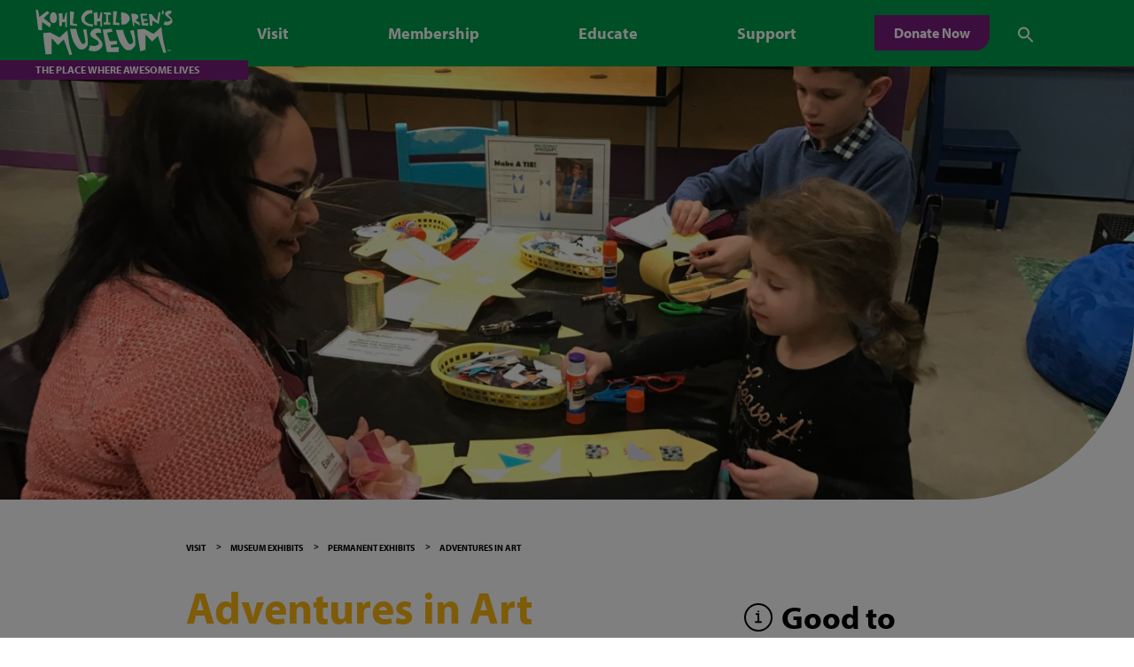

--- FILE ---
content_type: text/html; charset=UTF-8
request_url: https://www.kohlchildrensmuseum.org/permanent-exhibits/adventures-in-art/
body_size: 14066
content:
<!DOCTYPE html>
<html lang="en-US" class="no-js no-svg">
<head>
<meta charset="UTF-8">
<meta name="viewport" content="width=device-width, user-scalable=no, minimum-scale=1.0, maximum-scale=1.0">

<meta name="p:domain_verify" content="bd72d09cfce4f90bf798842bc4282ff7">

<script src="https://use.typekit.net/lzj6yzq.js"></script>
<script>try{Typekit.load({ async: true });}catch(e){}</script>

<script>(function(html){html.className = html.className.replace(/\bno-js\b/,'js')})(document.documentElement);</script>
<meta name='robots' content='max-image-preview:large' />

	<!-- This site is optimized with the Yoast SEO plugin v14.2 - https://yoast.com/wordpress/plugins/seo/ -->
	<title>Adventures in Art - Kohl Children’s Museum</title>
	<meta name="robots" content="index, follow" />
	<meta name="googlebot" content="index, follow, max-snippet:-1, max-image-preview:large, max-video-preview:-1" />
	<meta name="bingbot" content="index, follow, max-snippet:-1, max-image-preview:large, max-video-preview:-1" />
	<link rel="canonical" href="https://www.kohlchildrensmuseum.org/permanent-exhibits/adventures-in-art/" />
	<meta property="og:locale" content="en_US" />
	<meta property="og:type" content="article" />
	<meta property="og:title" content="Adventures in Art - Kohl Children’s Museum" />
	<meta property="og:url" content="https://www.kohlchildrensmuseum.org/permanent-exhibits/adventures-in-art/" />
	<meta property="og:site_name" content="Kohl Children’s Museum" />
	<meta property="article:publisher" content="https://www.facebook.com/kohlchildrensmuseum" />
	<meta property="article:modified_time" content="2024-01-05T22:02:46+00:00" />
	<meta property="og:image" content="https://www.kohlchildrensmuseum.org/wp-content/uploads/2017/09/KCM-Awesome-LOGO-left.png" />
	<meta property="og:image:width" content="1223" />
	<meta property="og:image:height" content="304" />
	<meta name="twitter:card" content="summary" />
	<meta name="twitter:creator" content="@kohlchildrensmu" />
	<meta name="twitter:site" content="@kohlchildrensmu" />
	<script type="application/ld+json" class="yoast-schema-graph">{"@context":"https://schema.org","@graph":[{"@type":"Organization","@id":"https://www.kohlchildrensmuseum.org/#organization","name":"Kohl Children's Museum of Greater Chicago","url":"https://www.kohlchildrensmuseum.org/","sameAs":["https://www.facebook.com/kohlchildrensmuseum","https://www.instagram.com/kohlchildrensmuseum/","https://www.linkedin.com/company/kohl-children's-museum/","https://www.youtube.com/channel/UCfu07f3kO5qdbChYB1NXVLg?view_as=subscriber","https://www.pinterest.com/kohlchildre0413/boards/","https://twitter.com/kohlchildrensmu"],"logo":{"@type":"ImageObject","@id":"https://www.kohlchildrensmuseum.org/#logo","inLanguage":"en-US","url":"https://www.kohlchildrensmuseum.org/wp-content/uploads/2018/07/KCM-Awesome-LOGO-centered-200px.png","width":200,"height":87,"caption":"Kohl Children's Museum of Greater Chicago"},"image":{"@id":"https://www.kohlchildrensmuseum.org/#logo"}},{"@type":"WebSite","@id":"https://www.kohlchildrensmuseum.org/#website","url":"https://www.kohlchildrensmuseum.org/","name":"Kohl Children\u2019s Museum","description":"The Place Where Awesome Lives","publisher":{"@id":"https://www.kohlchildrensmuseum.org/#organization"},"potentialAction":[{"@type":"SearchAction","target":"https://www.kohlchildrensmuseum.org/?s={search_term_string}","query-input":"required name=search_term_string"}],"inLanguage":"en-US"},{"@type":"WebPage","@id":"https://www.kohlchildrensmuseum.org/permanent-exhibits/adventures-in-art/#webpage","url":"https://www.kohlchildrensmuseum.org/permanent-exhibits/adventures-in-art/","name":"Adventures in Art - Kohl Children\u2019s Museum","isPartOf":{"@id":"https://www.kohlchildrensmuseum.org/#website"},"datePublished":"2017-06-07T19:53:41+00:00","dateModified":"2024-01-05T22:02:46+00:00","inLanguage":"en-US","potentialAction":[{"@type":"ReadAction","target":["https://www.kohlchildrensmuseum.org/permanent-exhibits/adventures-in-art/"]}]}]}</script>
	<!-- / Yoast SEO plugin. -->


<link rel='dns-prefetch' href='//ajax.googleapis.com' />
<link rel='dns-prefetch' href='//cdn.jsdelivr.net' />
<link rel='dns-prefetch' href='//cdnjs.cloudflare.com' />
<link rel='stylesheet' id='gtranslate-style-css' defer async href='https://www.kohlchildrensmuseum.org/wp-content/plugins/gtranslate/gtranslate-style24.css?ver=6.2.8' type='text/css' media='all' />
<link rel='stylesheet' id='wp-block-library-css' defer async href='https://www.kohlchildrensmuseum.org/wp-includes/css/dist/block-library/style.min.css?ver=6.2.8' type='text/css' media='all' />
<link rel='stylesheet' id='classic-theme-styles-css' defer async href='https://www.kohlchildrensmuseum.org/wp-includes/css/classic-themes.min.css?ver=6.2.8' type='text/css' media='all' />
<style id='global-styles-inline-css' type='text/css'>
body{--wp--preset--color--black: #000000;--wp--preset--color--cyan-bluish-gray: #abb8c3;--wp--preset--color--white: #ffffff;--wp--preset--color--pale-pink: #f78da7;--wp--preset--color--vivid-red: #cf2e2e;--wp--preset--color--luminous-vivid-orange: #ff6900;--wp--preset--color--luminous-vivid-amber: #fcb900;--wp--preset--color--light-green-cyan: #7bdcb5;--wp--preset--color--vivid-green-cyan: #00d084;--wp--preset--color--pale-cyan-blue: #8ed1fc;--wp--preset--color--vivid-cyan-blue: #0693e3;--wp--preset--color--vivid-purple: #9b51e0;--wp--preset--gradient--vivid-cyan-blue-to-vivid-purple: linear-gradient(135deg,rgba(6,147,227,1) 0%,rgb(155,81,224) 100%);--wp--preset--gradient--light-green-cyan-to-vivid-green-cyan: linear-gradient(135deg,rgb(122,220,180) 0%,rgb(0,208,130) 100%);--wp--preset--gradient--luminous-vivid-amber-to-luminous-vivid-orange: linear-gradient(135deg,rgba(252,185,0,1) 0%,rgba(255,105,0,1) 100%);--wp--preset--gradient--luminous-vivid-orange-to-vivid-red: linear-gradient(135deg,rgba(255,105,0,1) 0%,rgb(207,46,46) 100%);--wp--preset--gradient--very-light-gray-to-cyan-bluish-gray: linear-gradient(135deg,rgb(238,238,238) 0%,rgb(169,184,195) 100%);--wp--preset--gradient--cool-to-warm-spectrum: linear-gradient(135deg,rgb(74,234,220) 0%,rgb(151,120,209) 20%,rgb(207,42,186) 40%,rgb(238,44,130) 60%,rgb(251,105,98) 80%,rgb(254,248,76) 100%);--wp--preset--gradient--blush-light-purple: linear-gradient(135deg,rgb(255,206,236) 0%,rgb(152,150,240) 100%);--wp--preset--gradient--blush-bordeaux: linear-gradient(135deg,rgb(254,205,165) 0%,rgb(254,45,45) 50%,rgb(107,0,62) 100%);--wp--preset--gradient--luminous-dusk: linear-gradient(135deg,rgb(255,203,112) 0%,rgb(199,81,192) 50%,rgb(65,88,208) 100%);--wp--preset--gradient--pale-ocean: linear-gradient(135deg,rgb(255,245,203) 0%,rgb(182,227,212) 50%,rgb(51,167,181) 100%);--wp--preset--gradient--electric-grass: linear-gradient(135deg,rgb(202,248,128) 0%,rgb(113,206,126) 100%);--wp--preset--gradient--midnight: linear-gradient(135deg,rgb(2,3,129) 0%,rgb(40,116,252) 100%);--wp--preset--duotone--dark-grayscale: url('#wp-duotone-dark-grayscale');--wp--preset--duotone--grayscale: url('#wp-duotone-grayscale');--wp--preset--duotone--purple-yellow: url('#wp-duotone-purple-yellow');--wp--preset--duotone--blue-red: url('#wp-duotone-blue-red');--wp--preset--duotone--midnight: url('#wp-duotone-midnight');--wp--preset--duotone--magenta-yellow: url('#wp-duotone-magenta-yellow');--wp--preset--duotone--purple-green: url('#wp-duotone-purple-green');--wp--preset--duotone--blue-orange: url('#wp-duotone-blue-orange');--wp--preset--font-size--small: 13px;--wp--preset--font-size--medium: 20px;--wp--preset--font-size--large: 36px;--wp--preset--font-size--x-large: 42px;--wp--preset--spacing--20: 0.44rem;--wp--preset--spacing--30: 0.67rem;--wp--preset--spacing--40: 1rem;--wp--preset--spacing--50: 1.5rem;--wp--preset--spacing--60: 2.25rem;--wp--preset--spacing--70: 3.38rem;--wp--preset--spacing--80: 5.06rem;--wp--preset--shadow--natural: 6px 6px 9px rgba(0, 0, 0, 0.2);--wp--preset--shadow--deep: 12px 12px 50px rgba(0, 0, 0, 0.4);--wp--preset--shadow--sharp: 6px 6px 0px rgba(0, 0, 0, 0.2);--wp--preset--shadow--outlined: 6px 6px 0px -3px rgba(255, 255, 255, 1), 6px 6px rgba(0, 0, 0, 1);--wp--preset--shadow--crisp: 6px 6px 0px rgba(0, 0, 0, 1);}:where(.is-layout-flex){gap: 0.5em;}body .is-layout-flow > .alignleft{float: left;margin-inline-start: 0;margin-inline-end: 2em;}body .is-layout-flow > .alignright{float: right;margin-inline-start: 2em;margin-inline-end: 0;}body .is-layout-flow > .aligncenter{margin-left: auto !important;margin-right: auto !important;}body .is-layout-constrained > .alignleft{float: left;margin-inline-start: 0;margin-inline-end: 2em;}body .is-layout-constrained > .alignright{float: right;margin-inline-start: 2em;margin-inline-end: 0;}body .is-layout-constrained > .aligncenter{margin-left: auto !important;margin-right: auto !important;}body .is-layout-constrained > :where(:not(.alignleft):not(.alignright):not(.alignfull)){max-width: var(--wp--style--global--content-size);margin-left: auto !important;margin-right: auto !important;}body .is-layout-constrained > .alignwide{max-width: var(--wp--style--global--wide-size);}body .is-layout-flex{display: flex;}body .is-layout-flex{flex-wrap: wrap;align-items: center;}body .is-layout-flex > *{margin: 0;}:where(.wp-block-columns.is-layout-flex){gap: 2em;}.has-black-color{color: var(--wp--preset--color--black) !important;}.has-cyan-bluish-gray-color{color: var(--wp--preset--color--cyan-bluish-gray) !important;}.has-white-color{color: var(--wp--preset--color--white) !important;}.has-pale-pink-color{color: var(--wp--preset--color--pale-pink) !important;}.has-vivid-red-color{color: var(--wp--preset--color--vivid-red) !important;}.has-luminous-vivid-orange-color{color: var(--wp--preset--color--luminous-vivid-orange) !important;}.has-luminous-vivid-amber-color{color: var(--wp--preset--color--luminous-vivid-amber) !important;}.has-light-green-cyan-color{color: var(--wp--preset--color--light-green-cyan) !important;}.has-vivid-green-cyan-color{color: var(--wp--preset--color--vivid-green-cyan) !important;}.has-pale-cyan-blue-color{color: var(--wp--preset--color--pale-cyan-blue) !important;}.has-vivid-cyan-blue-color{color: var(--wp--preset--color--vivid-cyan-blue) !important;}.has-vivid-purple-color{color: var(--wp--preset--color--vivid-purple) !important;}.has-black-background-color{background-color: var(--wp--preset--color--black) !important;}.has-cyan-bluish-gray-background-color{background-color: var(--wp--preset--color--cyan-bluish-gray) !important;}.has-white-background-color{background-color: var(--wp--preset--color--white) !important;}.has-pale-pink-background-color{background-color: var(--wp--preset--color--pale-pink) !important;}.has-vivid-red-background-color{background-color: var(--wp--preset--color--vivid-red) !important;}.has-luminous-vivid-orange-background-color{background-color: var(--wp--preset--color--luminous-vivid-orange) !important;}.has-luminous-vivid-amber-background-color{background-color: var(--wp--preset--color--luminous-vivid-amber) !important;}.has-light-green-cyan-background-color{background-color: var(--wp--preset--color--light-green-cyan) !important;}.has-vivid-green-cyan-background-color{background-color: var(--wp--preset--color--vivid-green-cyan) !important;}.has-pale-cyan-blue-background-color{background-color: var(--wp--preset--color--pale-cyan-blue) !important;}.has-vivid-cyan-blue-background-color{background-color: var(--wp--preset--color--vivid-cyan-blue) !important;}.has-vivid-purple-background-color{background-color: var(--wp--preset--color--vivid-purple) !important;}.has-black-border-color{border-color: var(--wp--preset--color--black) !important;}.has-cyan-bluish-gray-border-color{border-color: var(--wp--preset--color--cyan-bluish-gray) !important;}.has-white-border-color{border-color: var(--wp--preset--color--white) !important;}.has-pale-pink-border-color{border-color: var(--wp--preset--color--pale-pink) !important;}.has-vivid-red-border-color{border-color: var(--wp--preset--color--vivid-red) !important;}.has-luminous-vivid-orange-border-color{border-color: var(--wp--preset--color--luminous-vivid-orange) !important;}.has-luminous-vivid-amber-border-color{border-color: var(--wp--preset--color--luminous-vivid-amber) !important;}.has-light-green-cyan-border-color{border-color: var(--wp--preset--color--light-green-cyan) !important;}.has-vivid-green-cyan-border-color{border-color: var(--wp--preset--color--vivid-green-cyan) !important;}.has-pale-cyan-blue-border-color{border-color: var(--wp--preset--color--pale-cyan-blue) !important;}.has-vivid-cyan-blue-border-color{border-color: var(--wp--preset--color--vivid-cyan-blue) !important;}.has-vivid-purple-border-color{border-color: var(--wp--preset--color--vivid-purple) !important;}.has-vivid-cyan-blue-to-vivid-purple-gradient-background{background: var(--wp--preset--gradient--vivid-cyan-blue-to-vivid-purple) !important;}.has-light-green-cyan-to-vivid-green-cyan-gradient-background{background: var(--wp--preset--gradient--light-green-cyan-to-vivid-green-cyan) !important;}.has-luminous-vivid-amber-to-luminous-vivid-orange-gradient-background{background: var(--wp--preset--gradient--luminous-vivid-amber-to-luminous-vivid-orange) !important;}.has-luminous-vivid-orange-to-vivid-red-gradient-background{background: var(--wp--preset--gradient--luminous-vivid-orange-to-vivid-red) !important;}.has-very-light-gray-to-cyan-bluish-gray-gradient-background{background: var(--wp--preset--gradient--very-light-gray-to-cyan-bluish-gray) !important;}.has-cool-to-warm-spectrum-gradient-background{background: var(--wp--preset--gradient--cool-to-warm-spectrum) !important;}.has-blush-light-purple-gradient-background{background: var(--wp--preset--gradient--blush-light-purple) !important;}.has-blush-bordeaux-gradient-background{background: var(--wp--preset--gradient--blush-bordeaux) !important;}.has-luminous-dusk-gradient-background{background: var(--wp--preset--gradient--luminous-dusk) !important;}.has-pale-ocean-gradient-background{background: var(--wp--preset--gradient--pale-ocean) !important;}.has-electric-grass-gradient-background{background: var(--wp--preset--gradient--electric-grass) !important;}.has-midnight-gradient-background{background: var(--wp--preset--gradient--midnight) !important;}.has-small-font-size{font-size: var(--wp--preset--font-size--small) !important;}.has-medium-font-size{font-size: var(--wp--preset--font-size--medium) !important;}.has-large-font-size{font-size: var(--wp--preset--font-size--large) !important;}.has-x-large-font-size{font-size: var(--wp--preset--font-size--x-large) !important;}
.wp-block-navigation a:where(:not(.wp-element-button)){color: inherit;}
:where(.wp-block-columns.is-layout-flex){gap: 2em;}
.wp-block-pullquote{font-size: 1.5em;line-height: 1.6;}
</style>
<link rel='stylesheet' id='bootstrap-css-css' defer async href='https://www.kohlchildrensmuseum.org/wp-content/themes/kohlchildrensmuseum/css/bootstrap.min.css?ver=6.2.8' type='text/css' media='all' />
<link rel='stylesheet' id='kohlchildrensmuseum-style-css' defer async href='https://www.kohlchildrensmuseum.org/wp-content/themes/kohlchildrensmuseum/css/style.css?ver=6.2.8' type='text/css' media='all' />
<script type='text/javascript' src='https://ajax.googleapis.com/ajax/libs/jquery/2.2.3/jquery.min.js?ver=6.2.8' id='jquery-js'></script>
<link rel="https://api.w.org/" href="https://www.kohlchildrensmuseum.org/wp-json/" /><link rel='shortlink' href='https://www.kohlchildrensmuseum.org/?p=279' />
<link rel="alternate" type="application/json+oembed" href="https://www.kohlchildrensmuseum.org/wp-json/oembed/1.0/embed?url=https%3A%2F%2Fwww.kohlchildrensmuseum.org%2Fpermanent-exhibits%2Fadventures-in-art%2F" />
<link rel="alternate" type="text/xml+oembed" href="https://www.kohlchildrensmuseum.org/wp-json/oembed/1.0/embed?url=https%3A%2F%2Fwww.kohlchildrensmuseum.org%2Fpermanent-exhibits%2Fadventures-in-art%2F&#038;format=xml" />
<link rel="icon" href="https://www.kohlchildrensmuseum.org/wp-content/uploads/2019/04/favicon-96x96-e1556646391151.png" sizes="32x32" />
<link rel="icon" href="https://www.kohlchildrensmuseum.org/wp-content/uploads/2019/04/favicon-96x96-e1556646391151.png" sizes="192x192" />
<link rel="apple-touch-icon" href="https://www.kohlchildrensmuseum.org/wp-content/uploads/2019/04/favicon-96x96-e1556646391151.png" />
<meta name="msapplication-TileImage" content="https://www.kohlchildrensmuseum.org/wp-content/uploads/2019/04/favicon-96x96-e1556646391151.png" />
		<style type="text/css" id="wp-custom-css">
			/* New Calendar */
table.kcm-cal {
  border: 1px solid #ccc;
  border-collapse: collapse;
  margin: 0;
  padding: 0;
  width: 100%;
  table-layout: fixed;
}

table.kcm-cal caption {
  font-size: 1.5em;
  margin: .5em 0 .75em;
}

table.kcm-cal tr {
  background-color: #f8f8f8;
  border: 1px solid #ddd;
  padding: .35em;
}

table.kcm-cal th,
table.kcm-cal td {
  border: 1px solid #ddd;
  padding: .625em;
  text-align: left;
  vertical-align: top;
}

table.kcm-cal th {
	background-color: #008FC5;
  color: white;
  font-size: .85em;
  letter-spacing: .1em;
  text-transform: uppercase;
}
table.kcm-cal ul {
  list-style-type: none!important;
  padding:0;
	font-size: 12px;
}
table.kcm-cal ul li {
	padding-left: 0;
}
table.kcm-cal ul li a {
    color: white;
    background-color: #781D7E;
    display: inline-block;
    text-decoration: none;
    padding: 3px 6px 4px;
    line-height: 1.1;
    border-radius: .4em;
    margin-bottom: 5px;
		font-weight:bold;
}
table.kcm-cal ul li a.blue {
    background-color: #00539B;
}
table.kcm-cal ul li a.pink {
    background-color: #B1005D;
}
table.kcm-cal ul li a.yellow {
    background-color: #FDB913;
		color: black;
}
table.kcm-cal ul li a.teal {
    background-color: #00ACA1;
		color: black;
}
table.kcm-cal ul li a .times {
	font-size: 10px;
	display: inline-block;
	font-weight: normal;
}
table.kcm-cal ul li a:hover {
 transform: scale(1.1);
}
table.kcm-cal ul > li:before {
  display:none;
}

@media screen and (max-width: 600px) {
  table.kcm-cal {
    border: 0;
  }

  table.kcm-cal caption {
    font-size: 1.3em;
  }
  
  table.kcm-cal thead {
    border: none;
    clip: rect(0 0 0 0);
    height: 1px;
    margin: -1px;
    overflow: hidden;
    padding: 0;
    position: absolute;
    width: 1px;
  }
  
  table.kcm-cal tr {
    border-bottom: 3px solid #ddd;
    display: block;
    margin-bottom: .625em;
  }
  
  table.kcm-cal td {
    border-bottom: 1px solid #ddd;
    display: block;
    font-size: .8em;
    text-align: left;
		font-weight: bold;
  }
  
  table.kcm-cal td::before {
    /*
    * aria-label has no advantage, it won't be read inside a table
    content: attr(aria-label);
    */
    content: attr(data-label);
    float: left;
    font-weight: bold;
    text-transform: uppercase;
  }
  
  table.kcm-cal td:last-child {
    border-bottom: 0;
  }
}


/* Blog */
.post-template-default.single #wrapper-inner, .blog #wrapper-inner {
max-width: 1200px;
}
.post-template-default.single article.post, .blog #primary {
margin: 120px;
}
.post-template-default.single time.updated, .blog time.updated {
display: none;
}
.post-template-default.single span.byline, .blog span.byline {
display: none;
}

/* Membership Page */
body.membership section.featured {
    padding-bottom: 0;
}
body.membership section.bg-white {
    padding-top: 30px;
}




#kcm-home-hours .row div h2:nth-child(10), #kcm-home-hours .row div div:nth-child(12), #kcm-home-hours .row div hr:nth-child(11), #kcm-home-hours .row div hr:nth-child(13) {
    display: none;
}

table.donor-chart tr {
	border-bottom: 1px solid #000;
}
table.donor-chart td.kohl-council-benefits {
    border-right: dotted;
}
td.kohl-council-benefits_idGen, td.kohl-council-benefits.donor-last-col {
    border-right: 1px solid #000!important;
}
table.donor-chart p.Body {
    margin: 0 10px;
}
tr.kohl-council-benefits_idGenTableRowColumn-3 {
    border-bottom: none!important;
}

.page-id-10774 .col-md-10.col-md-offset-1,
.page-id-10843 .col-md-10.col-md-offset-1 {
    max-width: 1440px;
    margin: 0 auto;
    width: 100%;
}
/*.page-id-10843 h1:first-of-type {
    display: none;
}*/
.page-id-10774 .featured, .page-id-10843 .featured {
	padding: 20px;
}
.page-id-10774 .reg-width, .page-id-10774 .font-sm,
.page-id-10843 .reg-width, .page-id-10843 .font-sm  {
		width: 83.33333333%;
    margin-left: 8.33333333%;
    padding-left: 120px;
    padding-right: 120px;
}

.safety-icon {
	max-width: 22%;
	vertical-align: top;
}
.safety-icon figure {
	width: 100%!important;
}
.safety-icon img {
	margin-bottom: 10px;
}
.inline-block-fig figure { 	
	display: inline-block; 
	margin-right: 20px;
}
.inline-block-fig .wp-caption-text {
    text-align: center;
		font-size: 15px;
    margin-bottom: 30px;
}

/* Kohlights 2021 gallery */
div#gallery-1 img {
    max-width: 380px!important;
    width: 100%;
}
#gallery-1 figure.gallery-item {
    margin: 10px;
}

/* Bean Sprouts gallery */
#gallery-1.galleryid-12271 img {
    max-width: 300px!important;
    width: 100%;
}


/* Testimonials */
blockquote.testimonial{
  width:80%;
  margin:50px auto;
  font-style:italic;
	font-weight: normal;
  color: #555555;
  padding:1.2em 30px 1.2em 3.2em;
  border-left:8px solid #008dbf;
  line-height:1.6;
  position: relative;
  background:#EDEDED;
}
blockquote.testimonial::before{
  font-family:Georgia;
  content: "\201C";
  color:#008dbf;
  font-size:6em;
	font-style:normal;
  position: absolute;
  left: 10px;
  top:-25px;
}
blockquote.testimonial::after{
  content: '';
}
blockquote.testimonial span{
  display:block;
  color:#333333;
  font-style: normal;
  font-weight: bold;
  margin-top:1em;
}



/* Pricing Table for VIP */
h3.package-name {
	margin-top: 1em;
	margin-bottom: 5px;
	text-transform: uppercase;
}
.pricing-block {
	width: 32%;
	display: inline-block;
	margin-right: 3px; 
	text-align: center;
	background-color: #f8f8f8;
}
.qtr-width {
	width: 24%;
}
.week {
	display: block;
	background-color: #079f4b;
	color: #ffffff; 
	text-transform: uppercase; 
	font-weight: bold; 
	padding: 3px;
}
.purple .week {
	background-color: #78297d;
}
.caveat {
	font-size: 12px;
	font-weight: normal;
	font-style: italic;
	text-transform: none;
}
p.caveat {
	text-align: right;
	margin-right: 40px;
}
.non-member-label {
	margin-bottom: 0;
}
.non-member-price {
	font-size: 52px; 
	margin: 0; 
	line-height: 1;
}
.member-price {
	font-size: 24px;
	color:#079f4b; 
	font-weight: bold; 
	font-style: italic;
}
.purple .member-price {
	color: #78297d;
}

#page-id-9921 section.featured .image {    
	background-position: center left;
}
/* Virtual Field Trip Page */
.curriculum .button {
	text-transform: uppercase;
	font-weight: bold;
	letter-spacing: 1px;
}
.curriculum .button .small {
	text-transform: none;
	font-weight: normal;
	letter-spacing: 0;
	font-size: 15px;
}
.button.purple {
	background-color: #791D7E;
}
.button.purple:hover {
	background-color: #600067;
}
.button.orange {
	background-color: #F5951D;
}
.button.orange:hover {
	background-color: #EA871B;
}
.button.blue {
	background-color: #005398;
}
.button.blue:hover {
	background-color: #034B7C;
}
.button.red {
	background-color: #EC3E42;
}
.button.red:hover {
	background-color: #EC3E42;
}
.comparison-table {
	max-width: 710px;
}
.comparison-table h6 {
    font-size: 24px;
    font-weight: normal;
		text-align: left;
}
.comparison-table .package-name {
	background-color: #009D4F;
	color: #ffffff;
	font-weight: bold;
	padding: 5px;
}
.comparison-table .price {
	font-size: 48px;
	padding: 0 5px;
}
.comparison-table .features {
	text-align: right;
	color: #231f20;
	font-weight: normal;
	padding: 5px;
}
.comparison-table .features h4 {
	color: #009D4F;
	letter-spacing: 1px;
	font-size: 20px;
	margin-bottom: 15px;
}

/* SummerBurst */
.pricing-block.sb-activity {
    min-height: 500px;
	  vertical-align: top; 
	  margin-bottom: 30px;
	  text-align: left;
	  color: #ffffff;
}
.sb-activity .week {
    background-color: transparent;
    padding: 0 12px;
    text-transform: none;
    font-size: 30px;
}
.sb-activity .non-member-label {
    text-align: left;
    padding: 0 12px;
}
.sb-activity .caveat {
	font-size: 15px;
	text-align:left;
	margin-right: 0;
	margin-top: 10px;
	padding: 0 12px;
}
#attachment_11652 {
	margin:10px;}
#attachment_11652 a {
	display: block;
}
#caption-attachment-11652 {
	background-color: #009e4c; 
	color: #fff; 
	padding: 10px;
	border: 0;
  border-radius: 0 0 20px 0;
}

/* Kohlights Interactive Map */
.page-id-12385 .alert,
.page-id-12385 footer,
.page-id-12385 nav,
.page-id-12385 .col-md-10.col-md-offset-1 > h1,
.page-id-12385 .vs-40 {
    display: none;
}
body.page-id-12385 {
    max-width: 375px;
    margin: 0 auto;
}
.page-id-12385 #wrapper {
	  overflow: visible;
}
.page-id-12385 #wrapper-inner {
    padding-top: 0;
}
.page-id-12385 section.featured { padding-right: 0;
padding-left: 0;
}
.page-id-12385 .col-md-10.col-md-offset-1 > h1,
.page-id-12385 .font-sm {
	padding-left: 24px;
	padding-right: 24px;
}
img#kohlights-map { 
	max-width: none;
}
/*#kohlights-map {
	position: relative;
	width: 100%;
	padding-bottom: 100%;
	vertical-align: middle;
	margin: 0;
	overflow: hidden;
}
#kohlights-map svg { 
	display: inline-block;
	position: absolute;
	top: 0; left: 0;
}*/

.station {
    display: block;
    background-color: #009e4f;
    border-radius: 5px;
    padding: 20px;
    color: #fff;
    margin: 40px auto;
}

.station.light-blue {
	background-color: #008fc4;
}
.station.purple {
	background-color: #781c7d;
}
.station.magenta {
	background-color: #e00078;
}
.station.blue {
	background-color: #005499;
}
.station.burgandy {
	background-color: #b0005c;
}
.station.teal {
	background-color: #00aba1;
}






/* Accordian functionality*/
.accordion__single__hidden {
  display: none;
}
.accordion__single__hidden:checked ~ .accordion__single__answer {
  max-height: 400px;
  opacity: 1;
  transform: translate(0, 0);
  margin-top: 14px;
}
.accordion__single__hidden:checked ~ .accordion__single__question:after {
  content: "-";
}
.accordion__single__answer {
  margin-top: 0;
  max-height: 0;
  opacity: 0;
  transform: translate(0, 50%);
  transition: all 0.4s ease;
  position: relative;
}

.accordian-container {
  display: flex;
  align-items: stretch;
  justify-content: stretch;
  height: 100%;
}

.accordion {
  max-width: 80%;
}
.accordion__single {
  margin-bottom: 30px;
}
.accordion__single__question {
  letter-spacing: 1px;
  text-transform: uppercase;
  cursor: pointer;
  position: relative;
  font-weight: bold;
	font-size: 21px;
}
.accordion__single__question:hover, .accordion__single__question:focus {
  text-decoration: underline;
}
.accordion__single__question:after {
  display: inline-block;
  margin-left: 10px;
  color: #009e4c;
  content: "+";
}
.accordion__single__answer {
  margin-top: 5px;
}


/* Board Page */
.page-id-77 section.featured {
    padding-bottom: 30px;
}

/* Date background for Framed temp exhibit */
body.single-temporary-exhibits.postid-10268 .featured.temporary .image h3 {
	  display: block;
    background: #f7971c;
    bottom: 0;
    margin: 0;
    padding: 5px;
}
body.single-temporary-exhibits.postid-10267 .featured.temporary .image h3 { 
	color: #ffffff;	
}
/* Gala form title */
div#fsCell99424840 p span {
    font-family: myriad-pro!important;
}
/* Imagine form title */
div#fsCell99393623 p span {
    font-family: myriad-pro!important;
}
/* Hide alert on Gala pages */
.page-id-10357 .alert,
.page-id-1997 .alert {
    display: none !important;
}
/* Gala sidebar donation form optimization */
@media (min-width:600px)  {
.page-id-10357 .fsBody.fsEmbed,
.page-id-1997 .fsBody.fsEmbed, 
.page-id-10357 form#fsForm4072224,
.page-id-1997 	
form#fsForm4073190 {
	padding: 0;
}
.page-id-10357 .fsBody .fsSubField.fsFieldState,
.page-id-1997 .fsBody .fsSubField.fsFieldState {
	width: calc(23% - 10px);
}
.page-id-10357 .fsSubField.fsFieldZip,
.page-id-1997 .fsSubField.fsFieldZip {
	width: 17%!important;
}
}

@media only screen and (max-width: 1200px) {
	.page-id-10774 .reg-width, 	.page-id-10774 .font-sm,
	.page-id-10843 .reg-width, 	.page-id-10843 .font-sm  {
    padding-left: 0;
    padding-right: 0;
	}
	
}

@media only screen and (max-width: 768px) {
	.safety-icon {
		display: block!important;
    max-width: none;
    margin-bottom: 45px;
	}
	.pricing-block {
		display: block!important;
    max-width: none;
		width: 100%;
	}

}	
	@media only screen and (max-width: 600px) {
	.slide .image {
    background-position: top center;
    background-repeat: no-repeat;
    background-size: contain;
    margin-bottom: 2em;
    overflow: unset;
		border-radius: 0!important;
}
.slideshow .arrows {
    bottom: 0;
}
.comparison-table .price {
			font-size: 24px;
}
.wp-image-11102 {
    width: 60%;
}
.comparison-table h6 {
	font-size: 21px;
}
td.kohl-council-benefits_idGen {
    max-width: 200px;
}
		
}
		</style>
		
<!--Start GA Tracking-->
<script>
(function(i,s,o,g,r,a,m){i['GoogleAnalyticsObject']=r;i[r]=i[r]||function(){
(i[r].q=i[r].q||[]).push(arguments)},i[r].l=1*new Date();a=s.createElement(o),
m=s.getElementsByTagName(o)[0];a.async=1;a.src=g;m.parentNode.insertBefore(a,m)
})(window,document,'script','//www.google-analytics.com/analytics.js','ga');

ga('create', 'UA-3461709-1', 'auto');
ga('send', 'pageview');
</script>
<!--End GA Tracking-->


<!-- Google Tag Manager -->
<!--
<script>(function(w,d,s,l,i){w[l]=w[l]||[];w[l].push({'gtm.start':
new Date().getTime(),event:'gtm.js'});var f=d.getElementsByTagName(s)[0],
j=d.createElement(s),dl=l!='dataLayer'?'&l='+l:'';j.async=true;j.src=
'https://www.googletagmanager.com/gtm.js?id='+i+dl;f.parentNode.insertBefore(j,f);
})(window,document,'script','dataLayer','GTM-PB3JPVL');</script> -->
<!-- End Google Tag Manager -->

 

<!-- Start Facebook Pixel Code -->
<script>
!function(f,b,e,v,n,t,s)
{if(f.fbq)return;n=f.fbq=function(){n.callMethod?
n.callMethod.apply(n,arguments):n.queue.push(arguments)};
if(!f._fbq)f._fbq=n;n.push=n;n.loaded=!0;n.version='2.0';
n.queue=[];t=b.createElement(e);t.async=!0;
t.src=v;s=b.getElementsByTagName(e)[0];
s.parentNode.insertBefore(t,s)}(window, document,'script',
'https://connect.facebook.net/en_US/fbevents.js');
fbq('init', '2080899488877703');
fbq('track', 'PageView');
</script>
<noscript><img height="1" width="1" style="display:none" src="https://www.facebook.com/tr?id=2080899488877703&ev=PageView&noscript=1"
/></noscript>
<!-- End Facebook Pixel Code -->

<!-- Start Plum Grove Site Retargeting Pixel Code -->
<!--<script async src='https://tag.simpli.fi/sifitag/8e181050-f1e0-0137-efa5-06a9ed4ca31b'></script>-->
<!-- End Plum Grove Site Retargeting Pixel Code -->

<!-- Start Mailchimp Code -->	
<script id="mcjs">!function(c,h,i,m,p){m=c.createElement(h),p=c.getElementsByTagName(h)[0],m.async=1,m.src=i,p.parentNode.insertBefore(m,p)}(document,"script","https://chimpstatic.com/mcjs-connected/js/users/461f7d5d307bc9bafc3ec043f/35345f47e5b6914b8917a9f96.js");</script>
<!-- End Mailchimp Code -->
</head>

<body data-rsssl=1 class="permanent-exhibits-template-default single single-permanent-exhibits postid-279 adventures-in-art has-header-image colors-light">

<!-- Google Tag Manager (noscript) -->
<noscript><iframe src="https://www.googletagmanager.com/ns.html?id=GTM-PB3JPVL"
height="0" width="0" style="display:none;visibility:hidden"></iframe></noscript>
<!-- End Google Tag Manager (noscript) -->

<div id="wrapper" class="container-fluid">
	<div id="wrapper-inner" role="main">

<section class="featured arch-color-yellow">
	<div class="image" style="background-image:url('https://www.kohlchildrensmuseum.org/wp-content/uploads/2017/06/IMG_1689-e1499444013602.jpg');"></div>
	
	<div class="row">
		<div class="col-md-10 col-md-offset-1">
<div class="breadcrumbs"><a href="https://www.kohlchildrensmuseum.org/visit/">Visit</a> <span>></span><a href="https://www.kohlchildrensmuseum.org/visit/exhibits/">Museum Exhibits</a> <span>></span><a href="https://www.kohlchildrensmuseum.org/visit/exhibits/permanent/">Permanent Exhibits</a> <span>></span>Adventures in Art</div>		</div>
	</div>
	<div class="row">
		<div class="col-md-6 col-md-offset-1">
			<h1>Adventures in Art</h1>
			
			<div>
				<p>Designed to provide inspiration, Adventures in Art encourages children to explore their artistic creativity through self-guided programs that change monthly. Inside the Daniel F. and Ada L. Rice Art studio, art exploration stations allow children to express themselves through:</p>
<ul>
<li><strong>Easel Art: </strong>art mediums such as markers, chalk, paint will be available to explore 2-D visual arts</li>
<li><strong>Make It &#038; Take It Art: </strong>art materials will be provided for children to create take-home artwork</li>
<li><strong>Loose Parts: </strong>materials that can be moved, carried, combined, redesigned, lined up, and taken apart and put back together in multiple ways, inspiring imagination and creativity, and allowing children to make choices on their own terms and in their own unique way</li>
<li><strong>Drop-In Art Sessions </strong><em>(scheduled weekly at designated times):</em> staff-led art activities exploring various processes of art making through mixed media, recycled arts, pottery wheel, printmaking, silk screening and more</li>
</ul>
<p><strong>Current Hours:</strong></p>
<ul>
<li><strong>Tue-Sat</strong>: 9 AM &#8211; 12 PM and 1 &#8211; 3 PM</li>
<li><strong>Sun &amp; Mon</strong>: 9 AM &#8211; 12 PM</li>
</ul>
<p><strong><span style="color: red;"><a href="https://www.kohlchildrensmuseum.org/programming/art-adventures/">Click here</a> to see upcoming programming.</span></strong></p>
<p class="font-xs font-pct-sm"><em>Sponsored by the Daniel F. and Ada L. Rice Foundation</em></p>
			</div>
		</div>
		<div class="col-md-3 col-md-offset-1 font-sm">
				
			<div class="vs-20"></div>
				
			<h2><img src="https://www.kohlchildrensmuseum.org/wp-content/themes/kohlchildrensmuseum/images/icon-white-info.svg">Good to Know</h2>
			<p><strong>Exhibit Type:</strong><br />
Ongoing</p>
<p><strong>Focused Field Trips Aligned  with this Exhibit:</strong><br />
<a class="bold" href="https://www.kohlchildrensmuseum.org/workshops/artistic-expressions/"> Artistic Expressions</a><br />
<a class="bold" href="https://www.kohlchildrensmuseum.org/workshops/sensational-senses/"> Sensational Senses</a></p>
<p class="font-xs font-pct-sm"><em>This exhibit is aligned with Illinois Early Learning and Development Standards.</em></p>

		</div>
	</div>
</section>

	</div><!-- /#wrapper-inner -->
</div><!-- /#wrapper -->


<footer class="top" role="complementary">
	<div class="inner">
		<div>
			<img class="icon" src="https://www.kohlchildrensmuseum.org/wp-content/themes/kohlchildrensmuseum/images/footer-icon-location.svg"><h2>Location</h2>
			<p>2100 Patriot Boulevard<br>Glenview, IL 60026<br>(847) 832-6600</p>
			<p><a href="/visit/directions/">Get Directions</a></p>
		</div>
		<div>
			<img class="icon" src="https://www.kohlchildrensmuseum.org/wp-content/themes/kohlchildrensmuseum/images/footer-icon-hours.svg"><h2>Hours</h2>
			<p>Open today from 9:30 am-1:00 pm</p>
			<p>Open tomorrow from 9:30 am-1:00 pm</p>
			<p><a href="/#kcm-home-hours">More Information</a></p>
		</div>
		<div class="footer-admissions">
			<img class="icon" src="https://www.kohlchildrensmuseum.org/wp-content/themes/kohlchildrensmuseum/images/footer-icon-admission.svg"><h2>Admission</h2>
			<p><b>General Admission</b><br />
<em>*All children must be supervised by an adult at all times.</em></p>
<ul>
<li><b>Members:</b> FREE</li>
<li><strong>Infants (Under 12 months):</strong> FREE</li>
<li><strong>Military/Veteran:</strong> Buy 1, Get 1 FREE</li>
<li><b>Children (1 &#8211; 16):</b> $20</li>
<li><b>Adults (17 &#8211; 64):</b> $20</li>
<li><b>Seniors (65+):</b> $18</li>
<li><b><span style="text-decoration: underline;">Museums for All Program</span> (SNAP/WIC cardholders with valid card):</b> $5/person up to 6 admissions</li>
</ul>
<p class="font-size: 4em;"><a class="button" href="https://www.kohlchildrensmuseum.org/admission"><b>Save $2 per ticket with advance reservation! </b></a></p>
		</div>
		<div>
			<p><strong>Member Appreciation Hours: </strong><br />
8:30 &#8211; 9:30 AM Daily</p>
<p><strong>The Museum is closed for general admission on these holidays:</strong><br />
New Year’s Day, Memorial Day, July 4, Labor Day, Thanksgiving, Christmas Eve, Christmas Day, New Year&#8217;s Eve</p>
<p class="font-size: 4em;"><a class="button" href="https://www.kohlchildrensmuseum.org/hours/"><b>See our list of adjusted hours!</b></a></p>
<p><a href="https://www.guidestar.org/profile/36-3706878" target="_blank" rel="noopener"> <img decoding="async" src="https://widgets.guidestar.org/gximage2?o=7471354&amp;l=v4" /></a><a href="https://www.charitynavigator.org/ein/363706878" target="_blank" rel="noopener"><img decoding="async" style="max-width: 108px; margin-left: 10px;" src="https://charitynavigator.org/content/dam/cn/cn/badges/Four-StarRatingBadge-FullColor.png" alt="Charity Navigator Four-Star Rating" /></a></p>
			<!-- <p><a href="#">Purchase Tickets</a></p> -->
		</div>
	</div><!-- /.inner -->
	
	<div class="curve"></div>
</footer><!-- /.top -->
<footer class="bottom">
	<div class="inner">
		<div>
			<img class="logo" alt="Kohl Children's Museum" src="https://www.kohlchildrensmuseum.org/wp-content/themes/kohlchildrensmuseum/images/logo-full.svg">
		</div>
		<div role="navigation">
			<ul>
				<li><a href="https://www.kohlchildrensmuseum.org/about-us/">About Us</a></li>
				<li><a href="https://www.kohlchildrensmuseum.org/contact-us/">Contact Us</a></li>
				<li><a href="https://www.kohlchildrensmuseum.org/mission-vision/">Mission &#038; Vision</a></li>
				<li><a href="https://www.kohlchildrensmuseum.org/history-building/">History &#038; Building</a></li>
				<li><a href="https://www.kohlchildrensmuseum.org/board-list/">Kohl Children&#8217;s Museum Leadership</a></li>
				<li><a href="https://www.kohlchildrensmuseum.org/staff/">Staff</a></li>
			</ul>
		</div>
		<div role="navigation">
			<ul>
				<li><a href="https://www.kohlchildrensmuseum.org/annual-reports/">Annual Reports</a></li>
				<li><a href="https://www.kohlchildrensmuseum.org/jobs/">Careers at KCM</a></li>
				<li><a href="https://www.kohlchildrensmuseum.org/support/volunteer/">Volunteer</a></li>
				<li><a href="https://www.kohlchildrensmuseum.org/partner-list/">Partner List</a></li>
				<li><a href="https://www.kohlchildrensmuseum.org/amenities-accessibility/">Amenities &#038; Accessibility</a></li>
			</ul>
		</div>
		<div>
			<p>Connect with us:</p>
<a href="https://www.facebook.com/kohlchildrensmuseum" class="social"><img class="icon" src="https://www.kohlchildrensmuseum.org/wp-content/uploads/2017/07/footer-icon-facebook.png"></a>
<a href="https://www.instagram.com/kohlchildrensmuseum/" class="social"><img class="icon" src="https://www.kohlchildrensmuseum.org/wp-content/uploads/2017/07/footer-icon-instagram.png"></a>
<a href="https://www.linkedin.com/company/91754/" class="social"><img class="icon" src="https://www.kohlchildrensmuseum.org/wp-content/uploads/2024/12/Linked-in-dark-green.png"></a>
<a href="https://www.kohlchildrensmuseum.org/contact-us/" class="social"><img class="icon" src="https://www.kohlchildrensmuseum.org/wp-content/uploads/2017/08/Contact-us-e1502291204441.png"></a>
<a href="https://www.tripadvisor.com/Attraction_Review-g36052-d279100-Reviews-Kohl_Children_s_Museum-Glenview_Illinois.html" class="social"><img class="icon" src="https://www.kohlchildrensmuseum.org/wp-content/uploads/2017/11/Trip-Advisor-icon.png"></a>
<a href="https://www.yelp.com/biz/kohl-childrens-museum-glenview" class="social"><img class="icon" src="https://www.kohlchildrensmuseum.org/wp-content/uploads/2017/11/Yelp-icon.png"></a>
<a href="https://www.youtube.com/channel/UCfu07f3kO5qdbChYB1NXVLg" class="social"><img class="icon" src="https://www.kohlchildrensmuseum.org/wp-content/uploads/2020/03/pngkit_white-youtube-png_425199.png"></a>
			<div class="vs-10"></div>

			<!-- GTranslate: https://gtranslate.io/ -->
<style type="text/css">
.switcher {font-family:Arial;font-size:10pt;text-align:left;cursor:pointer;overflow:hidden;width:163px;line-height:17px;}
.switcher a {text-decoration:none;display:block;font-size:10pt;-webkit-box-sizing:content-box;-moz-box-sizing:content-box;box-sizing:content-box;}
.switcher a img {vertical-align:middle;display:inline;border:0;padding:0;margin:0;opacity:0.8;}
.switcher a:hover img {opacity:1;}
.switcher .selected {background:#FFFFFF url(//www.kohlchildrensmuseum.org/wp-content/plugins/gtranslate/switcher.png) repeat-x;position:relative;z-index:9999;}
.switcher .selected a {border:1px solid #CCCCCC;background:url(//www.kohlchildrensmuseum.org/wp-content/plugins/gtranslate/arrow_down.png) 146px center no-repeat;color:#666666;padding:3px 5px;width:151px;}
.switcher .selected a.open {background-image:url(//www.kohlchildrensmuseum.org/wp-content/plugins/gtranslate/arrow_up.png)}
.switcher .selected a:hover {background:#F0F0F0 url(//www.kohlchildrensmuseum.org/wp-content/plugins/gtranslate/arrow_down.png) 146px center no-repeat;}
.switcher .option {position:relative;z-index:9998;border-left:1px solid #CCCCCC;border-right:1px solid #CCCCCC;border-bottom:1px solid #CCCCCC;background-color:#EEEEEE;display:none;width:161px;max-height:198px;-webkit-box-sizing:content-box;-moz-box-sizing:content-box;box-sizing:content-box;overflow-y:auto;overflow-x:hidden;}
.switcher .option a {color:#000;padding:3px 5px;}
.switcher .option a:hover {background:#FFC;}
.switcher .option a.selected {background:#FFC;}
#selected_lang_name {float: none;}
.l_name {float: none !important;margin: 0;}
.switcher .option::-webkit-scrollbar-track{-webkit-box-shadow:inset 0 0 3px rgba(0,0,0,0.3);border-radius:5px;background-color:#F5F5F5;}
.switcher .option::-webkit-scrollbar {width:5px;}
.switcher .option::-webkit-scrollbar-thumb {border-radius:5px;-webkit-box-shadow: inset 0 0 3px rgba(0,0,0,.3);background-color:#888;}
</style>
<div class="switcher notranslate">
<div class="selected">
<a href="#" onclick="return false;"><img src="//www.kohlchildrensmuseum.org/wp-content/plugins/gtranslate/flags/16/en-us.png" height="16" width="16" alt="en" /> English</a>
</div>
<div class="option">
<a href="#" onclick="doGTranslate('en|en');jQuery('div.switcher div.selected a').html(jQuery(this).html());return false;" title="English" class="nturl selected"><img data-gt-lazy-src="//www.kohlchildrensmuseum.org/wp-content/plugins/gtranslate/flags/16/en-us.png" height="16" width="16" alt="en" /> English</a><a href="#" onclick="doGTranslate('en|de');jQuery('div.switcher div.selected a').html(jQuery(this).html());return false;" title="German" class="nturl"><img data-gt-lazy-src="//www.kohlchildrensmuseum.org/wp-content/plugins/gtranslate/flags/16/de.png" height="16" width="16" alt="de" /> German</a><a href="#" onclick="doGTranslate('en|pl');jQuery('div.switcher div.selected a').html(jQuery(this).html());return false;" title="Polish" class="nturl"><img data-gt-lazy-src="//www.kohlchildrensmuseum.org/wp-content/plugins/gtranslate/flags/16/pl.png" height="16" width="16" alt="pl" /> Polish</a><a href="#" onclick="doGTranslate('en|es');jQuery('div.switcher div.selected a').html(jQuery(this).html());return false;" title="Spanish" class="nturl"><img data-gt-lazy-src="//www.kohlchildrensmuseum.org/wp-content/plugins/gtranslate/flags/16/es.png" height="16" width="16" alt="es" /> Spanish</a></div>
</div>
<script type="text/javascript">
jQuery('.switcher .selected').click(function() {jQuery('.switcher .option a img').each(function() {if(!jQuery(this)[0].hasAttribute('src'))jQuery(this).attr('src', jQuery(this).attr('data-gt-lazy-src'))});if(!(jQuery('.switcher .option').is(':visible'))) {jQuery('.switcher .option').stop(true,true).delay(100).slideDown(500);jQuery('.switcher .selected a').toggleClass('open')}});
jQuery('.switcher .option').bind('mousewheel', function(e) {var options = jQuery('.switcher .option');if(options.is(':visible'))options.scrollTop(options.scrollTop() - e.originalEvent.wheelDelta);return false;});
jQuery('body').not('.switcher').click(function(e) {if(jQuery('.switcher .option').is(':visible') && e.target != jQuery('.switcher .option').get(0)) {jQuery('.switcher .option').stop(true,true).delay(100).slideUp(500);jQuery('.switcher .selected a').toggleClass('open')}});
</script>
<style type="text/css">
#goog-gt-tt {display:none !important;}
.goog-te-banner-frame {display:none !important;}
.goog-te-menu-value:hover {text-decoration:none !important;}
.goog-text-highlight {background-color:transparent !important;box-shadow:none !important;}
body {top:0 !important;}
#google_translate_element2 {display:none!important;}
</style>

<div id="google_translate_element2"></div>
<script type="text/javascript">
function googleTranslateElementInit2() {new google.translate.TranslateElement({pageLanguage: 'en',autoDisplay: false}, 'google_translate_element2');}
</script><script type="text/javascript" src="//translate.google.com/translate_a/element.js?cb=googleTranslateElementInit2"></script>


<script type="text/javascript">
function GTranslateGetCurrentLang() {var keyValue = document['cookie'].match('(^|;) ?googtrans=([^;]*)(;|$)');return keyValue ? keyValue[2].split('/')[2] : null;}
function GTranslateFireEvent(element,event){try{if(document.createEventObject){var evt=document.createEventObject();element.fireEvent('on'+event,evt)}else{var evt=document.createEvent('HTMLEvents');evt.initEvent(event,true,true);element.dispatchEvent(evt)}}catch(e){}}
function doGTranslate(lang_pair){if(lang_pair.value)lang_pair=lang_pair.value;if(lang_pair=='')return;var lang=lang_pair.split('|')[1];if(GTranslateGetCurrentLang() == null && lang == lang_pair.split('|')[0])return;var teCombo;var sel=document.getElementsByTagName('select');for(var i=0;i<sel.length;i++)if(/goog-te-combo/.test(sel[i].className)){teCombo=sel[i];break;}if(document.getElementById('google_translate_element2')==null||document.getElementById('google_translate_element2').innerHTML.length==0||teCombo.length==0||teCombo.innerHTML.length==0){setTimeout(function(){doGTranslate(lang_pair)},500)}else{teCombo.value=lang;GTranslateFireEvent(teCombo,'change');GTranslateFireEvent(teCombo,'change')}}
if(GTranslateGetCurrentLang() != null)jQuery(document).ready(function() {var lang_html = jQuery('div.switcher div.option').find('img[alt="'+GTranslateGetCurrentLang()+'"]').parent().html();if(typeof lang_html != 'undefined')jQuery('div.switcher div.selected a').html(lang_html.replace('data-gt-lazy-', ''));});
</script>

		</div>
	</div><!-- /.inner -->
</footer><!-- /.bottom -->


<nav class="main" data-subnav="" role="navigation">
	<div class="sub-navs">
		<div class="search" role="search">
			<div class="search-wrapper">
				<div class="close">Close</div>
				<div class="search-box">
					<input type="text" name="search">
					<div class="search-go"><div></div><div></div><div></div></div>
				</div>
			</div>
		</div><!-- /.search -->
		<ul class="visit">
			<li>
				<a href="https://www.kohlchildrensmuseum.org/visit/exhibits/"><span>Exhibits</span></a>
				<a href="https://www.kohlchildrensmuseum.org/visit/programming/"><span>Programming</span></a>
				<a href="https://www.kohlchildrensmuseum.org/visit/birthdays/"><span>Birthdays</span></a>
				<a href="https://www.kohlchildrensmuseum.org/visit/rent-the-museum/"><span>Venue Rentals</span></a>
				<a href="https://www.kohlchildrensmuseum.org/bean-sprouts-cafe/"><span>Café</span></a>
			</li>
		</ul>
		<ul class="membership">
			<li>
				<a href="https://www.kohlchildrensmuseum.org/membership/#membership-levels"><span>Membership Levels</span></a>
				<a href="https://www.kohlchildrensmuseum.org/test-page/"><span>Membership Cards</span></a>
				<a href="https://www.kohlchildrensmuseum.org/membership/#corporate-membership"><span>Corporate Membership</span></a>
				<a href="https://www.kohlchildrensmuseum.org/membership/#gift-cards"><span>Gift Cards</span></a>
			</li>
		</ul>
		<ul class="educate">
			<li>
				<a href="https://www.kohlchildrensmuseum.org/educate/field-trips/"><span>Field Trips</span></a>
				<a href="https://www.kohlchildrensmuseum.org/educate/virtual/"><span>Virtual Field Trips</span></a>
				<a href="https://www.kohlchildrensmuseum.org/educate/professional-development/"><span>Professional Development</span></a>
				<a href="https://www.kohlchildrensmuseum.org/educate/teaching-resources/"><span>Teaching Resources</span></a>
				<a href="https://www.kohlchildrensmuseum.org/home-zone-steam-childrens-museum-activities-for-home/"><span>Home Zone</span></a>
			</li>
		</ul>
		<ul class="support">
			<li>
				<a href="https://www.kohlchildrensmuseum.org/support/"><span>Donate</span></a>
				<a href="https://www.kohlchildrensmuseum.org/support/access-inclusion/"><span>Access & Inclusion</span></a>
				<a href="https://www.kohlchildrensmuseum.org/support/volunteer/"><span>Volunteer</span></a>
				<a href="https://www.kohlchildrensmuseum.org/support/donate/car-donation/"><span>Donate your Car</span></a>
			</li>
		</ul>
	</div><!-- /.sub-navs -->

	<div class="wrapper">
		<div class="inner">
			<div>
				<a href="/" class="logo"><img class="logo" alt="Kohl Children's Museum" src="https://www.kohlchildrensmuseum.org/wp-content/themes/kohlchildrensmuseum/images/logo.svg"></a>
			</div>
			<div class="links-wrapper">
				<div class="links">
						<a href="/visit" class="visit" data-subnav="visit"><span>Visit</span></a>
						<a href="/membership" class="membership" data-subnav="membership"><span>Membership</span></a>
						<a href="/educate" class="educate" data-subnav="educate"><span>Educate</span></a>
						<a href="/support" class="support" data-subnav="support"><span>Support</span></a>
					<div>
						<a href="https://15429a.blackbaudhosting.com/15429a/Individual-2000" target="_blank" class="donate"><span>Donate Now</span></a>
					</div>
				</div>
			</div>
			<div>
				<img class="search-button" alt="search" src="https://www.kohlchildrensmuseum.org/wp-content/themes/kohlchildrensmuseum/images/search.svg">
			</div>
		</div>
	</div><!-- /.wrapper -->
	
	<div class="tagline"><span>THE PLACE WHERE AWESOME LIVES</span></div>
</nav>

<nav class="main-mobile" role="navigation">
	<div class="banner">
		<div>
			<a href="/" class="logo"><img class="logo" alt="Kohl Children's Museum" src="https://www.kohlchildrensmuseum.org/wp-content/themes/kohlchildrensmuseum/images/logo.svg"></a>
		</div>
		<div><a href="https://15429a.blackbaudhosting.com/15429a/Individual-2000" target="_blank">Donate Now</a></div>
	</div><!-- /.banner -->
	<div class="links">
		<div class="link visit">
			<a href="/visit"><span>Visit</span></a>
			<div class="subnav">
				<a href="https://www.kohlchildrensmuseum.org/visit/exhibits/">Exhibits</a>
				<a href="https://www.kohlchildrensmuseum.org/visit/programming/">Programming</a>
				<a href="https://www.kohlchildrensmuseum.org/visit/birthdays/">Birthdays</a>
				<a href="https://www.kohlchildrensmuseum.org/visit/rent-the-museum/">Venue Rentals</a>
				<a href="https://www.kohlchildrensmuseum.org/bean-sprouts-cafe/">Café</a>
			</div><!-- /.subnav -->
		</div><!-- /.link -->
		<div class="link membership">
			<a href="/membership"><span>Membership</span></a>
			<div class="subnav">
				<a href="https://www.kohlchildrensmuseum.org/membership/#membership-levels">Membership Levels</a>
				<a href="https://www.kohlchildrensmuseum.org/test-page/">Membership Cards</a>
				<a href="https://www.kohlchildrensmuseum.org/membership/#corporate-membership">Corporate Membership</a>
				<a href="https://www.kohlchildrensmuseum.org/membership/#gift-cards">Gift Cards</a>
			</div><!-- /.subnav -->
		</div><!-- /.link -->
		<div class="link educate">
			<a href="/educate"><span>Educate</span></a>
			<div class="subnav">
				<a href="https://www.kohlchildrensmuseum.org/educate/field-trips/">Field Trips</a>
				<a href="https://www.kohlchildrensmuseum.org/educate/virtual/">Virtual Field Trips</a>
				<a href="https://www.kohlchildrensmuseum.org/educate/professional-development/">Professional Development</a>
				<a href="https://www.kohlchildrensmuseum.org/educate/teaching-resources/">Teaching Resources</a>
				<a href="https://www.kohlchildrensmuseum.org/home-zone-steam-childrens-museum-activities-for-home/">Home Zone</a>
			</div><!-- /.subnav -->
		</div><!-- /.link -->
		<div class="link support">
			<a href="/support"><span>Support</span></a>
			<div class="subnav">
				<a href="https://www.kohlchildrensmuseum.org/support/">Donate</a>
				<a href="https://www.kohlchildrensmuseum.org/support/access-inclusion/">Access & Inclusion</a>
				<a href="https://www.kohlchildrensmuseum.org/support/volunteer/">Volunteer</a>
				<a href="https://www.kohlchildrensmuseum.org/support/donate/car-donation/">Donate your Car</a>
			</div><!-- /.subnav -->
		</div><!-- /.link -->
		<div class="search" role="search">
			<span>
				<input type="text" name="s" placeholder="Search">
				<img class="search-button" alt="search" src="https://www.kohlchildrensmuseum.org/wp-content/themes/kohlchildrensmuseum/images/search.svg">
			</span>
		</div>
	</div><!-- /.links -->

	<div class="toggle"><div></div><div></div><div></div></div>
	
	<div class="tagline"><span>THE PLACE WHERE AWESOME LIVES</span></div>
</nav>


<script async>(function(s,u,m,o,j,v){j=u.createElement(m);v=u.getElementsByTagName(m)[0];j.async=1;j.src=o;j.dataset.sumoSiteId='718d05006c5b3000e26e3d0033107b00a75447007cdffc00a55820001eee1300';j.dataset.sumoPlatform='wordpress';v.parentNode.insertBefore(j,v)})(window,document,'script','//load.sumo.com/');</script>    <script type="application/javascript">
      var ajaxurl = "https://www.kohlchildrensmuseum.org/wp-admin/admin-ajax.php";

      function sumo_add_woocommerce_coupon(code) {
        jQuery.post(ajaxurl, {
          action: 'sumo_add_woocommerce_coupon',
          code: code,
        });
      }

      function sumo_remove_woocommerce_coupon(code) {
        jQuery.post(ajaxurl, {
          action: 'sumo_remove_woocommerce_coupon',
          code: code,
        });
      }

      function sumo_get_woocommerce_cart_subtotal(callback) {
        jQuery.ajax({
          method: 'POST',
          url: ajaxurl,
          dataType: 'html',
          data: {
            action: 'sumo_get_woocommerce_cart_subtotal',
          },
          success: function(subtotal) {
            return callback(null, subtotal);
          },
          error: function(err) {
            return callback(err, 0);
          }
        });
      }
    </script>
    <script type='text/javascript' src='https://www.kohlchildrensmuseum.org/wp-content/themes/kohlchildrensmuseum/assets/js/skip-link-focus-fix.js?ver=1.0' id='kohlchildrensmuseum-skip-link-focus-fix-js'></script>
<script type='text/javascript' src='https://www.kohlchildrensmuseum.org/wp-content/themes/kohlchildrensmuseum/js/functions.js?ver=20170523' id='kohlchildrensmuseum-script-js'></script>
<script type='text/javascript' src='//cdn.jsdelivr.net/jquery.slick/1.6.0/slick.min.js?ver=20170523' id='slick-script-js'></script>
<script type='text/javascript' src='https://cdnjs.cloudflare.com/ajax/libs/gsap/latest/TweenMax.min.js?ver=20170523' id='tweenmax-script-js'></script>
<script type='text/javascript' src='https://cdnjs.cloudflare.com/ajax/libs/gsap/latest/plugins/ScrollToPlugin.min.js?ver=20170523' id='scrolltoplugin-script-js'></script>

</body>
</html>


--- FILE ---
content_type: text/css
request_url: https://www.kohlchildrensmuseum.org/wp-content/themes/kohlchildrensmuseum/css/style.css?ver=6.2.8
body_size: 15389
content:
*{-moz-box-sizing:border-box;-webkit-box-sizing:border-box;box-sizing:border-box;position:relative}html{min-height:100%}body{margin:0;padding:0;min-height:100%;-webkit-font-smoothing:antialiased;-moz-osx-font-smoothing:grayscale;color:#000;font-weight:500;font-family:'myriad-pro', sans-serif;font-size:18px;line-height:1.4}@media (min-width:768px){body{font-size:20px}}input[type="text"],input[type="email"],input[type="number"],textarea,select{width:100%;display:block;margin:0 0 25px;padding-left:10px;padding-right:10px;height:46px;font-size:14px;outline:none;border-radius:0;border:1px solid #e1e1e1}input[type="text"][type="submit"],input[type="email"][type="submit"],input[type="number"][type="submit"],textarea[type="submit"],select[type="submit"]{width:auto}select{background-color:white;display:inline-block;width:auto}textarea{padding-top:11px;height:230px}.nf-field-element input,.nf-field-element select{height:46px !important}.nf-field-element textarea{height:230px !important}.list-checkbox-wrap .nf-field-element ul > li:before,.list-radio-wrap .nf-field-element ul > li:before{content:none}.list-checkbox-wrap .nf-field-element li input,.list-radio-wrap .nf-field-element li input{margin-top:0.5em !important;height:auto !important}form.kcm-form input[type="text"],form.kcm-form input[type="email"],form.kcm-form input[type="number"],form.kcm-form textarea,form.kcm-form select,form.kcm-form label{display:block}form.kcm-form input[type="text"].inline,form.kcm-form input[type="email"].inline,form.kcm-form input[type="number"].inline,form.kcm-form textarea.inline,form.kcm-form select.inline,form.kcm-form label.inline{display:inline}form.kcm-form input[type="text"].required,form.kcm-form input[type="email"].required,form.kcm-form input[type="number"].required,form.kcm-form textarea.required,form.kcm-form select.required,form.kcm-form label.required{box-shadow:0 0 3px rgba(255, 0, 0, 1.0)}form.kcm-form input[type="checkbox"]{float:left;top:7px;margin-right:10px}form.kcm-form input[type="checkbox"] + label{overflow:hidden}form.kcm-form textarea{height:200px}form.kcm-form fieldset{margin-bottom:1em}form.kcm-form fieldset > *:last-child{margin-bottom:0}form.kcm-form table{width:100%}form.kcm-form table th:first-of-type{text-align:left}#kcm-form-thanks{padding-bottom:300px}b,strong{font-weight:700}a{color:inherit;text-decoration:underline}a:hover,a:active{text-decoration:none;color:inherit}a.bold{font-weight:700;text-decoration:none}a.bold:before,a.bold:after{content:'';position:absolute;background-color:#009e4c;height:1px}a.bold:before{width:0%;left:0;bottom:0;transition:width ease 0.4s}a.bold:after{width:100%;left:0;bottom:0;transition:all ease 0.6s}a.bold:hover{text-decoration:none}a.bold:hover:before{width:100%}a.bold:hover:after{left:100%;width:0%;transition:all ease 0.2s}a.external{text-decoration:none}a.external:after{content:'→';display:inline;padding-left:0.25em;transition:padding-left 0.25s}a.external:hover:after{padding-left:0.5em}a > img{border:0}img{max-width:100%;height:auto;display:inline-block;vertical-align:middle}img.framed{border:10px solid #fff;box-shadow:0 0 40px rgba(0, 0, 0, 0.15)}p{margin-top:0}hr{border:0;border-top:1px solid #000;margin:2em 0}hr.fade{border-color:#e1e1e1}hr.no-margin{margin:0}hr.aqua{border-color:#41c3dc}hr.aqua-active{border-color:#32b8d1}hr.blue-dark{border-color:#00529a}hr.blue-dark-active{border-color:#00498a}hr.blue-light{border-color:#65bde0}hr.blue{border-color:#008fc4}hr.blue-active{border-color:#0075a0}hr.gray{border-color:#979797}hr.gray-active{border-color:#858585}hr.gray-light{border-color:#e1e1e1}hr.gray-extra-light{border-color:#f4f6f7}hr.green{border-color:#009e4c}hr.green-active{border-color:#008b44}hr.orange{border-color:#f7971c}hr.orange-active{border-color:#eb890d}hr.purple{border-color:#781d7d}hr.purple-active{border-color:#600067}hr.violet{border-color:#b0005c}hr.violet-active{border-color:#9b004c}hr.red{border-color:#bf222c}hr.red-active{border-color:#a11d25}hr.teal{border-color:#00aba1}hr.teal-active{border-color:#00877f}hr.white{border-color:#fff}hr.yellow{border-color:#fdb813}hr.yellow-active{border-color:#eaa602}h1 + hr,h2 + hr,h3 + hr{margin-top:0}ul{padding:0;margin:0 0 1em;list-style:none}ul > li{padding-left:1em}ul > li:before{content:'';background:#009e4c;display:block;width:0.3em;height:0.3em;border-radius:100%;position:absolute;left:0;top:0.5em}.text-center{text-align:center}.text-right{text-align:right}.text-left{text-align:left}.pull-left{float:left !important}.pull-right{float:right !important}.center-block{display:block;margin-left:auto;margin-right:auto}.show{display:block !important}.hidden{display:none !important}.invisible{visibility:hidden;opacity:0}.strong{font-weight:700}.font-sm{font-size:18px}.font-xs{font-size:16px}.font-xxs{font-size:14px}.font-pct-sm{font-size:75%}.font-pct-xs{font-size:66.666%}.alignright{float:right}.alignleft{float:left}.color-aqua{color:#41c3dc}.bg-aqua{background-color:#41c3dc}.border-aqua{border-color:#41c3dc !important}.color-aqua-active{color:#32b8d1}.bg-aqua-active{background-color:#32b8d1}.border-aqua-active{border-color:#32b8d1 !important}.color-blue-dark{color:#00529a}.bg-blue-dark{background-color:#00529a}.border-blue-dark{border-color:#00529a !important}.color-blue-dark-active{color:#00498a}.bg-blue-dark-active{background-color:#00498a}.border-blue-dark-active{border-color:#00498a !important}.color-blue-light{color:#65bde0}.bg-blue-light{background-color:#65bde0}.border-blue-light{border-color:#65bde0 !important}.color-blue{color:#008fc4}.bg-blue{background-color:#008fc4}.border-blue{border-color:#008fc4 !important}.color-blue-active{color:#0075a0}.bg-blue-active{background-color:#0075a0}.border-blue-active{border-color:#0075a0 !important}.color-gray{color:#979797}.bg-gray{background-color:#979797}.border-gray{border-color:#979797 !important}.color-gray-active{color:#858585}.bg-gray-active{background-color:#858585}.border-gray-active{border-color:#858585 !important}.color-gray-light{color:#e1e1e1}.bg-gray-light{background-color:#e1e1e1}.border-gray-light{border-color:#e1e1e1 !important}.color-gray-extra-light{color:#f4f6f7}.bg-gray-extra-light{background-color:#f4f6f7}.border-gray-extra-light{border-color:#f4f6f7 !important}.color-green{color:#009e4c}.bg-green{background-color:#009e4c}.border-green{border-color:#009e4c !important}.color-green-active{color:#008b44}.bg-green-active{background-color:#008b44}.border-green-active{border-color:#008b44 !important}.color-orange{color:#f7971c}.bg-orange{background-color:#f7971c}.border-orange{border-color:#f7971c !important}.color-orange-active{color:#eb890d}.bg-orange-active{background-color:#eb890d}.border-orange-active{border-color:#eb890d !important}.color-purple{color:#781d7d}.bg-purple{background-color:#781d7d}.border-purple{border-color:#781d7d !important}.color-purple-active{color:#600067}.bg-purple-active{background-color:#600067}.border-purple-active{border-color:#600067 !important}.color-violet{color:#b0005c}.bg-violet{background-color:#b0005c}.border-violet{border-color:#b0005c !important}.color-violet-active{color:#9b004c}.bg-violet-active{background-color:#9b004c}.border-violet-active{border-color:#9b004c !important}.color-red{color:#bf222c}.bg-red{background-color:#bf222c}.border-red{border-color:#bf222c !important}.color-red-active{color:#a11d25}.bg-red-active{background-color:#a11d25}.border-red-active{border-color:#a11d25 !important}.color-teal{color:#00aba1}.bg-teal{background-color:#00aba1}.border-teal{border-color:#00aba1 !important}.color-teal-active{color:#00877f}.bg-teal-active{background-color:#00877f}.border-teal-active{border-color:#00877f !important}.color-white{color:#fff}.bg-white{background-color:#fff}.border-white{border-color:#fff !important}.color-yellow{color:#fdb813}.bg-yellow{background-color:#fdb813}.border-yellow{border-color:#fdb813 !important}.color-yellow-active{color:#eaa602}.bg-yellow-active{background-color:#eaa602}.border-yellow-active{border-color:#eaa602 !important}#wrapper{background:#fff;overflow:hidden;position:relative;padding:0;visibility:hidden;opacity:0;transition:opacity 0.25s}#wrapper.show{visibility:visible;opacity:1}#wrapper > .row{margin:0}#wrapper-inner{padding:75px 0 0;max-width:1440px;margin:0 auto}@media (min-width:768px){.row.center-link-pods{text-align:center}.row.center-link-pods > [class*="col-"]{display:inline-block;float:none}}.lead{font-size:24px}body.calendar .arrow-left,body.calendar .arrow-right{position:absolute;top:-40px}body.calendar .arrow-left{left:0}body.calendar .arrow-right{right:0}@media (min-width:768px){body.calendar .arrow-left,body.calendar .arrow-right{margin:0 40px;vertical-align:baseline;position:relative;top:auto;left:auto}}@media (min-width:1440px){body.calendar .button-choose-date{position:absolute;right:20px;top:0}}@media (min-width:992px){body.birthdays .rect-shadow{padding:50px 10.8%}}body.birthdays table{width:100%}body.birthdays table th{font-size:18px;font-weight:700;padding:0}@media (min-width:768px){body.birthdays table th{font-size:24px}}body.birthdays table th,body.birthdays table td{text-align:center;vertical-align:top}body.birthdays table td{padding:0.75em 0;font-size:12px}@media (min-width:768px){body.birthdays table td{font-size:16px}}body.birthdays table th:nth-of-type(1),body.birthdays table td:nth-of-type(1){text-align:left;width:50%}body.birthdays table th:nth-of-type(2),body.birthdays table td:nth-of-type(2){padding-right:12px;padding-left:12px}@media (min-width:768px){body.birthdays table th:nth-of-type(2),body.birthdays table td:nth-of-type(2){padding-right:0px;padding-left:0px}}body.birthdays table tr{border-bottom:1px solid #e1e1e1}body.birthdays table:last-of-type tbody tr:last-of-type{border-bottom:0}body.membership section.gift-cards{background-color:#e6f5ed}body.membership section.gift-cards li{margin-bottom:1em}body.membership .gift-cards-bg{margin-top:-100px}body.membership .rect-shadow.membership-level{width:calc(100% - 20px);margin:0 auto 40px}@media (min-width:768px){body.membership .rect-shadow.membership-level{width:calc(50% - 40px);margin:0 20px;float:left}}body.donate .donations{background:url('../images/donations-bg.jpg') center bottom no-repeat;background-size:contain;padding-bottom:60%}body.donate .donations .inner{background:#4e84c4;margin:0 -24px;padding:0 24px}@media (min-width:768px){body.donate .donations{background-position:center center;background-size:cover}body.donate .donations .inner{background:transparent;margin:0;padding:0}}@media (min-width:992px){body.donate .donations{padding-bottom:50%}}@media (min-width:1440px){body.donate .donations{padding-bottom:30%}}body.donate .donations-collage{margin-top:100px;margin-bottom:100px}body.donate .donations-collage > section{padding-top:0;transform-origin:0 0}body.donate .donations-collage .collage-image{background:center center / cover no-repeat;position:absolute}body.donate .donations-collage .collage-image:before{content:'';display:block}body.donate .donations-collage .collage-image > div{position:absolute;background:center center / cover no-repeat}body.donate .donations-collage .collage-image-0{left:618px;top:64px;width:334px}body.donate .donations-collage .collage-image-0:before{padding-top:66.666%}body.donate .donations-collage .collage-image-1{left:994px;top:0px;width:190px}body.donate .donations-collage .collage-image-1:before{padding-top:150%}body.donate .donations-collage .collage-image-2{left:1235px;top:105px;width:205px}body.donate .donations-collage .collage-image-2:before{padding-top:188.78%}body.donate .donations-collage .collage-image-3{left:0px;top:414px;width:259px}body.donate .donations-collage .collage-image-3:before{padding-top:74.3%}body.donate .donations-collage .collage-image-4{left:309px;top:336px;width:352px}body.donate .donations-collage .collage-image-4:before{padding-top:100%}body.donate .donations-collage .collage-image-5{left:711px;top:336px;width:189px}body.donate .donations-collage .collage-image-5:before{padding-top:185.2%}body.donate .donations-collage .collage-image-6{left:949px;top:336px;width:234px}body.donate .donations-collage .collage-image-6:before{padding-top:66.666%}body.donate .donations-collage .collage-image-7{left:949px;top:542px;width:434px}body.donate .donations-collage .collage-image-7:before{padding-top:56.2%}body.donate .donations-collage .collage-image-8{left:54px;top:658px;width:205px}body.donate .donations-collage .collage-image-8:before{padding-top:66.666%}body.donate .donations-collage .collage-image-9{left:308px;top:738px;width:146px}body.donate .donations-collage .collage-image-9:before{padding-top:151.4%}body.donate .donations-collage .collage-image-10{left:504px;top:738px;width:396px}body.donate .donations-collage .collage-image-10:before{padding-top:46.97%}body.donate .donations-collage-text{margin-left:24px;margin-top:20px;width:calc(100% - 48px)}@media (min-width:992px){body.donate .donations-collage-text{position:absolute;left:24px;top:-10px;width:370px;margin:0}}@media (min-width:1248px){body.donate .donations-collage-text{left:8.333%}}@media (min-width:1440px){body.donate .donations-collage-text{left:calc(8.333% + 120px)}}body.single-programming .schedule{display:table;width:100%;padding-bottom:50px;border-bottom:1px solid #979797;margin-bottom:50px}body.single-programming .schedule-icon,body.single-programming .schedule-text{display:table-cell;vertical-align:top}body.single-programming .schedule-icon h3,body.single-programming .schedule-text h3{margin-bottom:0}body.single-programming .schedule-icon{width:89px}body.single-temporary-exhibits .featured.temporary .image{background:radial-gradient(ellipse at center, rgba(255, 255, 255, 1) 0%, #41c3dc 100%);border-radius:0 !important}body.single-temporary-exhibits .featured.temporary .image > img{position:absolute;left:50%;top:50%;transform:translate(-50%, -50%)}body.single-temporary-exhibits .featured.temporary .image h3{position:absolute;left:0;width:100%;bottom:20px;text-align:center}body.single-temporary-exhibits .tempex-pod{background:#fff;box-shadow:0 0 40px rgba(0, 0, 0, 0.15);border-top-width:4px;border-top-style:solid;margin:50px 0;text-decoration:none;transition:box-shadow 0.25s}body.single-temporary-exhibits .tempex-pod:hover{box-shadow:0 0 40px rgba(0, 0, 0, 0.25)}body.single-temporary-exhibits .tempex-pod > div{padding:24px}body.single-temporary-exhibits .tempex-pod .tempex-pod-content h3{margin:1em 0 0.2em}body.single-temporary-exhibits .tempex-pod .tempex-pod-image > div{background:center center / cover no-repeat}body.single-temporary-exhibits .tempex-pod .tempex-pod-image > div:before{content:'';display:block;padding-top:66.666%}@media (min-width:768px){body.single-temporary-exhibits .tempex-pod{display:table;width:100%}body.single-temporary-exhibits .tempex-pod > div{padding:36px;display:table-cell;vertical-align:middle}body.single-temporary-exhibits .tempex-pod .tempex-pod-content{width:40%;right:60%}body.single-temporary-exhibits .tempex-pod .tempex-pod-image{left:40%}body.single-temporary-exhibits .tempex-pod.flipped .tempex-pod-content{right:auto}body.single-temporary-exhibits .tempex-pod.flipped .tempex-pod-image{left:auto}}body.field-trip-scholarships form table tr:nth-of-type(even){background-color:rgba(0, 0, 0, 0.05)}body.field-trip-scholarships form table td{padding:5px;vertical-align:top;text-align:center}body.field-trip-scholarships form table td:first-of-type{text-align:left}body.field-trip-scholarships form table td input{display:block;margin:0 auto}body.partner-list a.partner-link{text-decoration:none;transition:color 0.25s}body.partner-list a.partner-link:hover{color:#009e4c}body.partner-list .partner-logo-wrapper{display:table;width:100%}body.partner-list .partner-logo-wrapper > div{display:table-cell;vertical-align:middle}body.partner-list .partner-logo-horizontal,body.partner-list .partner-logo-vertical,body.partner-list .partner-logo-square{max-height:72px}footer{padding:35px 0;font-size:14px;font-weight:500;line-height:1.333}footer.top{background:#00b159}footer.top a{font-weight:700;text-decoration:underline}footer.bottom{background:#008b44}footer .inner{width:100%;max-width:calc(100% - 48px);margin:0 auto;color:#fff}@media (min-width:768px){footer .inner{display:table}}@media (min-width:1248px){footer .inner{max-width:calc(1440px - 240px)}}footer .inner > div{padding:0 0 24px 0}@media (min-width:768px){footer .inner > div{vertical-align:top;display:table-cell;width:25%;padding:0 12px}footer .inner > div:first-of-type{padding-left:0}footer .inner > div:last-of-type{padding-right:0}}footer .inner a{color:#fff}footer h2{font-size:18px;font-weight:700;color:#fff;display:inline-block;margin:0 0 0.8em 10px}footer .icon{top:-3px;width:26px}footer p{margin-top:0}footer ul{margin:0;padding:0;list-style:none}footer ul li{margin-bottom:0.333em;padding-left:0}footer ul li:before{content:none}footer ul li a{font-weight:500;text-decoration:none}footer .footer-admissions br{display:none}footer .social{margin-right:5px}footer .curve{width:100%;right:0;bottom:100%;position:absolute;background:#00b159;z-index:-1;visibility:hidden;opacity:0;display:none;transition-property:opacity;transition-duration:0.25s;transition-delay:0.25s}footer .curve:before{content:'';display:block;padding-top:38.2%}footer .curve.show{visibility:visible;opacity:1}@media (min-width:768px){footer .curve{direction:block}}nav.main{position:fixed;width:100%;height:75px;left:0;top:0;display:none}@media (min-width:992px){nav.main{display:block}}nav.main .wrapper{background:#009e4c;width:100%;height:100%}nav.main .inner{max-width:calc(1440px - 240px);margin:0 auto;width:100%;height:75px;display:table}nav.main .inner > div{display:table-cell;vertical-align:middle;height:75px}nav.main .inner > div:nth-of-type(1){width:25%;padding-left:24px}@media (min-width:1248px){nav.main .inner > div:nth-of-type(1){padding-left:0}}nav.main .inner > div:nth-of-type(2){width:65%}nav.main .inner > div:nth-of-type(3){width:10%}nav.main .inner .links{display:inline-table;width:auto;height:100%;margin:0 0 0 -32px;overflow-y:scroll}nav.main .inner .links > *{display:table-cell;vertical-align:middle;height:75px;font-size:18px;padding:0 6px;background-color:transparent}@media (min-width:1248px){nav.main .inner .links > *{padding:0 32px}}nav.main .inner .links > *.visit,nav.main .inner .links > *.membership,nav.main .inner .links > *.educate,nav.main .inner .links > *.support{background-color:transparent}nav.main .inner .links > * > span{display:table-cell;vertical-align:middle;padding:0 24px}nav.main .inner a{color:#fff;font-weight:700;text-decoration:none}nav.main .inner a.donate{font-size:16px;text-align:center;width:130px;background-color:#781d7d;border-radius:0 0 16px 0;font-size:16px;font-weight:700;text-align:center;width:130px;height:40px;display:inline-table;transition:border-radius 0.25s}nav.main .inner a.donate:hover{border-radius:0;background-color:#600067}nav.main .inner a.donate > span{display:table-cell;vertical-align:middle}nav.main .search-button{cursor:pointer;display:inline-block}nav.main .sub-navs{width:100%}nav.main .sub-navs ul{position:absolute;width:100%;list-style:none;text-align:center;top:-45px;margin:0;text-align:center;transition:top 0.35s}nav.main .sub-navs ul > li{display:table;height:112px;margin:0 auto;padding:0}nav.main .sub-navs ul > li:before{content:none}nav.main .sub-navs ul > li a{display:table-cell;vertical-align:middle;padding:0 40px;color:#fff;font-size:24px;font-weight:700;border-bottom:0;text-decoration:none}nav.main .sub-navs ul > li a:first-of-type{padding-left:0}nav.main .sub-navs ul > li a:last-of-type{padding-right:0}nav.main .sub-navs ul > li a:hover,nav.main .sub-navs ul > li a:active{text-decoration:none}nav.main .sub-navs ul > li a:hover span:before,nav.main .sub-navs ul > li a:active span:before{transform:translateY(0);opacity:1}nav.main .sub-navs ul > li a span:before{position:absolute;top:100%;left:0;width:100%;height:3px;background-color:#fff;content:'';transform:translateY(8px);opacity:0;transition:all 0.3s}nav.main .sub-navs ul.active{top:75px}nav.main .sub-navs .search{position:absolute;width:100%;top:-245px;margin:0;background:#008b44;transition:top 0.5s}nav.main .sub-navs .search input[type="submit"]{position:absolute;left:-5000px}nav.main .sub-navs .search-wrapper{padding:95px 0 66px;max-width:calc(1440px - 240px);margin:0 auto}nav.main .sub-navs .search-box{max-width:1200px;margin:0 auto}nav.main .sub-navs .search-box input{border:0;border-bottom:2px solid #fff;font-size:36px;color:#fff;background:transparent;outline:none}nav.main .sub-navs .search-go{width:32px;height:32px;position:absolute;right:0;top:calc(50% - 16px);cursor:pointer}nav.main .sub-navs .search-go > div{background:#fff;height:4px;position:absolute;transform-origin:right center}nav.main .sub-navs .search-go > div:nth-of-type(1){top:calc(50% - 2px);left:0;width:30px}nav.main .sub-navs .search-go > div:nth-of-type(2){top:calc(50% - 3px);width:20px;right:0px;transform:rotate(-45deg)}nav.main .sub-navs .search-go > div:nth-of-type(3){top:calc(50% - 1px);width:20px;right:0px;transform:rotate(45deg)}nav.main .sub-navs .close{font-size:16px;position:absolute;right:0;top:18px;padding:5px 20px 5px 5px;display:inline-block;color:#fff;cursor:pointer}nav.main .sub-navs .close:before,nav.main .sub-navs .close:after{content:'';width:15px;height:2px;position:absolute;right:0;top:calc(50% - 2px);background:#fff}nav.main .sub-navs .close:before{transform:rotate(45deg)}nav.main .sub-navs .close:after{transform:rotate(-45deg)}nav.main .sub-navs .visit{background:#9b004c}nav.main .sub-navs .membership{background:#eb890d}nav.main .sub-navs .educate{background:#00498a}nav.main .sub-navs .support{background:#32b8d1}nav.main.active[data-subnav="visit"] .sub-navs .visit{top:75px}nav.main.active[data-subnav="visit"] .links .visit{background-color:#b0005c}nav.main.active[data-subnav="membership"] .sub-navs .membership{top:75px}nav.main.active[data-subnav="membership"] .links .membership{background-color:#f7971c}nav.main.active[data-subnav="educate"] .sub-navs .educate{top:75px}nav.main.active[data-subnav="educate"] .links .educate{background-color:#00529a}nav.main.active[data-subnav="support"] .sub-navs .support{top:75px}nav.main.active[data-subnav="support"] .links .support{background-color:#41c3dc}nav.main.active .tagline{left:-50%}nav.main.search-open .sub{left:-50%}nav.main.search-open .search{top:75px}nav.main.search-open .search-button{visibility:hidden;opacity:0}nav.main-mobile{position:fixed;width:100%;height:75px;left:0;top:0;background:#009e4c}@media (min-width:992px){nav.main-mobile{display:none}}nav.main-mobile.open{height:100%}nav.main-mobile.open .links{display:block}nav.main-mobile.open .toggle > div:nth-of-type(1){transform:rotate(45deg);top:23.5px}nav.main-mobile.open .toggle > div:nth-of-type(2){width:0;left:25px}nav.main-mobile.open .toggle > div:nth-of-type(3){transform:rotate(-45deg);top:23.5px}nav.main-mobile .banner{max-width:calc(1440px - 240px);margin:0 auto;width:100%;height:75px;display:table}nav.main-mobile .banner > div{display:table-cell;vertical-align:middle}nav.main-mobile .banner > div:nth-of-type(1){width:50%;padding-left:24px}nav.main-mobile .banner > div:nth-of-type(2){width:50%;font-size:16px;font-weight:600}@media (min-width:768px){nav.main-mobile .banner > div:nth-of-type(2){text-align:center}}nav.main-mobile .banner a{font-size:16px;color:#fff;font-weight:600;text-decoration:none}nav.main-mobile .links{display:none;position:absolute;left:0;top:75px;width:100%;height:calc(100% - 75px);margin:0;overflow-y:scroll}nav.main-mobile .links > div{width:100%;font-size:18px}nav.main-mobile .links > div.visit{background-color:#b0005c}nav.main-mobile .links > div.visit .subnav{background-color:#9b004c}nav.main-mobile .links > div.membership{background-color:#f7971c}nav.main-mobile .links > div.membership .subnav{background-color:#eb890d}nav.main-mobile .links > div.educate{background-color:#00529a}nav.main-mobile .links > div.educate .subnav{background-color:#00498a}nav.main-mobile .links > div.support{background-color:#008fc4}nav.main-mobile .links > div.support .subnav{background-color:#0075a0}nav.main-mobile .links > div.search{background-color:#009e4c;display:table;width:100%}nav.main-mobile .links > div.search > span{display:table-cell;vertical-align:middle;padding:0 24px}nav.main-mobile .links > div.search input{border:0;border:1px solid #fff;font-size:18px;color:#fff;background:transparent;outline:none;height:42px;border-radius:21px;margin:0}nav.main-mobile .links > div.open .subnav{display:block}nav.main-mobile .links > div > a{display:table;width:100%;color:#fff;font-weight:700;font-size:28px;text-decoration:none}nav.main-mobile .links > div > a > span{display:table-cell;vertical-align:middle;padding:0 24px}nav.main-mobile .links > div .subnav{display:none;padding:12px 0}nav.main-mobile .links > div .subnav a{display:block;padding:12px 24px;color:#fff;text-decoration:none;font-size:22px}nav.main-mobile .logo{width:125px}nav.main-mobile .search-button{position:absolute;top:calc(50% - 9px);right:40px;visibility:visible;opacity:1;transition:all 0.25s}nav.main-mobile .toggle{display:block;width:50px;height:50px;position:absolute;right:15px;top:12.5px}nav.main-mobile .toggle > div{background:#fff;width:30px;height:3px;position:absolute;left:10px;transition:all 0.35s}nav.main-mobile .toggle > div:nth-of-type(1){top:14.5px}nav.main-mobile .toggle > div:nth-of-type(2){top:23.5px}nav.main-mobile .toggle > div:nth-of-type(3){top:32.5px}nav.main .tagline,nav.main-mobile .tagline{width:calc(50% - 1440px * 0.25);min-width:220px;height:22px;display:table;position:absolute;left:0;bottom:-15px;background:#781d7d;font-size:12px;font-weight:700;overflow:hidden;transition:all 0.35s}nav.main .tagline:before,nav.main-mobile .tagline:before{content:'';display:block;position:absolute;width:0%;height:100%;left:0;top:0;background:rgba(255, 255, 255, 0.15);transition:width 0.25s}nav.main .tagline.logo-over:before,nav.main-mobile .tagline.logo-over:before{width:100%}nav.main .tagline > span,nav.main-mobile .tagline > span{display:table-cell;vertical-align:middle;text-align:left;padding-left:23px;color:#fff}@media (min-width:768px){nav.main .tagline > span,nav.main-mobile .tagline > span{padding-left:24px}}@media (min-width:992px){nav.main .tagline > span,nav.main-mobile .tagline > span{padding-left:calc(100% - 1440px * 0.25 + 120px + $global-margin-mobile)}}@media (min-width:1248px){nav.main .tagline > span,nav.main-mobile .tagline > span{padding-left:calc(100% - 1440px * 0.25 + 120px)}}nav.main.search-open .tagline,nav.main-mobile.search-open .tagline,nav.main.active .tagline,nav.main-mobile.active .tagline{left:-50%}nav.navigation.pagination{font-size:15px;font-weight:600;text-align:center;margin:50px 0 0 0}nav.navigation.pagination h2{display:none}nav.navigation.pagination .page-numbers{margin:0 0.25em}nav.navigation.pagination svg{display:none}h1,h2,h3,h4,h5,h6{font-family:'myriad-pro', sans-serif;font-weight:700;margin:0 0 0.25em 0;line-height:1.16}h1 a,h2 a,h3 a,h4 a,h5 a,h6 a{text-decoration:none}h1{font-size:36px}@media (min-width:768px){h1{font-size:50px}}h2{font-size:28px}h2 > img{top:5px;margin-right:10px;float:left}h2 > img + span{display:block;overflow:hidden}@media (min-width:768px){h2{font-size:36px}}h3{font-size:24px;margin-bottom:1em}h3 + dl.faq{margin-top:-1em}.image{background-position:center center;background-repeat:no-repeat;background-size:cover;margin-bottom:2em;overflow:hidden}.image:before{content:'';display:block;padding-top:50%}.image.no-rounded{border-radius:0 !important}.image.ratio-2-1:before{padding-top:50%}.image.no-margin{margin:0}@media (min-width:768px){.image:before{padding-top:38.2%}}#wrapper-inner > .image:last-child{margin-bottom:0}.rect-shadow{background:#fff;box-shadow:0 0 40px rgba(0, 0, 0, 0.15);padding:24px;margin:0 -24px}@media (min-width:768px){.rect-shadow{padding:36px;margin:0}}.checkmark{display:inline-block;width:17px;height:8px;border:2px solid #000;border-top:0;border-right:0;transform-origin:center top;transform:rotate(-45deg);vertical-align:text-top}section{padding:100px 24px}@media (min-width:1248px){section{padding:100px 120px}}section.featured{padding-top:0;font-size:24px}section.featured .image{margin-left:-24px;margin-right:-24px}@media (min-width:1248px){section.featured .image{margin-left:-120px;margin-right:-120px}}section.background{background-size:cover;background-position:center center}section.background p{color:#fff}section.gray{background:#f4f6f7}section.gray,section.split,section[class*="bg-"]{margin:0}@media (min-width:1440px){section.gray,section.split,section[class*="bg-"]{margin:0 calc(-100% + 720px);padding:100px calc(100% - 720px + 120px)}}section.split{padding:0}section.split > .inner{margin:0}section.split .content-left,section.split .content-right{padding:100px 4.1666666667%}@media (min-width:1440px){section.split .content-left{padding:100px;padding-left:calc(100% - 720px + 120px);padding-right:4.1666666667%}section.split .content-right{padding:100px;padding-right:calc(100% - 720px + 120px);padding-left:4.1666666667%}}@media (min-width:768px){section.split > .inner{display:table;width:100%}section.split > .inner > .inner-cell{display:table-cell;width:50%}}section .icon-wrapper{height:80px}section .divider{width:1px;height:calc(100% - 40px);position:absolute;left:50%;top:20px}@media (min-width:768px){section .divider.div-sm-4{left:33.3333333333%}section .divider.div-sm-8{left:66.6666666667%}}@media (min-width:992px){section .divider.div-md-4{left:33.3333333333%}section .divider.div-md-8{left:66.6666666667%}}section.no-padding-top{padding-top:0}.button{font-size:16px;background-color:#009e4c;color:#fff;padding:12px 55px 12px 20px;display:block;font-family:'myriad-pro', sans-serif;font-weight:500;overflow:hidden;line-height:1 !important;border:0;border-radius:0 0 20px 0;min-width:200px;text-decoration:none;transition:all 0.25s}@media (min-device-width:480px){.button{display:inline-block}}.button:hover,.button:active,.button.active{text-decoration:none;border-radius:0 0 0 0;color:#fff;background-color:#008b44}.button:focus{text-decoration:none;color:#fff}.button:before,.button:after{content:'';position:absolute}.button:before{width:16px;height:2px;background-color:#fff;top:calc(50% - 1px);right:17px}.button:after{width:12px;height:12px;border-bottom:2px solid #fff;border-right:2px solid #fff;bottom:calc(50% - 0px);right:15px;transform-origin:right bottom;transform:rotate(-45deg)}.button.button-purple{background:#781d7d}.button.button-purple:hover{background-color:#600067}.button.button-blue{background:#008fc4}.button.button-blue:hover{background-color:#0075a0}.button.button-teal{background:#00aba1}.button.button-teal:hover{background-color:#00877f}.button.button-transparent{background:transparent;border:1px solid #fff}.button.button-transparent:hover{background-color:transparent}.button.button-transparent.button-download:before{content:none}.button.button-transparent.button-download:after{content:url('[data-uri]');width:auto;height:auto;border:0;bottom:auto;top:calc(50% - 9px);right:15px;transform:none}.button.button-choose-date img{position:absolute;right:15px;top:calc(50% - 11px)}.button.button-choose-date:before,.button.button-choose-date:after{content:none}a:hover .button{background:#00529a;color:#fff}*[class*="bg-"]:not(.bg-white) a.button{background:transparent;border:1px solid #fff}*[class*="bg-"]:not(.bg-white) a.button:hover{background-color:transparent}.slideshow{overflow:hidden;margin-bottom:100px}.slideshow .slide{position:absolute;left:100%;top:0%;width:100%}.slideshow .slide:first-child{left:0%}.slideshow .slide > .row{padding:0 24px}.slideshow .arrows{position:absolute;bottom:24px;left:24px}@media (min-width:992px){.slideshow .slide > .row{padding:0 120px}.slideshow .arrows{left:calc(8.333% + 120px - 20px);bottom:50px}}.gallery{text-align:center;margin:0 -20px}.gallery .gallery-item{margin:20px;display:inline-block}.gallery .gallery-item .gallery-caption{display:none}#gallery-overlay{visibility:hidden;opacity:0;transition:all 0.35s}#gallery-overlay.open{visibility:visible;opacity:1}#gallery-overlay .content{display:inline-block;left:50%;top:50%;transform:translate(-50%, -50%);max-width:100%;max-height:100%}#gallery-overlay .caption{background:rgba(0, 0, 0, 0.6);padding:10px;color:#fff;position:absolute;left:0;bottom:0;font-size:14px;width:100%}#gallery-overlay .caption:empty{display:none}#gallery-overlay .close{position:absolute;width:50px;height:50px;top:10px;right:10px;transform:scale(0.6);opacity:0.8;cursor:pointer;transition:opacity 0.35s}#gallery-overlay .close:hover{opacity:1}#gallery-overlay .close:before,#gallery-overlay .close:after{content:'';width:36px;height:4px;background:#fff;position:absolute;left:calc(50% - 18px);top:calc(50% - 2px);transform:rotate(45deg)}#gallery-overlay .close:after{transform:rotate(-45deg)}#gallery-overlay .next,#gallery-overlay .prev{position:absolute;width:50px;height:50px;top:calc(50% - 25px);transform:scale(0.6);opacity:0.8;cursor:pointer;transition:opacity 0.35s}#gallery-overlay .next:hover,#gallery-overlay .prev:hover{opacity:1}#gallery-overlay .next:after,#gallery-overlay .prev:after{content:'';position:absolute;border-right:4px solid #fff;border-bottom:4px solid #fff;width:36px;height:36px;left:calc(50% - 15px);top:calc(50% - 15px)}#gallery-overlay .next{right:10px}#gallery-overlay .next:after{transform:rotate(-45deg)}#gallery-overlay .prev{left:10px}#gallery-overlay .prev:after{transform:rotate(135deg)}@media (min-width:992px){#gallery-overlay .content{max-width:calc(100% - 100px);max-height:calc(100% - 100px)}#gallery-overlay .close,#gallery-overlay .next,#gallery-overlay .prev{transform:none}}.link-pod{display:block;border-radius:0 0 42px 0;overflow:hidden;background:transparent;border:0;margin:0 0 40px}.link-pod .image{margin-bottom:84px}.link-pod .image:before{padding-top:82.4%}.link-pod .text{color:#fff;position:absolute;width:100%;top:calc(100% - 84px)}.link-pod .label{font-size:24px;font-weight:700;height:84px;display:table;width:100%;line-height:1}.link-pod .label:before,.link-pod .label:after{content:'';position:absolute}.link-pod .label:before{width:16px;height:2px;background-color:#fff;top:calc(50% - 1px);right:32px}.link-pod .label:after{width:12px;height:12px;border-bottom:2px solid #fff;border-right:2px solid #fff;bottom:calc(50% - 0px);right:30px;transform-origin:right bottom;transform:rotate(-45deg)}.link-pod .label > span{display:table-cell;padding:0 55px 0 30px;vertical-align:middle;text-align:left}.link-pod .caption{font-size:18px;padding:0 30px 25px;text-align:left}.link-pod.aqua .text{background-color:#41c3dc}.link-pod.aqua-active .text{background-color:#32b8d1}.link-pod.blue-dark .text{background-color:#00529a}.link-pod.blue-dark-active .text{background-color:#00498a}.link-pod.blue-light .text{background-color:#65bde0}.link-pod.blue .text{background-color:#008fc4}.link-pod.blue-active .text{background-color:#0075a0}.link-pod.gray .text{background-color:#979797}.link-pod.gray-active .text{background-color:#858585}.link-pod.gray-light .text{background-color:#e1e1e1}.link-pod.gray-extra-light .text{background-color:#f4f6f7}.link-pod.green .text{background-color:#009e4c}.link-pod.green-active .text{background-color:#008b44}.link-pod.orange .text{background-color:#f7971c}.link-pod.orange-active .text{background-color:#eb890d}.link-pod.purple .text{background-color:#781d7d}.link-pod.purple-active .text{background-color:#600067}.link-pod.violet .text{background-color:#b0005c}.link-pod.violet-active .text{background-color:#9b004c}.link-pod.red .text{background-color:#bf222c}.link-pod.red-active .text{background-color:#a11d25}.link-pod.teal .text{background-color:#00aba1}.link-pod.teal-active .text{background-color:#00877f}.link-pod.white .text{background-color:#fff}.link-pod.yellow .text{background-color:#fdb813}.link-pod.yellow-active .text{background-color:#eaa602}section.featured .link-pod .image{margin-left:0;margin-right:0}.content-middle{display:table;width:100%}.content-middle > div{display:table-cell;vertical-align:middle}.alert{width:100%;left:0;position:fixed;top:0;color:#fff;font-size:18px;font-weight:700;text-align:left;transform:translateY(-100%);transition:transform 0.25s}.alert.open{transform:translateY(0%)}.alert .inner{max-width:calc(1440px - 260px);margin:0 auto;padding:10px 50px 10px 20px}.alert .close{position:absolute;right:10px;top:8px;width:30px;height:30px;cursor:pointer}.alert .close:before,.alert .close:after{content:'';background:#fff;display:block;position:absolute;width:2px;height:20px;left:calc(50% - 1px);top:calc(50% - 10px)}.alert .close:before{transform:rotate(45deg)}.alert .close:after{transform:rotate(-45deg)}.breadcrumbs{font-size:10px;font-weight:700;text-transform:uppercase;margin-bottom:30px}.breadcrumbs > span{margin:0 1em;top:-1.5px}.breadcrumbs a{text-decoration:none}.arch-color-aqua h1{color:#41c3dc}.arch-color-aqua a.bold:before,.arch-color-aqua a.bold:after{background-color:#41c3dc}.arch-color-aqua ul > li:before{background-color:#41c3dc}.arch-color-aqua-active h1{color:#32b8d1}.arch-color-aqua-active a.bold:before,.arch-color-aqua-active a.bold:after{background-color:#32b8d1}.arch-color-aqua-active ul > li:before{background-color:#32b8d1}.arch-color-blue-dark h1{color:#00529a}.arch-color-blue-dark a.bold:before,.arch-color-blue-dark a.bold:after{background-color:#00529a}.arch-color-blue-dark ul > li:before{background-color:#00529a}.arch-color-blue-dark-active h1{color:#00498a}.arch-color-blue-dark-active a.bold:before,.arch-color-blue-dark-active a.bold:after{background-color:#00498a}.arch-color-blue-dark-active ul > li:before{background-color:#00498a}.arch-color-blue-light h1{color:#65bde0}.arch-color-blue-light a.bold:before,.arch-color-blue-light a.bold:after{background-color:#65bde0}.arch-color-blue-light ul > li:before{background-color:#65bde0}.arch-color-blue h1{color:#008fc4}.arch-color-blue a.bold:before,.arch-color-blue a.bold:after{background-color:#008fc4}.arch-color-blue ul > li:before{background-color:#008fc4}.arch-color-blue-active h1{color:#0075a0}.arch-color-blue-active a.bold:before,.arch-color-blue-active a.bold:after{background-color:#0075a0}.arch-color-blue-active ul > li:before{background-color:#0075a0}.arch-color-gray h1{color:#979797}.arch-color-gray a.bold:before,.arch-color-gray a.bold:after{background-color:#979797}.arch-color-gray ul > li:before{background-color:#979797}.arch-color-gray-active h1{color:#858585}.arch-color-gray-active a.bold:before,.arch-color-gray-active a.bold:after{background-color:#858585}.arch-color-gray-active ul > li:before{background-color:#858585}.arch-color-gray-light h1{color:#e1e1e1}.arch-color-gray-light a.bold:before,.arch-color-gray-light a.bold:after{background-color:#e1e1e1}.arch-color-gray-light ul > li:before{background-color:#e1e1e1}.arch-color-gray-extra-light h1{color:#f4f6f7}.arch-color-gray-extra-light a.bold:before,.arch-color-gray-extra-light a.bold:after{background-color:#f4f6f7}.arch-color-gray-extra-light ul > li:before{background-color:#f4f6f7}.arch-color-green h1{color:#009e4c}.arch-color-green a.bold:before,.arch-color-green a.bold:after{background-color:#009e4c}.arch-color-green ul > li:before{background-color:#009e4c}.arch-color-green-active h1{color:#008b44}.arch-color-green-active a.bold:before,.arch-color-green-active a.bold:after{background-color:#008b44}.arch-color-green-active ul > li:before{background-color:#008b44}.arch-color-orange h1{color:#f7971c}.arch-color-orange a.bold:before,.arch-color-orange a.bold:after{background-color:#f7971c}.arch-color-orange ul > li:before{background-color:#f7971c}.arch-color-orange-active h1{color:#eb890d}.arch-color-orange-active a.bold:before,.arch-color-orange-active a.bold:after{background-color:#eb890d}.arch-color-orange-active ul > li:before{background-color:#eb890d}.arch-color-purple h1{color:#781d7d}.arch-color-purple a.bold:before,.arch-color-purple a.bold:after{background-color:#781d7d}.arch-color-purple ul > li:before{background-color:#781d7d}.arch-color-purple-active h1{color:#600067}.arch-color-purple-active a.bold:before,.arch-color-purple-active a.bold:after{background-color:#600067}.arch-color-purple-active ul > li:before{background-color:#600067}.arch-color-violet h1{color:#b0005c}.arch-color-violet a.bold:before,.arch-color-violet a.bold:after{background-color:#b0005c}.arch-color-violet ul > li:before{background-color:#b0005c}.arch-color-violet-active h1{color:#9b004c}.arch-color-violet-active a.bold:before,.arch-color-violet-active a.bold:after{background-color:#9b004c}.arch-color-violet-active ul > li:before{background-color:#9b004c}.arch-color-red h1{color:#bf222c}.arch-color-red a.bold:before,.arch-color-red a.bold:after{background-color:#bf222c}.arch-color-red ul > li:before{background-color:#bf222c}.arch-color-red-active h1{color:#a11d25}.arch-color-red-active a.bold:before,.arch-color-red-active a.bold:after{background-color:#a11d25}.arch-color-red-active ul > li:before{background-color:#a11d25}.arch-color-teal h1{color:#00aba1}.arch-color-teal a.bold:before,.arch-color-teal a.bold:after{background-color:#00aba1}.arch-color-teal ul > li:before{background-color:#00aba1}.arch-color-teal-active h1{color:#00877f}.arch-color-teal-active a.bold:before,.arch-color-teal-active a.bold:after{background-color:#00877f}.arch-color-teal-active ul > li:before{background-color:#00877f}.arch-color-white h1{color:#fff}.arch-color-white a.bold:before,.arch-color-white a.bold:after{background-color:#fff}.arch-color-white ul > li:before{background-color:#fff}.arch-color-yellow h1{color:#fdb813}.arch-color-yellow a.bold:before,.arch-color-yellow a.bold:after{background-color:#fdb813}.arch-color-yellow ul > li:before{background-color:#fdb813}.arch-color-yellow-active h1{color:#eaa602}.arch-color-yellow-active a.bold:before,.arch-color-yellow-active a.bold:after{background-color:#eaa602}.arch-color-yellow-active ul > li:before{background-color:#eaa602}.grid > [class^="col-"]{margin:0}.grid .thumbnail{padding:0;border:0}.grid .thumbnail:hover{text-decoration:none}.grid .thumbnail:hover:after{content:'';display:block;position:absolute;left:0;top:0;width:100%;height:100%;background:rgba(188, 188, 188, 0.08)}.grid .thumbnail:hover .caption{color:#009e4c}.grid .caption{color:#979797;padding:9px 20px;font-weight:300}@media (min-width: 550px) and (max-width: 767px){.grid .caption{font-size:20px}}.grid .caption b,.grid .caption strong{font-weight:500}dl{margin-top:0}dl dt{font-weight:700;margin-bottom:10px}dl dt .date{font-weight:500;margin-left:2em}dl dd{margin:0 0 20px 0}dl.faq{font-size:18px;border-bottom:1px solid #979797;padding-bottom:10px}dl.faq dt{cursor:pointer;padding-right:1.5em}dl.faq dt:after{content:'';display:block;position:absolute;width:8px;height:8px;border:1px solid #000;border-top:0;border-right:0;transform:rotate(-45deg);right:10px;top:calc(50% - 8px);transition:transform 0.25s}dl.faq dt:hover span{border-bottom:1px solid #008fc4}dl.faq dd{display:none;margin-bottom:10px}dl.faq dd *:last-child{margin-bottom:0}dl.faq.open dt:after{transform:rotate(-225deg)}a.arrow-link{display:block;text-decoration:none}a.arrow-link:hover dd:after{transform:translateX(5px)}a.arrow-link dt{font-weight:700;margin-bottom:10px}a.arrow-link dd{margin:0 0 20px 0}a.arrow-link dd:after{content:'→';margin-left:0.5em;display:inline-block;transition:all 0.25s}.event-pod{display:block;text-decoration:none;border-bottom:0;margin:40px 0}.event-pod:hover{color:inherit}.event-pod:hover .desc:after{transform:translateX(5px)}.event-pod .image{margin-bottom:24px}.event-pod .image:before{padding-top:67.4%}.event-pod h3{margin-bottom:0.2em}.event-pod .date-time{font-size:18px}.event-pod .desc{font-size:24px;line-height:34px}.event-pod .desc:after{content:'→';margin-left:0.5em;display:inline-block;transition:all 0.25s}.event-pod.aqua h3,.event-pod.aqua .desc:after{color:#41c3dc}.event-pod.aqua-active h3,.event-pod.aqua-active .desc:after{color:#32b8d1}.event-pod.blue-dark h3,.event-pod.blue-dark .desc:after{color:#00529a}.event-pod.blue-dark-active h3,.event-pod.blue-dark-active .desc:after{color:#00498a}.event-pod.blue-light h3,.event-pod.blue-light .desc:after{color:#65bde0}.event-pod.blue h3,.event-pod.blue .desc:after{color:#008fc4}.event-pod.blue-active h3,.event-pod.blue-active .desc:after{color:#0075a0}.event-pod.gray h3,.event-pod.gray .desc:after{color:#979797}.event-pod.gray-active h3,.event-pod.gray-active .desc:after{color:#858585}.event-pod.gray-light h3,.event-pod.gray-light .desc:after{color:#e1e1e1}.event-pod.gray-extra-light h3,.event-pod.gray-extra-light .desc:after{color:#f4f6f7}.event-pod.green h3,.event-pod.green .desc:after{color:#009e4c}.event-pod.green-active h3,.event-pod.green-active .desc:after{color:#008b44}.event-pod.orange h3,.event-pod.orange .desc:after{color:#f7971c}.event-pod.orange-active h3,.event-pod.orange-active .desc:after{color:#eb890d}.event-pod.purple h3,.event-pod.purple .desc:after{color:#781d7d}.event-pod.purple-active h3,.event-pod.purple-active .desc:after{color:#600067}.event-pod.violet h3,.event-pod.violet .desc:after{color:#b0005c}.event-pod.violet-active h3,.event-pod.violet-active .desc:after{color:#9b004c}.event-pod.red h3,.event-pod.red .desc:after{color:#bf222c}.event-pod.red-active h3,.event-pod.red-active .desc:after{color:#a11d25}.event-pod.teal h3,.event-pod.teal .desc:after{color:#00aba1}.event-pod.teal-active h3,.event-pod.teal-active .desc:after{color:#00877f}.event-pod.white h3,.event-pod.white .desc:after{color:#fff}.event-pod.yellow h3,.event-pod.yellow .desc:after{color:#fdb813}.event-pod.yellow-active h3,.event-pod.yellow-active .desc:after{color:#eaa602}@media (min-width:768px){.event-pod .image{margin-bottom:0;float:left;width:37.4%}.event-pod .content{overflow:hidden;padding:0 20px 0 40px}}.catering-partner{display:inline-block;padding:10px 10px 20px}@media (min-width:992px){.catering-partner{width:35%}}.arrow-right,.arrow-left,.slick-arrow{width:40px;height:40px;display:inline-block;cursor:pointer;vertical-align:text-top;z-index:0}.arrow-right:before,.arrow-left:before,.slick-arrow:before,.arrow-right:after,.arrow-left:after,.slick-arrow:after{content:'';position:absolute}.arrow-right:before,.arrow-left:before,.slick-arrow:before{background:#000;width:16px;height:2px;left:calc(50% - 8px);top:calc(50% - 1px);z-index:1}.arrow-right:after,.arrow-left:after,.slick-arrow:after{width:10px;height:10px;border:2px solid #000;border-left:0;border-top:0;transform-origin:right bottom;transform:rotate(-45deg);left:50%;bottom:50%}.arrow-right.bordered,.arrow-left.bordered,.slick-arrow.bordered{border-radius:40px;border:1px solid #000}.slick-arrow{border-radius:40px;border:1px solid #000;position:absolute;top:calc(50% - 20px);z-index:1;color:rgba(0, 0, 0, 0)}.slick-arrow.slick-next{right:20px}.slick-arrow.slick-prev{transform:scaleX(-1);left:20px}.arrow-left:after{border:2px solid #000;border-right:0;border-top:0;left:auto;right:50%;transform-origin:left bottom;transform:rotate(45deg)}#kcm-instagram .kcm-instagram-thumb{margin-top:40px}#kcm-instagram .kcm-instagram-thumb img{border:10px solid #fff;box-shadow:0 0 40px rgba(0, 0, 0, 0.15)}#kcm-instagram .kcm-instagram-embed{margin-top:40px;overflow:hidden;border:10px solid #fff;box-shadow:0 0 40px rgba(0, 0, 0, 0.15);margin-top:40px}#kcm-instagram .instagram-media{border:0 !important;box-shadow:0 0 40px rgba(0, 0, 0, 0.15) !important;margin:40px 0 0 !important;border-radius:0 !important;position:relative !important}.video{width:100%;box-shadow:0 0 40px rgba(0, 0, 0, 0.3)}.video:before{content:'';display:block;padding-top:56.25%}.video > iframe{position:absolute;top:0;left:0;width:100%;height:100%}.slick-slideshow img{max-height:600px}.sidebar-bg{margin-top:-10px}.sidebar-bg > *[class*="sidebar-bg-col"]:before{content:'';position:absolute;display:block;width:100%;height:50000px;background:transparent;left:0;top:0}.sidebar-bg .sidebar-bg-col-3:before{width:calc(133% + 120px - 20px)}@media (min-width:992px){.sidebar-bg > *[class*="sidebar-bg-col"]:before{background:#f4f6f7}}.gmt-calendar-modal{background:#fff;box-shadow:0 0 40px rgba(0, 0, 0, 0.15);width:370px;position:absolute;padding:30px;left:0;top:0}@media (max-width: 767px){.gmt-calendar-modal{left:0 !important;top:0 !important;position:fixed;height:100%;width:100%;z-index:1}}.gmt-calendar-modal .gmt-calendar-label{font-size:18px;font-weight:700;text-align:center;border-bottom:2px solid #979797;top:-6px;padding:0 0 12px}.gmt-calendar-modal .gmt-calendar-prev,.gmt-calendar-modal .gmt-calendar-next{width:20px;height:20px;display:block;cursor:pointer;border-radius:20px;border:1px solid #000;position:absolute;top:28px}.gmt-calendar-modal .gmt-calendar-prev:before,.gmt-calendar-modal .gmt-calendar-next:before,.gmt-calendar-modal .gmt-calendar-prev:after,.gmt-calendar-modal .gmt-calendar-next:after{content:'';position:absolute}.gmt-calendar-modal .gmt-calendar-prev:before,.gmt-calendar-modal .gmt-calendar-next:before{background:#000;width:8px;height:2px;left:calc(50% - 4px);top:calc(50% - 1px)}.gmt-calendar-modal .gmt-calendar-prev:after,.gmt-calendar-modal .gmt-calendar-next:after{width:7px;height:7px;border:2px solid #000;border-left:0;border-top:0;transform-origin:right bottom;transform:rotate(-45deg);left:calc(50% - 2px);bottom:50%}.gmt-calendar-modal .gmt-calendar-next{right:67px}.gmt-calendar-modal .gmt-calendar-prev{left:67px;transform:scaleX(-1)}.gmt-calendar-modal .gmt-calendar-week-days{display:table;width:100%}.gmt-calendar-modal .gmt-calendar-week-days > span{display:table-cell;font-size:12px;font-weight:700;text-transform:uppercase;text-align:center;width:14.2857142857%}.gmt-calendar-modal .gmt-calendar-month .gmt-calendar-row{display:table;width:100%;height:35px}.gmt-calendar-modal .gmt-calendar-month .gmt-calendar-day{display:table-cell;font-size:14px;font-weight:500;text-transform:uppercase;width:14.2857142857%;text-align:center;vertical-align:middle}.gmt-calendar-modal .gmt-calendar-month .gmt-calendar-day[data-gmt-date]{cursor:pointer}.gmt-calendar-modal .gmt-calendar-month .gmt-calendar-day[data-gmt-date]:before{content:'';position:absolute}.gmt-calendar-modal .gmt-calendar-month .gmt-calendar-day[data-gmt-date]:hover{color:#fff}.gmt-calendar-modal .gmt-calendar-month .gmt-calendar-day[data-gmt-date]:hover:before{background-color:#009e4c;border-radius:0 0 12px 0}.gmt-calendar-modal .gmt-calendar-month .gmt-calendar-today{color:#009e4c;font-weight:700}.gmt-calendar-modal .gmt-calendar-close{font-size:12px;text-align:center;text-decoration:underline;display:block}@media (min-width:768px){.gmt-calendar-modal .gmt-calendar-close{display:none}}.modal .close{margin:0;position:absolute;right:15px;top:10px}.modal .form-horizontal .control-label{padding-right:0}.full,body.donate .donations-collage .collage-image > div,.gmt-calendar-modal .gmt-calendar-month .gmt-calendar-day[data-gmt-date]:before{left:0;top:0;width:100%;height:100%}.cells{display:table;width:100%}.cells .col-xs-1,.cells .col-sm-1,.cells .col-md-1,.cells .col-lg-1,.cells .col-xs-2,.cells .col-sm-2,.cells .col-md-2,.cells .col-lg-2,.cells .col-xs-3,.cells .col-sm-3,.cells .col-md-3,.cells .col-lg-3,.cells .col-xs-4,.cells .col-sm-4,.cells .col-md-4,.cells .col-lg-4,.cells .col-xs-5,.cells .col-sm-5,.cells .col-md-5,.cells .col-lg-5,.cells .col-xs-6,.cells .col-sm-6,.cells .col-md-6,.cells .col-lg-6,.cells .col-xs-7,.cells .col-sm-7,.cells .col-md-7,.cells .col-lg-7,.cells .col-xs-8,.cells .col-sm-8,.cells .col-md-8,.cells .col-lg-8,.cells .col-xs-9,.cells .col-sm-9,.cells .col-md-9,.cells .col-lg-9,.cells .col-xs-10,.cells .col-sm-10,.cells .col-md-10,.cells .col-lg-10,.cells .col-xs-11,.cells .col-sm-11,.cells .col-md-11,.cells .col-lg-11,.cells .col-xs-12,.cells .col-sm-12,.cells .col-md-12,.cells .col-lg-12{position:relative;min-height:1px;padding-left:20px;padding-right:20px;float:none}.cells .col-xs-1,.cells .col-xs-2,.cells .col-xs-3,.cells .col-xs-4,.cells .col-xs-5,.cells .col-xs-6,.cells .col-xs-7,.cells .col-xs-8,.cells .col-xs-9,.cells .col-xs-10,.cells .col-xs-11,.cells .col-xs-12{display:table-cell;vertical-align:middle}.cells .col-xs-1{width:8.3333333333%}.cells .col-xs-2{width:16.6666666667%}.cells .col-xs-3{width:25%}.cells .col-xs-4{width:33.3333333333%}.cells .col-xs-5{width:41.6666666667%}.cells .col-xs-6{width:50%}.cells .col-xs-7{width:58.3333333333%}.cells .col-xs-8{width:66.6666666667%}.cells .col-xs-9{width:75%}.cells .col-xs-10{width:83.3333333333%}.cells .col-xs-11{width:91.6666666667%}.cells .col-xs-12{width:100%}@media (min-width:768px){.cells .col-sm-1,.cells .col-sm-2,.cells .col-sm-3,.cells .col-sm-4,.cells .col-sm-5,.cells .col-sm-6,.cells .col-sm-7,.cells .col-sm-8,.cells .col-sm-9,.cells .col-sm-10,.cells .col-sm-11,.cells .col-sm-12{display:table-cell;vertical-align:middle}.cells .col-sm-1{width:8.3333333333%}.cells .col-sm-2{width:16.6666666667%}.cells .col-sm-3{width:25%}.cells .col-sm-4{width:33.3333333333%}.cells .col-sm-5{width:41.6666666667%}.cells .col-sm-6{width:50%}.cells .col-sm-7{width:58.3333333333%}.cells .col-sm-8{width:66.6666666667%}.cells .col-sm-9{width:75%}.cells .col-sm-10{width:83.3333333333%}.cells .col-sm-11{width:91.6666666667%}.cells .col-sm-12{width:100%}}@media (min-width:992px){.cells .col-md-1,.cells .col-md-2,.cells .col-md-3,.cells .col-md-4,.cells .col-md-5,.cells .col-md-6,.cells .col-md-7,.cells .col-md-8,.cells .col-md-9,.cells .col-md-10,.cells .col-md-11,.cells .col-md-12{display:table-cell;vertical-align:middle}.cells .col-md-1{width:8.3333333333%}.cells .col-md-2{width:16.6666666667%}.cells .col-md-3{width:25%}.cells .col-md-4{width:33.3333333333%}.cells .col-md-5{width:41.6666666667%}.cells .col-md-6{width:50%}.cells .col-md-7{width:58.3333333333%}.cells .col-md-8{width:66.6666666667%}.cells .col-md-9{width:75%}.cells .col-md-10{width:83.3333333333%}.cells .col-md-11{width:91.6666666667%}.cells .col-md-12{width:100%}}@media (min-width:1248px){.cells .col-lg-1,.cells .col-lg-2,.cells .col-lg-3,.cells .col-lg-4,.cells .col-lg-5,.cells .col-lg-6,.cells .col-lg-7,.cells .col-lg-8,.cells .col-lg-9,.cells .col-lg-10,.cells .col-lg-11,.cells .col-lg-12{display:table-cell;vertical-align:middle}.cells .col-lg-1{width:8.3333333333%}.cells .col-lg-2{width:16.6666666667%}.cells .col-lg-3{width:25%}.cells .col-lg-4{width:33.3333333333%}.cells .col-lg-5{width:41.6666666667%}.cells .col-lg-6{width:50%}.cells .col-lg-7{width:58.3333333333%}.cells .col-lg-8{width:66.6666666667%}.cells .col-lg-9{width:75%}.cells .col-lg-10{width:83.3333333333%}.cells .col-lg-11{width:91.6666666667%}.cells .col-lg-12{width:100%}}.vs-0{height:0px;clear:both}.vs-1{height:1px;clear:both}.vs-2{height:2px;clear:both}.vs-3{height:3px;clear:both}.vs-4{height:4px;clear:both}.vs-5{height:5px;clear:both}.vs-6{height:6px;clear:both}.vs-7{height:7px;clear:both}.vs-8{height:8px;clear:both}.vs-9{height:9px;clear:both}.vs-10{height:10px;clear:both}.vs-11{height:11px;clear:both}.vs-12{height:12px;clear:both}.vs-13{height:13px;clear:both}.vs-14{height:14px;clear:both}.vs-15{height:15px;clear:both}.vs-16{height:16px;clear:both}.vs-17{height:17px;clear:both}.vs-18{height:18px;clear:both}.vs-19{height:19px;clear:both}.vs-20{height:20px;clear:both}.vs-21{height:21px;clear:both}.vs-22{height:22px;clear:both}.vs-23{height:23px;clear:both}.vs-24{height:24px;clear:both}.vs-25{height:25px;clear:both}.vs-26{height:26px;clear:both}.vs-27{height:27px;clear:both}.vs-28{height:28px;clear:both}.vs-29{height:29px;clear:both}.vs-30{height:30px;clear:both}.vs-31{height:31px;clear:both}.vs-32{height:32px;clear:both}.vs-33{height:33px;clear:both}.vs-34{height:34px;clear:both}.vs-35{height:35px;clear:both}.vs-36{height:36px;clear:both}.vs-37{height:37px;clear:both}.vs-38{height:38px;clear:both}.vs-39{height:39px;clear:both}.vs-40{height:40px;clear:both}.vs-41{height:41px;clear:both}.vs-42{height:42px;clear:both}.vs-43{height:43px;clear:both}.vs-44{height:44px;clear:both}.vs-45{height:45px;clear:both}.vs-46{height:46px;clear:both}.vs-47{height:47px;clear:both}.vs-48{height:48px;clear:both}.vs-49{height:49px;clear:both}.vs-50{height:50px;clear:both}.hs-0{width:0px;display:inline-block;height:1px}.hs-5{width:5px;display:inline-block;height:1px}.hs-10{width:10px;display:inline-block;height:1px}.hs-15{width:15px;display:inline-block;height:1px}.hs-20{width:20px;display:inline-block;height:1px}.hs-25{width:25px;display:inline-block;height:1px}.hs-30{width:30px;display:inline-block;height:1px}.hs-35{width:35px;display:inline-block;height:1px}.hs-40{width:40px;display:inline-block;height:1px}.hs-45{width:45px;display:inline-block;height:1px}.hs-50{width:50px;display:inline-block;height:1px}.cf:before,.nf-fields-wrap .nf-field:before,.event-pod:before,.cf:after,.nf-fields-wrap .nf-field:after,.event-pod:after{content:" ";display:table}.cf:after,.nf-fields-wrap .nf-field:after,.event-pod:after{clear:both}#loading,#gallery-overlay{background:rgba(0, 0, 0, 0.6) url('[data-uri]') center center no-repeat;position:fixed;width:100%;height:100%;left:0;right:0;top:0;bottom:0;z-index:2000}#map-holder{border-top:1px solid rgba(0, 0, 0, 0.05)}#map-holder .map{overflow:hidden;position:absolute;width:100%;height:100%;left:0;top:0}#map-holder .map img{max-width:none;width:2000px}#map-holder .map canvas{position:absolute;top:0;left:0}#map-holder .map-zoom-in,#map-holder .map-zoom-out{width:40px;height:40px;border-radius:20px;border:1px solid #000;position:absolute;left:20px;top:20px;cursor:pointer}#map-holder .map-zoom-in:before,#map-holder .map-zoom-out:before,#map-holder .map-zoom-in:after,#map-holder .map-zoom-out:after{content:'';display:block;position:absolute;background-color:#000;width:2px;height:16px;left:calc(50% - 1px);top:calc(50% - 8px)}#map-holder .map-zoom-in:after,#map-holder .map-zoom-out:after{transform:rotate(90deg)}#map-holder .map-zoom-out{top:80px}#map-holder .map-zoom-out:before{content:none}#map-holder .map-center{width:40px;height:40px;border-radius:20px;border:1px solid #000;position:absolute;left:20px;top:140px;cursor:pointer}#map-holder .map-center > div:nth-of-type(1),#map-holder .map-center > div:nth-of-type(2){position:absolute;background-color:#000;width:2px;height:16px;left:calc(50% - 1px);top:calc(50% - 8px)}#map-holder .map-center > div:nth-of-type(2){transform:rotate(90deg)}#map-holder .map-center > div:nth-of-type(3){width:12px;height:12px;border-radius:6px;background:#fff;border:1px solid #000;position:absolute;left:calc(50% - 6px);top:calc(50% - 6px)}#map-holder .map-center > div:nth-of-type(4){width:6px;height:6px;border-radius:3px;background-color:#000;position:absolute;left:calc(50% - 3px);top:calc(50% - 3px)}#map-holder .map-exhibit{position:fixed;width:100%;height:100%;right:-100%;top:0;background:#fff;transition:right 0.5s}#map-holder .map-exhibit:before{content:'';display:block;width:14px;height:100%;position:absolute;left:-14px;top:0;background:linear-gradient(to right, rgba(0, 0, 0, 0) 0%, rgba(0, 0, 0, 0.15) 100%)}#map-holder .map-exhibit.open{right:0;z-index:100}@media (min-width:768px){#map-holder .map-exhibit{position:absolute;width:375px;right:-389px}#map-holder .map-exhibit.open{z-index:auto}}#map-holder .map-exhibit-image{width:100%;height:44.3%;background:center center / cover no-repeat}#map-holder .map-exhibit-content{padding:30px}#map-holder .map-exhibit-content h3{margin-bottom:0}#map-holder .map-exhibit-content hr{margin:0.5em 0}#map-holder .map-exhibit-close{width:32px;height:32px;position:absolute;right:10px;top:10px;cursor:pointer}#map-holder .map-exhibit-close:before,#map-holder .map-exhibit-close:after{content:'';display:block;position:absolute;width:2px;height:20px;left:calc(50% - 1px);top:calc(50% - 10px);background:#fff;transform:rotate(45deg)}#map-holder .map-exhibit-close:after{transform:rotate(-45deg)}body.map .map-link{display:table;text-decoration:none;width:100%;height:90px;float:left}body.map .map-link[data-area="McCormic Foundation Main Street"] .map-icon{width:90px}body.map .map-link[data-area="Program Rooms"] .map-icon{width:90px}@media (min-width:768px){body.map .map-link{width:25%}body.map .map-link[data-area="McCormic Foundation Main Street"]{width:50%}body.map .map-link[data-area="McCormic Foundation Main Street"] .map-icon{width:108px}body.map .map-link[data-area="Program Rooms"]{width:50%}body.map .map-link[data-area="Program Rooms"] .map-icon{width:238px}}body.map .map-icon{width:90px;display:table-cell;vertical-align:middle}body.map .map-label{display:table-cell;vertical-align:middle;padding:0 20px 0 0;line-height:1;font-size:18px}.slick-slider{position:relative;display:block;box-sizing:border-box;-webkit-touch-callout:none;-webkit-user-select:none;-khtml-user-select:none;-moz-user-select:none;-ms-user-select:none;user-select:none;-ms-touch-action:pan-y;touch-action:pan-y;-webkit-tap-highlight-color:transparent;position:absolute;width:100%;height:100%;left:0;top:0}.slick-slider .video{max-width:1067px;box-shadow:none;padding:0}.slick-slider .video:before{padding-bottom:56.25%;content:'';display:block}.slick-list{position:relative;overflow:hidden;display:block;margin:0;padding:0}.slick-list:focus{outline:none}.slick-list.dragging{cursor:pointer;cursor:hand}.slick-slider .slick-track,.slick-slider .slick-list{transform:translate3d(0, 0, 0)}.slick-track{position:relative;left:0;top:0;display:block;background:#000}.slick-track:before,.slick-track:after{content:"";display:table}.slick-track:after{clear:both}.slick-loading .slick-track{visibility:hidden}.slick-slide{float:left;height:100%;min-height:1px;opacity:0.6;transition:all 0.5s;display:none}[dir="rtl"] .slick-slide{float:right}.slick-slide img{display:block}.slick-slide.slick-loading img{display:none}.slick-slide.dragging img{pointer-events:none}.slick-initialized .slick-slide{display:block}.slick-loading .slick-slide{visibility:hidden}.slick-vertical .slick-slide{display:block;height:auto;border:1px solid transparent}.slick-slide.slick-current{opacity:1}.slick-arrow.slick-hidden{display:none}

--- FILE ---
content_type: text/plain
request_url: https://www.google-analytics.com/j/collect?v=1&_v=j102&a=1048561269&t=pageview&_s=1&dl=https%3A%2F%2Fwww.kohlchildrensmuseum.org%2Fpermanent-exhibits%2Fadventures-in-art%2F&ul=en-us%40posix&dt=Adventures%20in%20Art%20-%20Kohl%20Children%E2%80%99s%20Museum&sr=1280x720&vp=1280x720&_u=IEBAAEABAAAAACAAI~&jid=912076678&gjid=929025151&cid=1203280414.1769303483&tid=UA-3461709-1&_gid=1130906309.1769303483&_r=1&_slc=1&z=1016781634
body_size: -453
content:
2,cG-L2H2TPRY8T

--- FILE ---
content_type: image/svg+xml
request_url: https://www.kohlchildrensmuseum.org/wp-content/themes/kohlchildrensmuseum/images/search.svg
body_size: 466
content:
﻿<svg width="18px" height="18px" viewBox="0 0 18 18" version="1.1" xmlns="http://www.w3.org/2000/svg" xmlns:xlink="http://www.w3.org/1999/xlink">
    <g id="Symbols" stroke="none" stroke-width="1" fill="none" fill-rule="evenodd">
        <g id="Header" transform="translate(-1227.000000, -28.000000)" fill="#FFFFFF">
            <g id="Group-3-Copy" transform="translate(1227.000000, 28.500000)">
                <path d="M12.5,11 L11.71,11 L11.43,10.73 C12.41,9.59 13,8.11 13,6.5 C13,2.91 10.09,7.10542736e-15 6.5,7.10542736e-15 C2.91,7.10542736e-15 -3.55271368e-15,2.91 -3.55271368e-15,6.5 C-3.55271368e-15,10.09 2.91,13 6.5,13 C8.11,13 9.59,12.41 10.73,11.43 L11,11.71 L11,12.5 L16,17.49 L17.49,16 L12.5,11 L12.5,11 Z M6.5,11 C4.01,11 2,8.99 2,6.5 C2,4.01 4.01,2 6.5,2 C8.99,2 11,4.01 11,6.5 C11,8.99 8.99,11 6.5,11 L6.5,11 Z" id="Shape-Copy"></path>
            </g>
        </g>
    </g>
</svg>

--- FILE ---
content_type: image/svg+xml
request_url: https://www.kohlchildrensmuseum.org/wp-content/themes/kohlchildrensmuseum/images/icon-white-info.svg
body_size: 525
content:
﻿
<svg width="32px" height="32px" viewBox="0 0 32 32" version="1.1" xmlns="http://www.w3.org/2000/svg" xmlns:xlink="http://www.w3.org/1999/xlink">
    <!-- Generator: Sketch 44.1 (41455) - http://www.bohemiancoding.com/sketch -->
    <desc>Created with Sketch.</desc>
    <defs></defs>
    <g id="Design" stroke="none" stroke-width="1" fill="none" fill-rule="evenodd">
        <g id="Permanent-Exhibit---Adventures-in-Art" transform="translate(-948.000000, -1056.000000)" stroke="#000000">
            <g id="i" transform="translate(949.000000, 1057.000000)">
                <g>
                    <path d="M30,15 C30,23.2845 23.2845,30 15,30 C6.7155,30 0,23.2845 0,15 C0,6.7155 6.7155,0 15,0 C23.2845,0 30,6.7155 30,15 Z" id="Stroke-7" stroke-width="2" stroke-linejoin="round"></path>
                    <polyline id="Stroke-9" stroke-width="2" points="15 20.25 15 11.25 12 11.25"></polyline>
                    <path d="M11.25,20.25 L18.75,20.25" id="Stroke-11" stroke-width="2"></path>
                    <path d="M15,9 L15,7.5" id="Stroke-13" stroke-width="2"></path>
                </g>
            </g>
        </g>
    </g>
</svg>

--- FILE ---
content_type: application/javascript
request_url: https://www.kohlchildrensmuseum.org/wp-content/themes/kohlchildrensmuseum/js/functions.js?ver=20170523
body_size: 7148
content:
$(function(){
	var calendar;
	//slideshows:
	$('.slideshow').each(function(count){
		new KCMSlideshow($(this));
	});

	//galleries:
	$('.gallery').each(function(count){
		new KCMGallery($(this));
	});
	
	$('.button-choose-date').on('click', function(e){
		e.preventDefault();
		
		if($('#calendar').length > 0){
			calendar.destroy();
		}else{
			calendar = new GMTCalendar({
				target:'#wrapper', 
				id:'calendar', 
				callback:function(date){
					var a = date.split('/');
					var y = String(a[2]);
					var m = (parseInt(a[0]) < 10) ? '0'+String(a[0]) : String(a[0]);
					var d = (parseInt(a[1]) < 10) ? '0'+String(a[1]) : String(a[1]);
					var f = y+m+d;
					window.location = '?date='+f;
				},
				onClose:function(){
					$('.button-choose-date').removeClass('active');
				}
			});
			$('.button-choose-date').addClass('active');
			placeCalendar();
		}
		if(typeof calendar === 'undefined'){
			$(window).on('resize', function(e){
				placeCalendar();
			});
		}
	});
	$('body.calendar #previous-day, body.calendar #next-day').on('click', function(e){
		window.location = '?date='+$(this).data('date');
		return false;
	});
	
	//revealer:
	$(window).on('load resize scroll', function(e){
		var w = (window.innerWidth || document.documentElement.clientWidth);
		var h = (window.innerHeight || document.documentElement.clientHeight);
		var scroll = $(window).scrollTop();
		
		$('.revealer').each(function(count){
			var rect = $(this)[0].getBoundingClientRect();
			if(rect.top < h/2){
				$(this).addClass('revealed');
			}
		});
	});

	//scroll to on hash change/load:
	$(window).on('load', function(e){
		$('#wrapper, footer .curve').addClass('show');
		
		//only show alerts that haven't been dismissed today:
		$('.alert').each(function(count){
			var id = $(this).attr('data-id');
			if(typeof Cookies.get('alert-'+id) === 'undefined'){
				$(this).addClass('open');
			}
		});
		
		//wait until everything fades in before equalizing:
		TweenMax.delayedCall(0.35, equalizer);
		onHashChange();
	});
	$(window).on('hashchange', onHashChange);
	
	$('nav.main .links > a').on('mouseover', function(e){
		$('nav.main').removeClass('active').addClass('active');
		$('nav.main').attr('data-subnav', $(this).data('subnav'));
		//close search area:
		$('nav.main .search .close').trigger('click');
		e.stopPropagation();
	});
	//search:
	$('nav.main .search-go, nav.main-mobile .search-button').on('click', function(e){
		e.preventDefault();
		var s = $(this).closest('.search').find('input').val();
		if(s != ''){
			window.location = '/?s='+s;
		}
	});
	$('nav.main, nav.main-mobile').find('.search input').on('keyup', function(e){
		if(e.keyCode == 13){
			e.preventDefault();
			var s = $(this).closest('.search').find('input').val();
			if(s != ''){
				window.location = '/?s='+s;
			}
		}
	});
	//
	$('#wrapper, nav.main .wrapper').on('mouseover', function(e){
		$('nav.main').removeClass('active').attr('data-subnav', '');
		e.stopPropagation();
	});
	$('nav.main .sub-navs ul').on('mouseover', function(e){
		e.stopPropagation();
	});
	$('nav.main .sub-navs a').on('click', function(e){
		//close subnav:
		$('nav.main .wrapper').trigger('mouseover');
	});
	$('nav.main .logo').on('mouseover', function(e){
		$('nav.main .sub').addClass('logo-over');
	}).on('mouseout', function(e){
		$('nav.main .sub').removeClass('logo-over');
	});
	$('nav.main .search-button').on('click', function(e){
		e.preventDefault();
		$('nav.main').addClass('search-open');
		$('nav.main .search input')[0].focus();
	});
	$('nav.main .search .close').on('click', function(e){
		e.preventDefault();
		$('nav.main').removeClass('search-open');
	});
	//mobile:
	$('nav.main-mobile .link > a').on('click', function(e){
		var $link = $(this).closest('.link');
		var isOpen = $link.hasClass('open');
		$('nav.main-mobile .link').removeClass('open');
		$link.toggleClass('open', !isOpen);
		return false;
	});
	$('nav.main-mobile .toggle').on('click', function(e){
		$('nav.main-mobile').toggleClass('open');
		return false;
	});
	
	$('.slick-slideshow').slick({
		dots: false,
		infinite: true,
		speed: 500,
		slidesToShow: 1,
		centerMode: true,
		variableWidth: true
	});
	//vertical center videos:
	$('.slick-slideshow iframe').each(function(count){
		$(this).parent().css('top', ((600-$(this).height())/2)+'px');
	});
	
	$(window).on('resize', function(){
		equalizer();
		sizeLinkPods();
		setImageBorderRadius();
		sizeMobileNav();
		sizeDonateCollage();
		sizeYoutubeFrames();
	});
	//make these calls before event listeners are registered:
	sizeLinkPods();
	setImageBorderRadius();
	sizeMobileNav();
	sizeDonateCollage()
	sizeYoutubeFrames();

	$('.link-pod').on('mouseover', function(e){
		var $text = $(this).find('.text');
		var $caption = $(this).find('.caption');
		var h = parseFloat($(this).attr('data-caption-height'));
		trace(h);
		TweenMax.to($text, 0.25, {y:-h});
		TweenMax.to($caption, 0.25, {y:-20});
	});
	$('.link-pod').on('mouseout', function(e){
		TweenMax.to($(this).find('.text, .caption'), 0.25, {y:0});
	});
	
	//obfuscate email addresses:
	$('a[data-kcm-obf-value]').on('click', function(e){
		var e = $(this).data('kcm-obf-value');
		window.location = 'mailto:'+e.replace('%#%', '@').replace(/%Ω%/g, '.');
		return false;
	});
	
	//FAQs:
	$('dl.faq dt').on('click', function(e){
		$(this).closest('dl').toggleClass('open').find('dd').slideToggle(250);
		return false;
	});

	//alerts
	$('body').on('click', '.alert .close', function(e){
		var $alert = $(this).closest('.alert');
		var id = $alert.attr('data-id');
		$alert.removeClass('open');
		//record close, expires in one day:
		Cookies.set('alert-'+id, '1', {expires: 1});
		return false;
	});
	
	//collage:
	$('body.donate .collage-carousel').each(function(count){
		//get all images as a jQuery object array, and reverse it:
		var $images = $($(this).find('div').get().reverse());
		//copy the first object in array (topmost element in parent) and prepend the copy to parent:
		$($images[0]).clone().prependTo($(this));
		//create infinitely looping timeline:
		var t = new TimelineMax({repeat:-1});
		$images.each(function(count){
			t.to($(this), 1.0, {autoAlpha:0}, '+=3.0');
		});
		t.play(0);
	});

	$(window).on('load', function(e){
		//ninja forms fix:
		$('nf-field .one-half').each(function(count){
			$(this).removeClass('one-half');
		});
	});
	
	//instagram:
	var instagram_load_count = 0;
	loadInstagramImage();
	
	//functions:
	
	function equalizer(){
		var equalizers = [];
		var elements = document.querySelectorAll('[data-equalizer]')
		//convert store node elements to jQuery objects and store in array:
		for(var i=0; i<elements.length; i++){
			equalizers.push($(elements[i]));
		}
		//reverse array so we work inside-out:
		equalizers.reverse();
		
		equalizers.forEach(function($element, index, array){
			var h = 0;
			var $e = $element.find('[data-equalize="'+$element.attr('data-equalizer')+'"]');
			$e.css('height', '');
			$e.each(function(count){
				h = Math.max(h, $(this).height());
			});
			$e.css('height', Math.ceil(h)+'px');
		});
	}
	
	function sizeLinkPods(){
		$('.link-pod').each(function(count){
			$(this).attr('data-caption-height', $(this).find('.caption')[0].getBoundingClientRect().height-20);
		});
	}

	function setImageBorderRadius(){
		$('.image').each(function(count){
			if($(this).parents('.link-pod').length == 0){
				//round off and cap at 200:
				$(this).css('border-radius', '0 0 '+Math.min(Math.round($(this).height()/2), 200)+'px');
			}
		});
		
		//wrapper radius is based on height ratio of footer:
		var br = ($(window).width() >= 768) ? Math.min(Math.round($('footer .curve').height()/2), 200) : 0;
		$('#wrapper').css('border-radius', '0 0 '+br+'px');
	}
	
	function onHashChange(){
		//scroll to:
		var hash = window.location.hash.substring(1);
		if($('[data-section="'+hash+'"]').length > 0){
			TweenMax.to(window, 1, {scrollTo:$('[data-section="'+hash+'"]').position().top, ease:Power2.easeInOut});
		}
	}
	
	function sizeMobileNav(){
		var h = (window.innerHeight || document.documentElement.clientHeight);
		$('nav.main-mobile .link > a, nav.main-mobile .search').css('height', ((h-75)/5)+'px');
	}
	
	function sizeDonateCollage(){
// 		var w = (window.innerWidth || document.documentElement.clientWidth);
// 		var div = (w < 768) ? 0.722 : 1440;
// 		TweenMax.set('body.donate .donations-collage > section', {scale:Math.min(1, w/1440)});
// 		var ratio = (w < 768) ? 0.722 : 0.666;
// 		$('body.donate .donations-collage').css('height', Math.min(962, w*ratio)+'px');
		var w = (window.innerWidth || document.documentElement.clientWidth);
		var scale = Math.min(1, w/1440);
		TweenMax.set('body.donate .donations-collage > section', {scale:scale, height:Math.min(962, w*0.666)});
	}
	
	function placeCalendar(){
		if($('.button-choose-date').length && $('#calendar').length){
			var rect = $('.button-choose-date')[0].getBoundingClientRect();
			var modal = $('#calendar')[0].getBoundingClientRect();
			$('.gmt-calendar-modal').css({
				left: (rect.right-modal.width)+'px',
				top: rect.bottom+'px'
			})
		}
	}
	
	function loadInstagramImage(){
		var $thumb = $($('#kcm-instagram .kcm-instagram-thumb.hidden')[0]);
		
		//check to see if image exists before displaying:
		var img = new Image();
		$(img).load(function(){
			$thumb.append(this).removeClass('hidden');
			instagram_load_count += 1;

			//cap at three images max:
			//if(instagram_load_count < 3 && $('#kcm-instagram .kcm-instagram-thumb.hidden').length > 0){
			if($('#kcm-instagram .kcm-instagram-thumb.hidden').length > 0){
				loadInstagramImage();
			}
		}).error(function(){
			$thumb.remove();
			loadInstagramImage();
		}).attr('src', $thumb.data('url_thumbnail'));
	}
	
	function sizeYoutubeFrames(){
		$('iframe[src*="youtube"]').each(function(count){
			var ratio = parseInt($(this).attr('height')) / parseInt($(this).attr('width'));
			$(this).css('width', $(this).parent().width()+'px');
			$(this).css('height', ($(this).parent().width()*ratio)+'px');
		});
	}
})

//KCM FORMS:
$(function(){
	$('form.kcm-form').on('submit', function(e){
		e.preventDefault();
		
		var $form = $(this);
		
		$form.find('.required').removeClass('required');
		
		//checked required:
		$('[required="required"]').each(function(count){
			var type = $(this).attr('type');
			var val = $(this).val();
			if(type == 'email' && !validateEmail(val)){
				$(this).addClass('required');
			}else if(type == 'checkbox' && !$(this).is(':checked')){
				$(this).addClass('required');
			}else if(type == 'radio' && !$(this).is(':checked')){
				var name = $(this).attr('name');
				var checked = false;
				$form.find('[name="'+name+'"]').each(function(count){
					if($(this).is(':checked')){
						checked = true;
					}
				});
				if(!checked){
					$form.find('[name="'+name+'"]').addClass('required');
				}
			}else if(val == ''){
				//trace($(this).attr('id'));
				//trace(val);
				$(this).addClass('required');
			}
		});
		
		if($('form.kcm-form .required').length > 0){
			//trace($('form.kcm-form .required').length + 'alerts');
			return false;
		}

		var data = new FormData();
		data.append('action', 'kcm_forms');
		
		$form.find('input, select, textarea, file').each(function(count){
			if($(this).attr('type') == 'submit'){
			}else if($(this).attr('type') == 'radio'){
				if($(this).is(':checked')){
					data.append($(this).attr('id'), $(this).val());
				}
			}else if($(this).attr('type') == 'file'){
				data.append($(this).attr('id'), $(this)[0].files[0]);
			}else{
				data.append($(this).attr('id'), $(this).val());
				//trace($(this).attr('id')+', '+$(this).val());
			}
		});
		
		
// 		for(var pair of data.entries()){
// 			trace(pair[0]+ ', '+ pair[1]); 
// 		}
// 		return false;
		loading();
		
		$.ajax({
			type: 'POST',
			url: '/wp-admin/admin-ajax.php',
			data: data,
			cache: false,
			success: function(result){
				result = JSON.parse(result);
				if(result.result != 1){
					alert(result.message);
				}else{
					$form.slideUp(500);
					$('#kcm-form-thanks').removeClass('hidden').addClass('invisible');
					TweenMax.to('#kcm-form-thanks', 0.25, {delay:0.5, autoAlpha:1});
					TweenMax.to(window, 1, {delay:0.76, scrollTo:$('#kcm-form-thanks').position().top, ease:Power2.easeInOut});
				}
				
				unloading();
			},
			error: function(e){trace(e);},
			dataType: 'text',
			//tell jQuery not to process the data b/c we're using the FormData object:
			processData: false,  
			contentType: false
		});
	});
})

function t(){
	$('form.kcm-form').find('input, select, textarea').each(function(count){
		if($(this).attr('type') == 'email'){
			$(this).val('test'+(new Date().getTime())+'@test.com');
		}else if($(this).attr('type') == 'checkbox'){
			$(this).prop('checked', true);
		}else if($(this).is('select')){
			$(this).find('option:eq(2)').attr('selected', 'selected');
		}else if($(this).is('textarea')){
			$(this).val('Cras ultricies placerat eros. Vestibulum tortor quam, feugiat vitae, ultricies eget, tempor sit amet, ante.');
		}else if($(this).attr('type') == 'text'){
			$(this).val('Lorem Ipsum');
		}
	});
}

function trace(c){if(typeof(console)!=='undefined'){console.log(c);}}
function radians(d){return d * Math.PI/180;}
function validateEmail(email) {
	var re = /^(([^<>()\[\]\\.,;:\s@"]+(\.[^<>()\[\]\\.,;:\s@"]+)*)|(".+"))@((\[[0-9]{1,3}\.[0-9]{1,3}\.[0-9]{1,3}\.[0-9]{1,3}])|(([a-zA-Z\-0-9]+\.)+[a-zA-Z]{2,}))$/;
	return re.test(email);
}
function loading(){if($('#loading').length == 0){$('body').append('<div id="loading"></div>');}}
function unloading(){$('#loading').remove();}

function KCMSlideshow($selector){
	this.$selector = $selector;
	this.$slides = $selector.find('.slide');
	$selector.find('[data-countdown]').append('<canvas width="40" height="40"></canvas>');
	this.$canvases = $selector.find('canvas');
	
	this.clicked = false;
	this.locked = false;
	this.active = 0;
	this.progress = 0;

	this._draw(this.$canvases);
	
	this._size();
	
	var slideshow = this;
	
	$selector.find('.arrow-left').on('click', function(e){
		slideshow.clicked = true;
		TweenMax.killTweensOf(slideshow);
		slideshow._advance(-1);
		return false;
	});
	$selector.find('.arrow-right').on('click', function(e){
		slideshow.clicked = true;
		TweenMax.killTweensOf(slideshow);
		slideshow._advance(1);
		return false;
	});
	
	$(window).on('resize', function(e){
		slideshow._size();
	});
	$(window).on('load', function(e){
		slideshow._countdown();
	});
}
KCMSlideshow.next = function(){this._advance(1);}
KCMSlideshow.prev = function(){this._advance(-1);}
KCMSlideshow.prototype._size = function(){
	var h = 0;
	this.$slides.each(function(count){
		h = Math.max($(this).height(), h);
	});
	this.$selector.css('height', h+'px');
}
KCMSlideshow.prototype._advance = function(direction){
	var slideshow = this;
	if(slideshow.locked){
		return false;
	}
	slideshow.locked;
		
	//get next active slide:
	var slides = this.$slides;
	var v = (direction == -1) ? '+' : '-'
	var current = slideshow.active;
	var next = current + direction;
	next = (next < 0) ? slides.length-1 : next;
	next = (next > slides.length-1) ? 0 : next;
	TweenMax.set(slides.eq(next), {left:(100*direction)+'%'});
	TweenMax.to([slides.eq(next), slides.eq(current)], 1.0, {left:v+'=100%', ease:Power2.easeInOut, onComplete:function(){
		slideshow.locked = false;
		slideshow.active = next;
		slideshow._countdown();
	}});
}
KCMSlideshow.prototype._countdown = function(){
	var slideshow = this;

	//reset all circles:
	slideshow.progress = 0;
	slideshow._draw(slideshow.$canvases);

	if(slideshow.clicked){
		return;
	}
	
	TweenMax.to(slideshow, 6.0, {progress:1, ease:Power0.easeNone, onUpdate:function(){
		slideshow._draw(slideshow.$slides.eq(slideshow.active).find('canvas'));
	}, onComplete:function(){
		slideshow._advance(1);
	}})
}
KCMSlideshow.prototype._draw = function($canvases){
	var slideshow = this;

	$canvases.each(function(count){
		var canvas = $(this)[0];
		ctx = canvas.getContext('2d');
		ctx.clearRect(0, 0, 40, 40);

		ctx.save();

		ctx.beginPath();
		ctx.strokeStyle = '#000';
		ctx.fillStyle = '#fff';
		ctx.lineWidth = 1;
		ctx.arc(20, 20, 18, radians(-90), radians(360-90), false);
		ctx.stroke();
		ctx.fill();
		ctx.closePath();
		
		if($(this).parents('.arrow-right').length > 0){
			ctx.beginPath();
			ctx.strokeStyle = '#781D7D';
			ctx.lineWidth = 3;
			ctx.arc(20, 20, 18, radians(-90), radians(360*slideshow.progress-90), false);
			ctx.stroke();
			ctx.closePath();
		}
		
		ctx.restore();
	});
}

function GMTCalendar(data){
	var main = this;
	this.dateObject = new Date(new Date().getFullYear(), new Date().getMonth());
	this.year = this.dateObject.getFullYear();
	this.month = this.dateObject.getMonth();
	this.$target = $(data.target);
	this.callback = data.callback;
	this.onClose = data.onClose;
	
	var output = '<div class="gmt-calendar-modal" id="'+data.id+'">';
	output += '<div class="gmt-calendar-label"></div>';
	output += '<div class="gmt-calendar-prev"></div><div class="gmt-calendar-next"></div>';
	output += '<div class="gmt-calendar-week-days">';
	output += '<span>sun</span>';
	output += '<span>mon</span>';
	output += '<span>tue</span>';
	output += '<span>wed</span>';
	output += '<span>thu</span>';
	output += '<span>fri</span>';
	output += '<span>sat</span>';
	output += '</div>';// /.gmt-calendar-week-days
	output += '<div class="gmt-calendar-month"></div>';
	output += '<div class="gmt-calendar-close">close</div>';
	output += '</div>';
	
	this.$target.append(output);
	
	this.$calendar = this.$target.find('.gmt-calendar-modal');
	
	this.buildMonth()

	this.$calendar.find('.gmt-calendar-next').on('click', function(e){
		main.year = (main.month == 11) ? main.year+1 : main.year;
		main.month = (main.month == 11) ? 0 : main.month+1;
		main.dateObject = new Date(main.year, main.month);
		main.buildMonth();
		return false;
	});
	this.$calendar.find('.gmt-calendar-prev').on('click', function(e){
		main.year = (main.month == 0) ? main.year-1 : main.year;
		main.month = (main.month == 0) ? 11 : main.month-1;
		trace(main.month)
		main.dateObject = new Date(main.year, main.month);
		main.buildMonth();
		return false;
	});
	this.$calendar.find('.gmt-calendar-close').on('click', function(e){
		main.destroy();
		return false;
	});
}
GMTCalendar.prototype.buildMonth = function(){
	var main = this;
	var $calendar = main.$calendar;
	var col = 0;
	var insert = '';

	$calendar.find('.gmt-calendar-month').empty();
	$calendar.find('.gmt-calendar-label').html(GMTCalendar.monthDisplay[main.month]+' '+main.year);

	//pad out to first day of month:
	for(var i=0; i<main.dateObject.getDay(); i++){
		if(col == 0){
			insert += '<div class="gmt-calendar-row">';
		}
		insert += '<div class="gmt-calendar-day gmt-calendar-day-blank">&nbsp;</div>';
		if(col == 6){
			insert += '</div>';
		}
		col = (col == 6) ? 0 : col+1;
	}

	var m = main.dateObject.getMonth()+1;
	var daysInMonth = new Date(main.dateObject.getYear(), m, 0).getDate();
	
	var today = new Date();
	var thisDay = today.getDate();
	var thisMonth = today.getMonth();
	var thisYear = today.getFullYear();
	
	for(var i=0; i<daysInMonth; i++){
		if(col == 0){
			insert += '<div class="gmt-calendar-row">';
		}
		insert += '<div class="gmt-calendar-day';

		//if(i == thisDay && parseInt(main.month) == thisMonth+1 && parseInt(main.year) == thisYear){
		if(i+1 == thisDay && main.month == thisMonth && main.year == thisYear){
			insert += ' gmt-calendar-today';
		}
		insert += '" data-gmt-date="'+m+'/'+(i+1)+'/'+main.year+'">';
		insert += '<span>'+(i+1)+'</span>';
		insert += '</div>';
		if(col == 6){
			insert += '</div>';
		}
		col = (col == 6) ? 0 : col+1;
	}
	//pad out to last day of month if applicable:
	if(col > 0){
		for(var i=col; i<=6; i++){
			insert += '<div class="gmt-calendar-day gmt-calendar-day-blank"></div>';
			col += 1;
		}
		//close row:
		insert += '</div>';
	}

	$calendar.find('.gmt-calendar-month').html(insert);
	
	$calendar.find('[data-gmt-date]').on('click', function(e){
		var date = $(this).attr('data-gmt-date');
		main.callback(date);
		return false;
	});
	
	this.$calendar.find('.gmt-calendar-prev').toggle((main.month > thisMonth));
}
GMTCalendar.prototype.destroy = function(){
	this.$calendar.remove();
	if(this.onClose){
		this.onClose();
	}
}
GMTCalendar.monthDisplay = ['January', 'February', 'March', 'April', 'May', 'June', 'July', 'August', 'September', 'October', 'November', 'December'];

function KCMGallery($selector){
	var main = this;
	this.$selector = $selector;
	this.current;
	this.content = [];
	
	$selector.find('.gallery-item').each(function(count){
		main.content.push({
			image: KCMSlideshow.getFullSize($(this).find('img').attr('src')),
			caption: $(this).find('.gallery-caption').text()
		});
	});
	trace(main.images)

	$selector.find('.gallery-item').on('click', function(e){
		main.current = $(this).index();
		
		$('#gallery-overlay').remove();
		var output = '<div id="gallery-overlay">';
		output += '<div class="content">';
		output += '<img src="'+main.content[main.current].image+'">';
		output += '<div class="caption">'+main.content[main.current].caption+'</div>';
		output += '</div>';
		output += '<div class="close"></div>';
		if(main.content.length > 1){
			output += '<div class="next"></div>';
			output += '<div class="prev"></div>';
		}
		output += '</div>';
		
		$('body').append(output);
		setTimeout(function(){
			$('#gallery-overlay').addClass('open');
			}, 20);
			
		$('#gallery-overlay .close').on('click', function(e){
			$('#gallery-overlay').removeClass('open');
			setTimeout(function(){
				$('#gallery-overlay').remove();
			}, 350);
			return false;
		});
		$('#gallery-overlay .next').on('click', function(e){
			main.current = main.current + 1;
			if(main.current == main.content.length){
				main.current = 0;
			}
			$('#gallery-overlay .content img').attr('src', main.content[main.current].image);
			$('#gallery-overlay .caption').text(main.content[main.current].caption);
			return false;
		});
		$('#gallery-overlay .prev').on('click', function(e){
			main.current = main.current - 1;
			if(main.current < 0){
				main.current = main.content.length-1;
			}
			$('#gallery-overlay .content img').attr('src', main.content[main.current].image);
			$('#gallery-overlay .caption').text(main.content[main.current].caption);
			return false;
		});
		
		return false;
	});
}
KCMSlideshow.getFullSize = function(src){
	//strip out size at end of string:
	return src.replace(/-\d+x\d+\.(\w+)$/, '.$1');
}

//JS Cookie:
!function(e){var n=!1;if("function"==typeof define&&define.amd&&(define(e),n=!0),"object"==typeof exports&&(module.exports=e(),n=!0),!n){var o=window.Cookies,t=window.Cookies=e();t.noConflict=function(){return window.Cookies=o,t}}}(function(){function g(){for(var e=0,n={};e<arguments.length;e++){var o=arguments[e];for(var t in o)n[t]=o[t]}return n}return function e(l){function C(e,n,o){var t;if("undefined"!=typeof document){if(1<arguments.length){if("number"==typeof(o=g({path:"/"},C.defaults,o)).expires){var r=new Date;r.setMilliseconds(r.getMilliseconds()+864e5*o.expires),o.expires=r}o.expires=o.expires?o.expires.toUTCString():"";try{t=JSON.stringify(n),/^[\{\[]/.test(t)&&(n=t)}catch(e){}n=l.write?l.write(n,e):encodeURIComponent(String(n)).replace(/%(23|24|26|2B|3A|3C|3E|3D|2F|3F|40|5B|5D|5E|60|7B|7D|7C)/g,decodeURIComponent),e=(e=(e=encodeURIComponent(String(e))).replace(/%(23|24|26|2B|5E|60|7C)/g,decodeURIComponent)).replace(/[\(\)]/g,escape);var i="";for(var c in o)o[c]&&(i+="; "+c,!0!==o[c]&&(i+="="+o[c]));return document.cookie=e+"="+n+i}e||(t={});for(var a=document.cookie?document.cookie.split("; "):[],s=/(%[0-9A-Z]{2})+/g,f=0;f<a.length;f++){var p=a[f].split("="),d=p.slice(1).join("=");this.json||'"'!==d.charAt(0)||(d=d.slice(1,-1));try{var u=p[0].replace(s,decodeURIComponent);if(d=l.read?l.read(d,u):l(d,u)||d.replace(s,decodeURIComponent),this.json)try{d=JSON.parse(d)}catch(e){}if(e===u){t=d;break}e||(t[u]=d)}catch(e){}}return t}}return(C.set=C).get=function(e){return C.call(C,e)},C.getJSON=function(){return C.apply({json:!0},[].slice.call(arguments))},C.defaults={},C.remove=function(e,n){C(e,"",g(n,{expires:-1}))},C.withConverter=e,C}(function(){})});

--- FILE ---
content_type: image/svg+xml
request_url: https://www.kohlchildrensmuseum.org/wp-content/themes/kohlchildrensmuseum/images/logo-full.svg
body_size: 155930
content:
﻿<svg width="122px" height="160px" viewBox="0 0 122 160" version="1.1" xmlns="http://www.w3.org/2000/svg" xmlns:xlink="http://www.w3.org/1999/xlink">
    <defs>
        <polygon id="path-1" points="95.8502864 0.624957265 0.248564833 0.624957265 0.248564833 91.4217639 95.8502864 91.4217639 95.8502864 0.624957265"></polygon>
        <polygon id="path-3" points="0 0.0135384615 0 18.1031111 13.5415385 18.1031111 13.5415385 0.0135384615 0 0.0135384615"></polygon>
    </defs>
    <g id="Symbols" stroke="none" stroke-width="1" fill="none" fill-rule="evenodd">
        <g id="Footer" transform="translate(-121.000000, -466.000000)">
            <g id="Page-1-Copy" transform="translate(121.000000, 466.000000)">
                <path d="M55.6049915,115.652034 L69.3308034,115.652034 C69.3308034,115.652034 67.5537094,101.333402 67.7513162,98.0745983 C67.9489231,94.8157949 67.8504615,88.792547 71.0094359,85.7313504 C74.1697778,82.6701538 76.9342222,82.9662222 76.5396923,84.5457094 C76.1444786,86.1258803 74.8412308,88.5477607 75.7499487,89.352547 C76.2449915,89.7908376 77.9229402,91.2616068 81.674735,88.8910085 C85.4265299,86.521094 89.574906,83.2622906 89.574906,83.2622906 C89.574906,83.2622906 94.3154188,85.1385299 97.8702906,81.6821197 C101.425162,78.2263932 107.153026,68.8445128 106.658667,64.4998974 C106.164991,60.1545983 103.59747,51.7607521 100.33935,49.0947692 C97.0798632,46.4281026 103.103795,43.6636581 103.399863,40.2079316 C103.696615,36.7508376 104.782427,28.0609231 98.3632821,23.2226325 C91.9448205,18.3836581 84.9335385,17.2971624 82.3660171,18.0875897 C79.7984957,18.8773333 80.7858462,11.7675897 72.4911453,8.90331624 C64.1957607,6.0397265 58.2709744,5.64451282 55.3075556,7.12622222 C52.3455043,8.60724786 44.9396923,14.9272479 43.6555897,17.6923761 C42.3721709,20.4575043 42.9649915,22.3337436 41.3848205,22.5313504 C39.8046496,22.7289573 28.3496068,22.0369915 24.5971282,28.3576752 C20.8446496,34.6769915 19.4470427,35.4236581 17.8825983,41.2937436 C16.0220855,48.2722051 17.3554188,53.7033162 21.0094359,57.0113504 C24.8521709,60.4910085 15.9728547,62.7385299 18.6388376,70.1450256 C21.3055043,77.5515214 25.5844786,80.8923761 28.4480684,83.0646838 C31.3123419,85.2369915 39.5085812,87.9036581 40.8911453,87.7060513 C42.2730256,87.5084444 47.4087521,86.8171624 49.0873846,83.8551111 C50.7660171,80.8923761 51.2596923,82.0773333 51.2596923,82.0773333 C51.2596923,82.0773333 55.9010598,88.298188 56.1971282,89.4838291 C56.4938803,90.6681026 57.2836239,96.5935726 56.789265,99.7539145 C56.2962735,102.913573 55.6049915,115.652034 55.6049915,115.652034" id="Fill-1" fill="#FEFEFE"></path>
                <g id="Group-5" transform="translate(12.307692, 0.058803)">
                    <mask id="mask-2" fill="white">
                        <use xlink:href="#path-1"></use>
                    </mask>
                    <g id="Clip-4"></g>
                    <path d="M58.8702222,63.0655726 C59.1457778,63.0409573 59.1416752,62.4440342 59.0254359,62.2566838 C58.710906,61.7513846 58.856547,62.7585641 58.8442393,62.9055726 L58.8702222,63.0655726 Z M80.453812,84.4324103 C80.599453,84.1999316 80.7334701,83.9640342 80.8401368,83.7124103 C80.9775726,83.3855726 81.065094,83.0580513 81.2093675,82.736 C81.3057778,82.5226667 81.4274872,82.2204444 81.3440684,81.9797607 C81.1970598,81.5667692 80.6575726,81.4929231 80.4168889,81.8354872 C80.1803077,82.1712137 80.0873162,82.6047179 79.9375726,82.9780513 C79.7727863,83.3869402 79.4958632,83.7643761 79.382359,84.2019829 C79.3440684,84.3496752 79.2859487,84.607453 79.4240684,84.7353162 C79.7406496,85.0300171 80.2739829,84.7168547 80.453812,84.4324103 L80.453812,84.4324103 Z M79.8575726,80.6942906 C80.1727863,80.5021538 80.3628718,79.8491624 80.4791111,79.5284786 C80.6042393,79.1797607 80.9946667,78.5233504 80.5228718,78.258735 C80.0661197,78.0023248 79.9403077,78.4269402 79.8363761,78.7729231 C79.7693675,78.993094 79.7078291,79.2351453 79.6093675,79.4464274 C79.5177436,79.6440342 79.3727863,79.8204444 79.3420171,80.0392479 C79.3030427,80.3346325 79.3967179,80.9753162 79.8575726,80.6942906 L79.8575726,80.6942906 Z M81.8240684,76.8597607 C82.105094,76.6580513 82.3478291,76.1992479 82.4681709,75.8847179 C82.665094,75.3718974 82.7792821,74.830359 83.0233846,74.333265 C83.1731282,74.0283077 83.3228718,73.7349744 83.4185983,73.4129231 C83.4897094,73.1790769 83.5498803,72.9479658 83.6811624,72.7469402 C83.9690256,72.3059145 84.2302222,71.9024957 84.4606496,71.4327521 C84.6295385,71.0867692 85.1827009,70.481641 84.9167179,70.1055726 C84.693812,69.7896752 84.2411624,69.9141197 83.9642393,70.078906 C83.5779145,70.3100171 83.365265,70.7647179 83.0281709,71.0724103 C82.6322735,71.4341197 82.410735,72.0166838 82.2411624,72.5329231 C82.1673162,72.7585641 82.1556923,72.9869402 82.0756923,73.2091624 C81.9731282,73.4867692 81.8418462,73.6823248 81.6914188,73.933265 C81.462359,74.3154872 81.3912479,74.8173675 81.2182564,75.2358291 C81.1389402,75.4286496 81.1102222,75.598906 81.0903932,75.8060855 C81.0705641,75.998906 80.982359,76.256 81.0493675,76.4399316 C81.159453,76.7435214 81.5054359,77.087453 81.8240684,76.8597607 L81.8240684,76.8597607 Z M79.6873162,76.2990769 C79.7796239,75.9421538 79.8370598,75.2495043 79.6353504,74.927453 C79.5348376,74.7654017 79.288,74.6956581 79.1006496,74.7489915 C78.9228718,74.7995897 78.8688547,74.9548034 78.8291966,75.1366838 C78.7532991,75.4826667 78.6992821,76.1144615 78.8531282,76.4399316 C79.0493675,76.8590769 79.5874872,76.6819829 79.6873162,76.2990769 L79.6873162,76.2990769 Z M87.5731282,68.5937778 C87.6551795,68.8317265 88.1057778,68.896 88.3143248,68.8064274 C88.5461197,68.7052308 88.8298803,68.3264274 88.696547,68.081641 C88.5276581,67.773265 88.2117607,67.9804444 88.0011624,68.1083077 C87.8220171,68.2149744 87.4780855,68.3134359 87.5731282,68.5937778 L87.5731282,68.5937778 Z M85.7201368,65.9838632 C85.9690256,65.8758291 86.1809915,65.5565128 86.293812,65.3240342 C86.5768889,64.7421538 86.9215043,64.2320684 87.3030427,63.7096752 C87.6585983,63.2228376 87.8890256,62.6594188 88.1659487,62.1137778 C88.2992821,61.8505299 88.5967179,61.3035214 88.2274872,61.0922393 C87.8849231,60.898735 87.6298803,61.2125812 87.4616752,61.4580513 C86.8449231,62.3606154 86.2192821,63.2850598 85.7132991,64.2594188 C85.5088547,64.656 85.1505641,65.1667692 85.162188,65.6248889 C85.1717607,65.9380513 85.4391111,66.1069402 85.7201368,65.9838632 L85.7201368,65.9838632 Z M83.3734701,67.8573675 C83.6291966,67.5797607 83.5409915,67.0327521 83.5956923,66.6717265 C83.6647521,66.2081368 83.8842393,65.761641 84.0517607,65.3281368 C84.2042393,64.9315556 84.3225299,64.5199316 84.4633846,64.1192479 C84.5741538,63.8054017 84.630906,63.4170256 84.3191111,63.1770256 C84.0531282,62.973265 83.6633846,63.1797607 83.5020171,63.4033504 C83.2640684,63.7356581 83.1020171,64.1595897 82.8962051,64.5219829 C82.6924444,64.8802735 82.5919316,65.3165128 82.4121026,65.6912137 C82.2227009,66.0843761 82.1816752,66.3571966 82.2015043,66.7941197 C82.216547,67.1004444 82.1037265,67.6939487 82.2575726,67.9448889 C82.325265,68.0556581 82.5112479,68.1780513 82.633641,68.210188 C82.8818462,68.2751453 82.9132991,68.0713846 83.1061197,68.0009573 L83.3734701,67.8573675 Z M87.5232137,53.7424957 C87.7584274,53.9510427 87.9368889,53.8833504 88.1645812,53.7349744 C88.5748376,53.4676239 88.8490256,53.0430085 89.2312479,52.7134359 C89.6182564,52.3797607 89.9560342,52.0577094 90.3047521,51.6713846 C90.6220171,51.3192479 90.9016752,50.9212991 91.2353504,50.5739487 C91.6127863,50.1807863 91.9095385,49.7336068 92.2787692,49.3424957 C93.0172308,48.5582222 93.3816752,47.6392479 93.7591111,46.6484786 C93.9382564,46.1794188 94.0832137,45.7725812 94.1290256,45.2761709 C94.168,44.8433504 94.0975726,44.2895043 94.2575726,43.8806154 C94.3922735,43.5325812 94.8387692,43.2077949 94.6582564,42.801641 C94.519453,42.4864274 94.0647521,42.353094 93.7755214,42.510359 C93.576547,42.6190769 93.3878291,42.770188 93.2237265,42.9247179 C93.0438974,43.0963419 92.8490256,43.1975385 92.648,43.3383932 C92.2972308,43.5852308 92.0503932,43.9537778 91.7632137,44.2689915 C91.1088547,44.9855726 90.2849231,45.7055726 89.9539829,46.6265983 C89.6332991,47.521641 89.3262906,48.4242051 88.9878291,49.3199316 C88.645265,50.2279658 88.2343248,51.1182222 87.9191111,52.0173675 C87.7864615,52.3975385 87.4459487,52.7394188 87.368,53.1271111 C87.3228718,53.3465983 87.3461197,53.5859145 87.5232137,53.7424957 L87.5232137,53.7424957 Z M83.5170598,56.8166838 C83.6688547,56.687453 83.7618462,56.5397607 83.8719316,56.3715556 C84.3266325,55.6734359 84.9755214,55.0970256 85.5491966,54.4713846 C85.8657778,54.1240342 86.2637265,53.7978803 86.5358632,53.4081368 C86.7779145,53.0607863 86.9071453,52.6689915 87.0705641,52.2840342 C87.2319316,51.901812 87.3803077,51.521641 87.5314188,51.1394188 C87.6456068,50.8536068 87.8562051,50.4255726 87.4910769,50.2354872 C87.1539829,50.0597607 86.9495385,50.3681368 86.7662906,50.6129231 C86.4702222,51.007453 86.1461197,51.3814701 85.882188,51.7937778 C85.753641,51.9941197 85.6627009,52.2334359 85.5122735,52.4235214 C85.3734701,52.5965128 85.2086838,52.7380513 85.0808205,52.9178803 C84.8189402,53.2877949 84.6069744,53.6795897 84.3396239,54.0419829 C84.119453,54.3421538 83.9362051,54.7093333 83.6825299,54.9814701 C83.4144957,55.2707009 83.2032137,55.5284786 82.9974017,55.8765128 C82.8162051,56.1842051 82.682188,56.5308718 82.4743248,56.8057436 C82.2582564,57.087453 81.9881709,57.2754872 81.9334701,57.6590769 C81.8712479,58.1158291 82.3409915,58.1035214 82.6322735,57.8443761 C82.776547,57.7158291 82.7327863,57.5476239 82.8230427,57.3978803 C82.9830427,57.1271111 83.2886838,57.0108718 83.5170598,56.8166838 L83.5170598,56.8166838 Z M83.9081709,57.4956581 C83.8903932,57.5428376 83.8685128,57.5927521 83.8493675,57.6385641 C83.816547,57.7226667 83.7344957,57.7814701 83.7625299,57.8840342 C83.8315897,58.1315556 84.0996239,57.9414701 84.1967179,57.8224957 C84.3006496,57.6939487 84.5256068,57.4642051 84.3662906,57.3062564 C84.2979145,57.2392479 84.1727863,57.2228376 84.0838974,57.2495043 C83.9191111,57.298735 83.9567179,57.3691624 83.9081709,57.4956581 L83.9081709,57.4956581 Z M85.4220171,47.8129231 C85.5662906,47.8272821 85.6469744,47.7185641 85.7283419,47.5941197 C85.882188,47.3609573 85.9273162,47.0642051 86.1064615,46.847453 C86.325265,46.5848889 86.6616752,46.6252308 86.9310769,46.4556581 C87.3009915,46.2238632 87.5122735,45.5373675 87.7700513,45.1920684 C87.9991111,44.8877949 88.3881709,44.8918974 88.2015043,45.3363419 C88.0503932,45.7007863 87.7317607,46.050188 87.5122735,46.3982222 C87.2524444,46.8105299 87.0384274,47.2392479 86.7861197,47.6611282 C86.1775726,48.6737778 85.3413333,49.5900171 84.6541538,50.5472821 C84.3491966,50.9725812 84.0770598,51.5065983 83.9539829,52.018735 C83.8288547,52.5267692 84.0633846,52.9042051 84.4818462,52.4030085 C84.9324444,51.8655726 85.4582564,51.3370256 85.8411624,50.7469402 C86.0216752,50.4700171 86.2350085,50.2040342 86.4585983,49.9592479 C86.6370598,49.7630085 86.7191111,49.5483077 86.8627009,49.3356581 C87.2244103,48.8077949 87.6784274,48.3619829 88.0825299,47.8696752 C88.490735,47.3718974 88.985094,46.9869402 89.2558632,46.3982222 C89.5779145,45.6980513 89.8869744,45.0177094 90.0941538,44.270359 C90.2835556,43.5790769 90.3498803,42.8529231 90.5098803,42.1479658 C90.6582564,41.4888205 90.8073162,40.9336068 91.0897094,40.3243761 C91.2633846,39.9517265 91.176547,39.3999316 90.6746667,39.3684786 C90.1871453,39.3383932 89.7775726,39.7486496 89.4384274,40.0440342 C88.9098803,40.5042051 88.4579145,41.1606154 88.042188,41.7233504 C87.6134701,42.3031795 87.1362051,42.8371966 86.7102222,43.4136068 C86.2883419,43.9852308 85.9204786,44.5390769 85.4568889,45.0737778 C85.0268034,45.5695043 84.7833846,46.1288205 84.8141538,46.7654017 C84.8257778,47.0122393 84.7785983,47.3281368 84.9529573,47.5284786 C85.0315897,47.6201026 85.3016752,47.8012991 85.4220171,47.8129231 L85.4220171,47.8129231 Z M83.9512479,41.9797607 C84.2815043,41.918906 84.4975726,41.698735 84.6568889,41.4095043 C84.9919316,40.798906 85.013812,40.0672821 85.1170598,39.3944615 C85.1792821,38.9971966 85.5710769,38.5917265 85.4493675,38.1835214 C85.3488547,37.8409573 84.9919316,37.8149744 84.6931282,37.8785641 C84.1604786,37.9913846 83.8719316,38.3695043 83.6408205,38.8481368 C83.5163761,39.1038632 83.4220171,39.3322393 83.4924444,39.6139487 C83.5416752,39.8170256 83.6715897,39.9585641 83.7591111,40.144547 C83.9731282,40.5965128 83.6873162,40.9431795 83.5218462,41.3541197 C83.3577436,41.7602735 83.479453,42.0665983 83.9512479,41.9797607 L83.9512479,41.9797607 Z M82.633641,38.898735 C82.7963761,38.6648889 82.9105641,38.4071111 83.1074872,38.1862564 C83.3399658,37.9243761 83.642188,37.7151453 83.8657778,37.4450598 C84.0996239,37.1619829 84.3368889,36.9677949 84.6739829,36.8098462 C84.8497094,36.7277949 85.2893675,36.5500171 85.2661197,36.3243761 C85.2237265,35.9011282 84.4873162,35.9660855 84.2411624,36.0843761 C83.7939829,36.2990769 83.4685128,36.6518974 83.159453,37.0395897 C82.9604786,37.293265 82.7717607,37.5571966 82.5734701,37.8122393 C82.3744957,38.0707009 82.1550085,38.2792479 82.0360342,38.5951453 C81.9758632,38.7571966 81.9225299,39.0115556 82.1392821,39.0778803 C82.3068034,39.1298462 82.4777436,38.9507009 82.6240684,38.8994188 C82.6384274,38.9171966 82.6418462,38.9377094 82.633641,38.9602735 L82.633641,38.898735 Z M81.7057778,31.6009573 C81.9362051,31.1619829 82.2090256,30.7565128 82.4066325,30.3004444 C82.6097094,29.8341197 82.5796239,29.3356581 82.1180855,29.0259145 C81.8555214,28.850188 81.2989402,28.7729231 81.0247521,28.9609573 C80.599453,29.2508718 80.6049231,30.1165128 80.5714188,30.5650598 C80.5481709,30.8850598 80.4469744,31.2214701 80.4524444,31.5407863 C80.4668034,32.401641 81.4329573,32.1233504 81.7057778,31.6009573 L81.7057778,31.6009573 Z M80.0544957,37.3807863 C80.4777436,37.0648889 80.6247521,36.3770256 80.8018462,35.9148034 C80.9064615,35.6460855 81.0090256,35.3548034 81.2339829,35.1633504 C81.4944957,34.944547 81.6517607,34.7736068 81.8110769,34.461812 C81.9478291,34.193094 82.0845812,33.8990769 82.2069744,33.6214701 C82.3368889,33.3267692 82.5317607,33.0812991 82.710906,32.8098462 C82.9755214,32.4077949 83.2517607,32.0289915 83.5314188,31.6392479 C83.7256068,31.3705299 83.896547,30.7257436 83.3693675,30.6840342 C82.9844103,30.653265 82.6158632,31.2871111 82.408,31.5448889 C81.5020171,32.6737778 80.6541538,33.873094 79.9403077,35.1175385 C79.673641,35.5811282 79.1122735,36.1821538 79.1150085,36.736 C79.1170598,37.1893333 79.5827009,37.7336068 80.0544957,37.3807863 L80.0544957,37.3807863 Z M83.0603077,25.3295043 C83.2921026,25.4484786 83.642188,25.2077949 83.8493675,25.1134359 C84.199453,24.9527521 84.5488547,24.7551453 84.9358632,24.7011282 C85.1854359,24.6662564 85.4815043,24.7230085 85.6934701,24.5698462 C85.9396239,24.3913846 86.0442393,23.9626667 86.2110769,23.7144615 C86.4086838,23.4204444 86.553641,23.1838632 86.662359,22.8426667 C86.8326154,22.3154872 87.1286838,21.9052308 87.382359,21.4183932 C87.590906,21.0231795 87.6162051,20.5698462 87.7912479,20.1609573 C87.930735,19.8334359 88.1208205,19.5141197 88.2329573,19.1742906 C88.3532991,18.8077949 88.5550085,18.4741197 88.6999658,18.113094 C88.839453,17.7602735 88.9755214,17.4012991 89.1321026,17.0566838 C89.3105641,16.6676239 89.7071453,16.1883077 89.4609915,15.7657436 C89.2011624,15.3212991 88.8449231,15.5175385 88.4934701,15.7089915 C88.0291966,15.9640342 87.6175726,16.2621538 87.2175726,16.6054017 C87.0090256,16.7852308 86.8415043,16.9965128 86.6185983,17.1599316 C86.4209915,17.3048889 86.1885128,17.3500171 85.9847521,17.4812991 C85.7837265,17.613265 85.6326154,17.8375385 85.4678291,18.0071111 C85.3091966,18.1691624 85.1184274,18.3257436 84.9372308,18.4631795 C84.5379145,18.7660855 84.1563761,19.0307009 83.8001368,19.3883077 C83.5861197,19.6023248 83.4582564,19.8026667 83.1724444,19.9100171 C82.9385983,19.998906 82.8168889,20.1226667 82.6521026,20.3236923 C82.3437265,20.7024957 81.9697094,20.9431795 81.610735,21.2672821 C81.3303932,21.5195897 80.8203077,21.7677949 81.1567179,22.1985641 C81.4815043,22.6163419 81.6934701,22.2019829 82.0579145,22.2286496 C82.3662906,22.2505299 82.8291966,22.6327521 82.9167179,22.9233504 C83.0363761,23.3240342 82.8271453,23.8512137 82.7758632,24.2436923 C82.7362051,24.5472821 82.7382564,25.1633504 83.0603077,25.3295043 L83.0603077,25.3295043 Z M84.6397949,29.2228376 C84.936547,29.3548034 85.1238974,28.9042051 85.2038974,28.6607863 C85.2702222,28.4536068 85.3413333,28.4871111 85.4712479,28.3496752 C85.5833846,28.2300171 85.642188,27.9961709 85.7379145,27.8484786 C85.9102222,27.5811282 86.2678291,26.9869402 85.8062906,26.7968547 C85.3980855,26.6286496 85.0459487,27.1578803 84.9003077,27.4566838 C84.8059487,27.6495043 84.7649231,27.8744615 84.6739829,28.0707009 C84.5768889,28.2908718 84.4086838,28.3770256 84.2575726,28.5390769 C84.0100513,28.8057436 84.3915897,29.1127521 84.6397949,29.2228376 L84.6397949,29.2228376 Z M83.7379145,28.1295043 C83.8705641,27.9291624 84.0305641,27.7725812 84.1208205,27.5401026 C84.1987692,27.3356581 84.2992821,27.1770256 84.4380855,27.0026667 C84.6787692,26.6977094 84.8886838,26.2033504 84.5044103,25.9435214 C84.1830427,25.7247179 83.833641,25.904547 83.5314188,26.0665983 C83.1512479,26.2710427 82.7929573,26.5568547 82.4647521,26.8214701 C82.2698803,26.9780513 82.1078291,27.1168547 81.9997949,27.3500171 C81.8944957,27.5749744 81.9327863,27.7438632 81.9703932,27.967453 C81.993641,27.981812 82.0312479,28.0002735 82.0517607,28.0064274 C82.0360342,28.0146325 82.025094,28.0269402 82.0182564,28.0433504 C82.4326154,28.6183932 83.305094,28.7865983 83.7379145,28.1295043 L83.7379145,28.1295043 Z M78.6671453,25.0689915 C78.7211624,25.2871111 78.970735,25.3568547 79.1532991,25.4368547 C79.5519316,25.6139487 79.7638974,26.0084786 80.0408205,26.3339487 C80.2999658,26.6395897 80.6534701,27.0026667 81.0746667,26.8269402 C81.5040684,26.6477949 81.7174017,26.2327521 81.7495385,25.7801026 C81.7673162,25.5284786 81.6804786,25.3192479 81.7481709,25.0683077 C81.8172308,24.8139487 81.9006496,24.5712137 81.9129573,24.3079658 C81.9348376,23.8409573 81.8288547,23.4771966 81.3201368,23.3924103 C80.793641,23.3055726 80.4339829,23.6748034 80.0367179,23.9558291 C79.6415043,24.2354872 78.4811624,24.3236923 78.6671453,25.0689915 L78.6671453,25.0689915 Z M77.2811624,18.5254017 C77.3932991,18.4235214 77.4192821,18.2635214 77.5204786,18.1479658 C77.6415043,18.0091624 77.8090256,17.9168547 77.945094,17.7937778 C78.1775726,17.5783932 78.4640684,17.3985641 78.6685128,17.1394188 C78.9700513,16.7606154 79.1861197,16.270359 79.5033846,15.9305299 C79.6722735,15.7479658 80.1071453,15.7541197 80.2521026,15.9913846 C80.4045812,16.2395897 80.0134701,16.9233504 79.9232137,17.1961709 C79.7160342,17.8265983 79.3174017,18.3667692 79.1512479,18.9958291 C79.0746667,19.2877949 78.9433846,19.5551453 78.8531282,19.8368547 C78.7751795,20.0864274 78.7587692,20.3428376 78.7040684,20.5937778 C78.6425299,20.8775385 78.570735,21.1558291 78.4579145,21.4272821 C78.3662906,21.6515556 78.2240684,21.8361709 78.3409915,22.0809573 C78.5030427,22.4228376 78.9905641,22.2929231 79.2203077,22.1021538 C79.5464615,21.8279658 79.8459487,21.5373675 80.1796239,21.2631795 C80.3662906,21.1107009 80.5789402,20.9937778 80.7362051,20.8139487 C80.9153504,20.607453 81.1013333,20.413265 81.322188,20.2402735 C81.6989402,19.9442051 82.0934701,19.6597607 82.4886838,19.3780513 C82.6972308,19.2310427 82.8168889,19.0190769 82.9816752,18.8324103 C83.1567179,18.6313846 83.3782564,18.5171966 83.5847521,18.3612991 C83.9792821,18.0624957 84.4408205,17.8922393 84.7662906,17.5428376 C85.0739829,17.2112137 85.4534701,17.0081368 85.8062906,16.7264274 C86.0278291,16.5493333 86.2117607,16.3168547 86.4326154,16.1336068 C86.6247521,15.9749744 86.8681709,15.8498462 87.050735,15.6857436 C87.2886838,15.4696752 87.5546667,14.9691624 87.4206496,14.6423248 C87.2674872,14.270359 86.7861197,14.1267692 86.4326154,14.0495043 C85.2797949,13.7971966 84.165265,13.4129231 82.9775726,13.313094 C82.4497094,13.2686496 81.9088547,13.3048889 81.385094,13.2529231 C81.1368889,13.2283077 80.8791111,13.2344615 80.6377436,13.1763419 C80.439453,13.1284786 80.3232137,13.0265983 80.1433846,12.9295043 C79.9587692,12.8276239 79.7673162,12.8194188 79.5642393,12.801641 C79.2722735,12.7777094 79.2319316,12.8563419 79.0555214,13.0840342 C78.7389402,13.4854017 78.3656068,13.8060855 78.1857778,14.2936068 C77.7905641,15.3643761 76.9816752,16.1718974 76.6220171,17.2590769 C76.5146667,17.5838632 76.0934701,18.3654017 76.5235556,18.5862564 C76.7266325,18.6895043 77.1081709,18.6854017 77.2811624,18.5254017 L77.2811624,18.5254017 Z M78.2418462,49.1941197 C78.4387692,48.8467692 78.7095385,48.5561709 78.8948376,48.2026667 C78.999453,48.0023248 79.0343248,47.7677949 79.1464615,47.5667692 C79.2510769,47.378735 79.3796239,47.2084786 79.5211624,47.0457436 C79.8418462,46.6799316 80.1967179,46.4371966 80.4298803,46.0009573 C80.6931282,45.5079658 80.985094,45.0265983 81.159453,44.4843761 C81.2818462,44.1007863 81.4657778,43.7021538 81.4657778,43.2925812 C81.465094,42.9171966 81.1574017,42.7011282 80.8271453,42.5869402 C80.679453,42.5356581 80.5427009,42.4809573 80.4298803,42.3654017 C80.2992821,42.2334359 80.2254359,42.0871111 80.0469744,42.0057436 C79.8698803,41.9277949 79.7303932,41.9551453 79.5874872,42.0925812 C79.5232137,42.1548034 79.4808205,42.2375385 79.4213333,42.3038632 C79.382359,42.3448889 79.2531282,42.4201026 79.2353504,42.4693333 C79.2134701,42.5322393 79.2572308,42.6771966 79.2483419,42.7565128 C79.2380855,42.850188 79.2271453,42.9226667 79.2004786,43.0142906 C79.1409915,43.218735 79.0944957,43.4272821 79.0261197,43.630359 C78.8921026,44.018735 78.6883419,44.3476239 78.7081709,44.7708718 C78.7327863,45.293265 78.6527863,45.7917265 78.4750085,46.2826667 C78.3088547,46.7421538 78.1085128,47.0997607 77.8035556,47.4771966 C77.4890256,47.8676239 77.1074872,48.1144615 76.9187692,48.5999316 C76.8469744,48.784547 76.8688547,48.9691624 76.7683419,49.1442051 C76.6780855,49.3035214 76.6575726,49.3773675 76.7662906,49.5380513 C76.8408205,49.650188 76.9543248,49.8566838 77.0609915,49.9305299 C77.4876581,50.2252308 78.0750085,49.490188 78.2418462,49.1941197 L78.2418462,49.1941197 Z M81.8808205,47.6207863 C82.1283419,47.5079658 82.1803077,47.298735 82.3293675,47.090188 C82.4770598,46.881641 82.6685128,46.7202735 82.8360342,46.527453 C82.9584274,46.3865983 83.1321026,46.2724103 83.210735,46.1014701 C83.3317607,45.838906 83.3919316,45.5647179 83.5656068,45.3247179 C83.6592821,45.1934359 83.8903932,45.010188 83.8459487,44.8324103 C83.8179145,44.7182222 83.605265,44.5459145 83.5027009,44.498735 C83.1197949,44.3236923 82.7717607,44.8508718 82.6028718,45.1134359 C82.4168889,45.4033504 82.2411624,45.7308718 82.0811624,46.0324103 C82.0045812,46.1753162 81.8910769,46.3052308 81.8322735,46.4570256 C81.7844103,46.578735 81.7830427,46.7100171 81.7262906,46.8276239 C81.6073162,47.0648889 81.3714188,47.1865983 81.4315897,47.490188 C81.4842393,47.7602735 81.6838974,47.7110427 81.8808205,47.6207863 L81.8808205,47.6207863 Z M73.8705641,54.9356581 C74.0141538,55.0512137 74.1755214,55.247453 74.3792821,55.1592479 C74.7129573,55.0142906 74.7915897,54.4707009 74.9898803,54.2019829 C75.1416752,53.9961709 75.1074872,53.5824957 74.8722735,53.4211282 C74.6780855,53.2864274 74.3321026,53.5318974 74.1987692,53.6830085 C74.0729573,53.8265983 73.9943248,53.9824957 73.9293675,54.1623248 C73.8999658,54.2382222 73.8883419,54.2983932 73.8329573,54.3647179 C73.7885128,54.4207863 73.7030427,54.4556581 73.6661197,54.5240342 C73.5553504,54.7291624 73.7303932,54.8228376 73.8705641,54.9356581 L73.8705641,54.9356581 Z M72.3457778,56.4077949 C72.4237265,56.3264274 72.4606496,56.210188 72.4189402,56.0994188 C72.3669744,55.9565128 72.2630427,55.981812 72.1468034,55.9134359 C71.9047521,55.7684786 71.7803077,55.6768547 71.6360342,55.9688205 C71.5478291,56.1459145 71.3939829,56.4009573 71.6066325,56.5671111 C71.8172308,56.7325812 72.1741538,56.5835214 72.3457778,56.4077949 L72.3457778,56.4077949 Z M44.1857778,65.2098462 C44.3375726,65.2679658 44.4271453,65.296 44.5201368,65.136 C44.6090256,64.9835214 44.6247521,64.5192479 44.3382564,64.5766838 C44.2151795,64.6012991 44.0045812,64.8317265 43.9498803,64.9349744 C43.848,65.1257436 44.0510769,65.1592479 44.1857778,65.2098462 L44.1857778,65.2098462 Z M72.8428718,70.7551453 C72.936547,70.610188 73.079453,70.5096752 73.1642393,70.3640342 C73.3693675,70.0118974 73.2873162,69.490188 73.305094,69.0963419 C73.3283419,68.6108718 73.5170598,68.1828376 73.7474872,67.7609573 C73.9150085,67.456 74.2698803,67.0819829 73.8897094,66.7571966 C73.1642393,66.1397607 72.7560342,68.0679658 72.6131282,68.4173675 C72.3915897,68.9643761 72.1919316,69.5141197 71.9683419,70.0563419 C71.8746667,70.2860855 71.8233846,70.4426667 71.9273162,70.6792479 C72.1379145,71.1592479 72.5748376,71.1708718 72.8428718,70.7551453 L72.8428718,70.7551453 Z M67.8876581,78.4023248 C68.2295385,78.5664274 68.4291966,78.4317265 68.6527863,78.1753162 C68.9427009,77.8430085 69.2462906,77.5243761 69.5608205,77.213265 C69.7167179,77.0573675 69.8227009,76.9377094 69.9191111,76.7366838 C70.0654359,76.4283077 70.2103932,76.2204444 70.3922735,75.9414701 C70.6274872,75.5797607 71.0315897,75.2748034 71.2038974,74.893265 C71.4179145,74.4194188 71.1779145,74.1438632 70.9481709,73.7609573 C70.7751795,73.4724103 71.0432137,72.8850598 70.6213333,72.7571966 C70.230906,72.6382222 70.0442393,73.1517265 69.9273162,73.4231795 C69.6763761,74.0194188 69.3215043,74.5431795 69.0391111,75.118906 C68.7731282,75.6597607 68.5632137,76.2149744 68.2521026,76.733265 C68.0032137,77.1496752 67.1532991,78.050188 67.8876581,78.4023248 L67.8876581,78.4023248 Z M68.4661197,82.0146325 C68.9119316,82.144547 69.2551795,81.7336068 69.3974017,81.3691624 C69.4856068,81.1428376 69.4678291,80.9001026 69.5389402,80.6689915 C69.608,80.4399316 69.8288547,80.2190769 69.8514188,79.9811282 C69.8890256,79.5756581 69.2209915,79.536 69.0001368,79.7336068 C68.8004786,79.9120684 68.6644103,80.2785641 68.4818462,80.496 C68.3232137,80.6806154 68.1310769,80.8262564 67.9827009,81.021812 C67.688,81.4081368 68.0503932,81.8929231 68.4661197,82.0146325 L68.4661197,82.0146325 Z M62.6712479,77.9325812 C62.8134701,77.7117265 62.9016752,77.438906 63.0438974,77.2084786 C63.222359,76.9219829 63.4541538,76.658735 63.6688547,76.3900171 C63.8685128,76.1397607 63.9984274,75.8573675 64.1515897,75.5790769 C64.4353504,75.0601026 64.7539829,74.5288205 65.1457778,74.0864274 C65.4384274,73.7554872 65.8903932,73.3807863 65.765265,72.8850598 C65.7228718,72.7141197 65.5519316,72.558906 65.353641,72.5753162 C65.1539829,72.593094 65.0090256,72.8672821 64.8797949,73.010188 C64.7129573,73.1982222 64.5201368,73.393094 64.3081709,73.5318974 C64.1379145,73.6426667 63.9683419,73.6720684 63.7932991,73.7548034 C62.8838974,74.1876239 62.2664615,75.3992479 62.2568889,76.3612991 C62.2514188,76.8727521 62.0360342,77.2419829 61.8404786,77.7233504 C61.7550085,77.9373675 61.7256068,78.2327521 61.8322735,78.4399316 C62.1344957,79.0286496 62.5269744,78.1582222 62.6712479,77.9325812 L62.6712479,77.9325812 Z M59.110906,67.0320684 C59.4828718,67.4231795 59.8760342,67.1141197 60.0401368,66.7072821 C60.2712479,66.1404444 59.8890256,65.8040342 59.9409915,65.2563419 C59.9580855,65.0765128 60.0093675,64.7127521 59.8534701,64.576 C59.6599658,64.4043761 59.4179145,64.5712137 59.2975726,64.7202735 C59.1382564,64.9165128 59.1608205,65.0806154 59.1724444,65.3171966 C59.1854359,65.5900171 59.1163761,65.7541197 59.0254359,66.001641 C58.9126154,66.3086496 58.8640684,66.7722393 59.110906,67.0320684 L59.110906,67.0320684 Z M77.3891966,40.6867692 C77.5225299,40.5657436 77.6428718,40.4289915 77.7714188,40.301812 C78.0353504,40.0412991 78.4503932,39.7383932 78.5515897,39.3718974 C78.6609915,38.9718974 78.408,38.6621538 78.008,38.7141197 C77.6073162,38.7654017 77.5191111,39.0409573 77.3625299,39.3712137 C77.2832137,39.5380513 77.225094,39.7240342 77.1321026,39.8888205 C77.0254359,40.0836923 76.8599658,40.2375385 76.7273162,40.4166838 C76.6117607,40.5725812 76.5474872,40.7435214 76.6664615,40.9254017 C76.8729573,41.2433504 77.2319316,40.8310427 77.3891966,40.6867692 L77.3891966,40.6867692 Z M72.3197949,43.0792479 C72.630906,43.1161709 72.8695385,42.4693333 72.9584274,42.2450598 C73.0377436,42.0454017 73.0890256,41.810188 73.242188,41.650188 C73.2914188,41.5995897 73.3618462,41.5729231 73.4083419,41.5202735 C73.4568889,41.4655726 73.4835556,41.3821538 73.5259487,41.3185641 C73.6189402,41.1770256 73.6921026,41.0382222 73.8001368,40.9055726 C73.8958632,40.7865983 73.9710769,40.690188 74.0216752,40.5411282 C74.0832137,40.3551453 74.1317607,40.1739487 74.230906,40.0002735 C74.3457778,39.7999316 74.5057778,39.6296752 74.6199658,39.4265983 C74.8462906,39.0211282 75.1163761,38.6498462 75.3461197,38.2402735 C75.4685128,38.0242051 75.5833846,37.8026667 75.7037265,37.5865983 C75.7905641,37.4307009 75.8671453,37.2953162 75.8391111,37.1134359 C75.8028718,36.8707009 75.5464615,36.658735 75.3091966,36.8201026 C75.1792821,36.9089915 75.0630427,37.0771966 74.9563761,37.1941197 C74.7601368,37.4156581 74.6015043,37.7076239 74.4442393,37.9612991 C74.2555214,38.2669402 74.0825299,38.561641 73.8356923,38.8228376 C73.6510769,39.0177094 73.4432137,39.2112137 73.2962051,39.4382222 C73.128,39.6994188 73.0281709,40.0269402 72.9030427,40.3113846 C72.8134701,40.5247179 72.7033846,40.7325812 72.6049231,40.9431795 C72.4914188,41.1824957 72.3697094,41.4320684 72.2432137,41.6665983 C72.1344957,41.8669402 71.9779145,42.061812 71.9013333,42.2744615 C71.7967179,42.5650598 71.9635556,43.0368547 72.3197949,43.0792479 L72.3197949,43.0792479 Z M69.4609915,38.0084786 C69.5676581,37.8163419 69.5929573,37.5715556 69.7591111,37.4149744 C69.8008205,37.3746325 69.8705641,37.3657436 69.9177436,37.3185641 C69.9827009,37.2542906 70.0291966,37.1537778 70.0811624,37.0771966 C70.1782564,36.9370256 70.2958632,36.7907009 70.3649231,36.6334359 C70.4230427,36.496 70.4093675,36.3298462 70.4551795,36.1801026 C70.5085128,36.0071111 70.5310769,35.8642051 70.4756923,35.6843761 C70.3861197,35.4033504 70.053812,35.3404444 69.8076581,35.501812 C69.6763761,35.5879658 69.6784274,35.7698462 69.625094,35.9052308 C69.5608205,36.0700171 69.4596239,36.1718974 69.3502222,36.3107009 C69.0992821,36.6320684 68.9755214,37.0054017 68.8750085,37.3999316 C68.8298803,37.5790769 68.8244103,37.6378803 68.7027009,37.7582222 C68.6363761,37.8231795 68.6069744,37.8012991 68.633641,37.9086496 C68.6521026,37.9777094 68.7334701,38.0371966 68.7744957,38.0905299 C68.8558632,38.1992479 68.9078291,38.350359 69.0678291,38.3660855 C69.2415043,38.3831795 69.3885128,38.1424957 69.4609915,38.0084786 L69.4609915,38.0084786 Z M66.105094,49.7739487 C66.2103932,49.8963419 66.3642393,49.9948034 66.5262906,50.0043761 C66.7115897,50.0153162 66.8312479,49.8477949 66.9468034,49.7124103 C67.0958632,49.5380513 67.1662906,49.3219829 67.2804786,49.1277949 C67.3488547,49.0108718 67.4691966,48.9226667 67.5232137,48.7975385 C67.6647521,48.464547 67.2278291,48.2040342 66.9468034,48.3551453 C66.8121026,48.4269402 66.8018462,48.6170256 66.6760342,48.701812 C66.3724444,48.9076239 65.7645812,49.3766838 66.105094,49.7739487 L66.105094,49.7739487 Z M66.1187692,48.4419829 C66.2712479,48.3148034 66.3820171,48.1178803 66.5160342,47.9695043 C66.6541538,47.8170256 66.7991111,47.6713846 66.9303932,47.5127521 C67.0705641,47.3431795 67.2490256,47.2139487 67.4090256,47.0642051 C67.562188,46.9212991 67.6873162,46.753094 67.8240684,46.5951453 C68.0189402,46.3715556 68.2056068,46.1479658 68.3881709,45.9202735 C68.5399658,45.730188 68.7375726,45.570188 68.7574017,45.3151453 C68.7840684,44.9636923 68.4770598,44.8283077 68.1885128,44.7380513 C67.8944957,44.6471111 67.3447521,44.6060855 67.0972308,44.8358291 C66.9577436,44.9636923 66.8688547,45.2112137 66.7724444,45.3739487 C66.6322735,45.6173675 66.4832137,45.8512137 66.3785983,46.1137778 C66.1714188,46.6341197 65.8466325,47.1011282 65.5717607,47.5865983 C65.4664615,47.7718974 65.3201368,47.9968547 65.3912479,48.2190769 C65.4774017,48.4836923 65.9047521,48.6190769 66.1187692,48.4419829 L66.1187692,48.4419829 Z M62.0011624,47.2460855 C62.1638974,47.2994188 62.3888547,47.4471111 62.5638974,47.4081368 C62.9796239,47.3165128 63.1020171,46.6696752 63.2168889,46.3421538 C63.3262906,46.0296752 63.4042393,45.7069402 63.5177436,45.3958291 C63.5943248,45.1865983 63.7857778,44.8748034 63.770735,44.6471111 C63.7488547,44.318906 63.253812,44.4324103 63.0815043,44.5671111 C62.7259487,44.8460855 62.5098803,45.2720684 62.2603077,45.6426667 C62.0374017,45.9736068 61.5827009,46.350359 61.5956923,46.7838632 C61.6032137,47.0409573 61.7721026,47.1722393 62.0011624,47.2460855 L62.0011624,47.2460855 Z M57.7597949,44.3900171 C57.8897094,44.2819829 57.9115897,44.0843761 57.9382564,43.9257436 C57.976547,43.6864274 58.0264615,43.4642051 58.0989402,43.2324103 C58.1495385,43.0751453 58.2069744,42.9178803 58.2056068,42.753094 C58.1987692,42.3585641 57.7597949,42.3230085 57.4746667,42.4570256 C57.1040684,42.6313846 56.9809915,43.1982222 56.8825299,43.5565128 C56.825094,43.7650598 56.8374017,43.9483077 56.8900513,44.1534359 C56.985094,44.5247179 57.465094,44.6341197 57.7597949,44.3900171 L57.7597949,44.3900171 Z M59.8288547,47.0594188 C59.9553504,46.9459145 59.8288547,46.7291624 59.690735,46.6778803 C59.545094,46.6238632 59.3727863,46.7072821 59.2715897,46.8091624 C59.1703932,46.9117265 59.1177436,47.1209573 59.2989402,47.1824957 C59.4144957,47.2221538 59.736547,47.1442051 59.8288547,47.0594188 L59.8288547,47.0594188 Z M55.7187692,47.7650598 C55.8076581,47.6905299 55.8951795,47.6289915 55.9758632,47.5373675 C56.1748376,47.3076239 56.4572308,46.9472821 56.2199658,46.6382222 C56.0503932,46.4173675 55.6934701,46.4700171 55.5293675,46.658735 C55.4062906,46.8002735 55.4097094,46.9999316 55.350906,47.1729231 C55.2845812,47.3595897 55.1724444,47.5339487 55.0732991,47.7083077 C54.9755214,47.8854017 54.8934701,48.0536068 55.0842393,48.1951453 C55.4343248,48.4563419 55.5204786,47.933265 55.7187692,47.7650598 L55.7187692,47.7650598 Z M63.0486838,30.1609573 C63.1204786,30.0064274 63.3235556,29.8607863 63.4356923,29.7219829 C63.6367179,29.4710427 63.8780855,29.2542906 64.0688547,28.993094 C64.3027009,28.6710427 64.4326154,28.3031795 64.5932991,27.9476239 C64.8025299,27.4826667 65.0356923,27.0259145 65.2572308,26.5664274 C65.5567179,25.9428376 65.8534701,25.3267692 66.1358632,24.6963419 C66.3977436,24.1151453 66.6685128,23.6248889 67.1389402,23.1907009 C67.3030427,23.0375385 67.4691966,22.9295043 67.6011624,22.7353162 C67.7584274,22.5048889 67.9061197,22.2676239 68.0585983,22.0310427 C68.3539829,21.5736068 68.5891966,21.0840342 68.8900513,20.6307009 C69.0356923,20.4139487 69.2093675,20.2163419 69.3454359,19.9982222 C69.4739829,19.7924103 69.5498803,19.5790769 69.6510769,19.361641 C69.8076581,19.0224957 70.2049231,18.5363419 70.5529573,18.3934359 C70.9174017,18.2436923 71.2490256,18.4440342 71.5567179,18.0925812 C71.6893675,17.9421538 71.8268034,17.7178803 71.6756923,17.5373675 C71.6216752,17.4717265 71.5505641,17.4491624 71.4944957,17.3862564 C71.4411624,17.3254017 71.413812,17.2324103 71.353641,17.1667692 C71.2339829,17.0334359 71.065094,16.9171966 71.048,16.7284786 C71.0281709,16.5254017 71.1163761,16.2751453 71.1792821,16.0836923 C71.3857778,15.4573675 71.7809915,14.9404444 72.0838974,14.3619829 C72.2514188,14.0412991 72.3840684,13.5305299 72.0175726,13.3021538 C71.6435556,13.0710427 71.2668034,13.3937778 71.0192821,13.6775385 C70.2801368,14.5206154 69.9156923,15.5927521 69.3974017,16.5766838 C69.0726154,17.1934359 68.7321026,17.7944615 68.4326154,18.4228376 C68.1447521,19.0286496 67.962188,19.6659145 67.6886838,20.2724103 C67.4760342,20.7462564 67.0897094,21.121641 66.7143248,21.4826667 C66.3061197,21.8737778 65.9491966,22.2553162 65.6688547,22.7483077 C65.1020171,23.7438632 64.582359,24.7852308 64.085265,25.8265983 C63.925265,26.1636923 63.7262906,26.4795897 63.5758632,26.8214701 C63.4233846,27.1654017 63.2681709,27.521641 63.0842393,27.8491624 C62.9139829,28.1507009 62.7861197,28.450188 62.6753504,28.7770256 C62.5864615,29.0382222 62.5037265,29.3192479 62.3539829,29.5537778 C62.1597949,29.856 61.702359,30.4255726 62.2473162,30.6676239 C62.5638974,30.8071111 62.825094,30.656 62.9645812,30.3462564 L63.0486838,30.1609573 Z M72.7676581,17.6761709 C73.1368889,17.8929231 73.3748376,17.8970256 73.6640684,17.5736068 C73.9587692,17.2447179 74.2076581,16.8248889 74.3143248,16.3948034 C74.4503932,15.853265 74.5461197,15.2221538 74.4927863,14.6655726 C74.4127863,13.8348034 74.4114188,12.9158291 75.0616752,12.3257436 C75.3604786,12.0549744 75.7693675,11.9558291 76.1673162,11.9695043 C76.5885128,11.9838632 76.9960342,12.1486496 77.4131282,12.1479658 C77.8144957,12.1465983 78.3150085,12.0741197 78.5871453,11.7753162 C79.0103932,11.3144615 79.2483419,10.6341197 79.4220171,10.0481368 C79.5963761,9.45463248 79.910906,8.90352137 80.0661197,8.30864957 C80.1461197,8.00505983 80.1693675,7.44232479 79.8227009,7.2994188 C79.5054359,7.16882051 78.9235556,7.42454701 78.6363761,7.56198291 C78.2227009,7.7602735 77.8500513,8.0385641 77.4541538,8.26899145 C77.093812,8.47890598 76.7047521,8.66215385 76.325265,8.83719658 C75.685265,9.13326496 75.0862906,9.43753846 74.4900513,9.8177094 C73.7563761,10.2847179 73.0172308,10.7435214 72.2698803,11.1865983 C71.9635556,11.3684786 71.6558632,11.7718974 72.0510769,12.0556581 C72.3847521,12.2949744 72.8237265,12.0166838 73.065094,12.4522393 C73.2832137,12.8508718 73.0254359,13.344547 72.8975726,13.744547 C72.693812,14.3763419 72.3334701,14.9288205 72.1187692,15.5524103 C71.976547,15.9715556 71.9505641,16.4105299 72.0688547,16.8440342 C72.165265,17.1975385 72.4579145,17.4949744 72.7676581,17.6761709 L72.7676581,17.6761709 Z M75.576547,16.6539487 C75.8596239,16.8043761 76.1344957,16.4748034 76.3143248,16.3011282 C76.6767179,15.9496752 76.9057778,15.5284786 77.1382564,15.0847179 C77.2551795,14.8624957 77.3495385,14.6375385 77.4466325,14.4043761 C77.5184274,14.2307009 77.653812,14.130188 77.7406496,13.9715556 C77.8739829,13.7240342 77.9150085,13.2631795 77.7638974,13.0156581 C77.5327863,12.6354872 77.159453,12.6942906 76.7724444,12.7134359 C76.5474872,12.7250598 76.3259487,12.7606154 76.1057778,12.7948034 C75.9403077,12.8201026 75.7440684,12.7797607 75.5943248,12.8542906 C75.4227009,12.9390769 75.3563761,13.1640342 75.2729573,13.3288205 C75.1553504,13.5626667 75.0760342,13.7780513 75.0616752,14.0378803 C75.0384274,14.4440342 75.1874872,14.8235214 75.159453,15.216 C75.1430427,15.4498462 75.065094,15.6624957 75.110906,15.8922393 C75.162188,16.1561709 75.3235556,16.5192479 75.576547,16.6539487 L75.576547,16.6539487 Z M77.142359,21.4149744 C77.4746667,21.4895043 77.7625299,21.0471111 77.8568889,20.7804444 C77.945094,20.5254017 77.9560342,20.2409573 78.0873162,19.9975385 C78.1987692,19.7937778 78.4059487,19.6235214 78.4374017,19.3821538 C78.4640684,19.1783932 78.3662906,19.0149744 78.165265,18.961641 C77.9710769,18.9096752 77.8732991,19.0252308 77.7550085,19.1599316 C77.6011624,19.3377094 77.4890256,19.5551453 77.3577436,19.7513846 C77.1628718,20.0454017 76.8845812,20.3202735 76.7478291,20.6423248 C76.5980855,20.9910427 76.7327863,21.3233504 77.142359,21.4149744 L77.142359,21.4149744 Z M76.4613333,25.9168547 C76.3314188,25.9838632 76.2083419,26.1267692 76.1174017,26.2395897 C75.990906,26.3954872 75.8363761,26.6799316 75.9061197,26.8898462 C75.945094,27.0088205 76.1461197,27.1107009 76.2609915,27.1647179 C76.4490256,27.2529231 76.6637265,27.2064274 76.8332991,27.0806154 C77.0035556,26.9527521 77.1293675,26.7612991 77.2873162,26.6190769 C77.4466325,26.4768547 77.5977436,26.3927521 77.6927863,26.1958291 C77.850735,25.8765128 77.7529573,25.4142906 77.3037265,25.5182222 C77.1088547,25.5633504 77.0035556,25.7021538 76.8415043,25.7999316 C76.7225299,25.8717265 76.5830427,25.8553162 76.4613333,25.9168547 L76.4613333,25.9168547 Z M76.4599658,24.9151453 C76.553641,24.7571966 76.5529573,24.5623248 76.6521026,24.4002735 C76.8011624,24.1561709 76.9057778,23.9578803 76.9577436,23.6727521 C76.9885128,23.5038632 77.0486838,23.310359 76.9139829,23.1770256 C76.7970598,23.0607863 76.6062906,23.0717265 76.4756923,23.1790769 C76.310906,23.3144615 76.2261197,23.584547 76.1009915,23.7575385 C75.9403077,23.9811282 75.7085128,24.2477949 75.6784274,24.5322393 C75.6332991,24.9643761 76.1762051,25.390359 76.4599658,24.9151453 L76.4599658,24.9151453 Z M71.9779145,29.6720684 C71.7290256,29.9182222 71.6777436,30.3093333 71.6654359,30.6450598 C71.6531282,30.9561709 71.6469744,31.1948034 71.5601368,31.4936068 C71.5027009,31.6939487 71.3987692,31.9182222 71.5683419,32.0939487 C72.1310769,32.6806154 72.5235556,31.5168547 72.6240684,31.170188 C72.7068034,30.8843761 72.8319316,30.6293333 72.9310769,30.3517265 C73.0432137,30.0399316 73.1437265,29.7199316 72.8066325,29.4997607 C72.5556923,29.3336068 72.170735,29.4806154 71.9779145,29.6720684 L71.9779145,29.6720684 Z M65.9915897,30.6067692 C66.1468034,30.9370256 66.5433846,30.818735 66.7546667,30.6204444 C66.9721026,30.4153162 67.1970598,29.9517265 66.8558632,29.7595897 C66.3724444,29.490188 65.765265,30.1192479 65.9915897,30.6067692 L65.9915897,30.6067692 Z M65.0678291,28.7783932 C64.9809915,28.9883077 64.8838974,29.1647179 64.8531282,29.3889915 C64.8011624,29.7602735 65.0985983,30.1684786 65.4746667,29.8642051 C65.8315897,29.5763419 66.1276581,28.9807863 66.0620171,28.5336068 C66.0332991,28.336 65.7926154,27.8669402 65.510906,28.0344615 C65.4144957,28.0918974 65.3898803,28.270359 65.3310769,28.3681368 C65.2476581,28.5062564 65.1300513,28.6293333 65.0678291,28.7783932 L65.0678291,28.7783932 Z M70.5563761,21.1298462 C70.5420171,20.973265 70.6562051,20.878906 70.7225299,20.7421538 C70.7827009,20.6190769 70.8298803,20.4823248 70.7751795,20.3510427 C70.710906,20.1951453 70.6151795,20.2286496 70.4866325,20.1876239 C69.990906,20.3414701 69.6585983,20.6341197 69.5054359,21.1401026 C69.365265,21.598906 69.6606496,22.0269402 69.9238974,22.401641 C70.1105641,22.6662564 70.4374017,23.1072821 70.8155214,22.8830085 C71.1628718,22.6771966 71.4247521,22.0830085 71.5341538,21.7192479 C71.6032137,21.4949744 71.6620171,21.1517265 71.336547,21.138735 C71.1334701,21.1291624 71.0698803,21.3014701 70.9132991,21.3848889 C70.7286838,21.4833504 70.5748376,21.330188 70.5563761,21.1298462 L70.5563761,21.1298462 Z M65.2681709,18.8194188 C65.2921026,19.1442051 65.4856068,19.6166838 65.8903932,19.4806154 C66.6589402,19.2214701 67.0931282,18.2088205 67.2647521,17.4922393 C67.3844103,17.0012991 67.4438974,16.5411282 67.6845812,16.0884786 C67.8596239,15.7541197 68.2849231,15.4628376 68.1064615,15.053265 C67.8015043,14.3489915 66.4681709,15.7465983 66.2541538,15.9934359 C65.8069744,16.5089915 65.5785983,17.1476239 65.4056068,17.7999316 C65.3180855,18.1295043 65.2428718,18.4775385 65.2681709,18.8194188 L65.2681709,18.8194188 Z M64.3717607,22.704547 C64.665094,23.2412991 65.1321026,22.4337778 65.2791111,22.1917265 C65.4644103,21.8854017 65.9751795,21.3534359 65.3891966,21.1455726 C64.9693675,20.9958291 64.6883419,21.3219829 64.5481709,21.6748034 C64.4332991,21.9640342 64.2035556,22.3961709 64.3717607,22.704547 L64.3717607,22.704547 Z M59.0008205,25.1298462 C59.3543248,24.9507009 59.6196239,24.8043761 59.8842393,24.5042051 C60.293812,24.0412991 60.6931282,23.5667692 61.1204786,23.1154872 C61.2866325,22.9377094 61.4042393,22.7448889 61.5266325,22.5336068 C61.6592821,22.3038632 61.8486838,22.1247179 62.0182564,21.9202735 C62.199453,21.7007863 62.328,21.4512137 62.4968889,21.2214701 C62.6370598,21.0307009 62.7956923,20.8351453 62.9057778,20.6252308 C63.0090256,20.4310427 63.0240684,20.2170256 63.0903932,20.0112137 C63.1293675,19.8840342 63.2319316,19.7794188 63.2155214,19.6399316 C63.1813333,19.3623248 62.7539829,19.2802735 62.5331282,19.3807863 C62.1091966,19.5729231 61.930735,20.1568547 61.525265,20.3626667 C61.3529573,20.4495043 61.2018462,20.4296752 61.0384274,20.5595897 C60.805265,20.7448889 60.599453,20.9725812 60.3751795,21.170188 C60.182359,21.3404444 60.0866325,21.4990769 59.9703932,21.7199316 C59.8603077,21.9291624 59.6797949,22.0529231 59.5225299,22.2224957 C59.0917607,22.6867692 58.7772308,23.3178803 58.473641,23.8710427 C58.3409915,24.110359 58.2213333,24.3448889 58.0462906,24.5582222 C57.8876581,24.7517265 57.7454359,24.9014701 57.625094,25.1264274 C57.5355214,25.2946325 57.4144957,25.5455726 57.5396239,25.727453 C57.5902222,25.7999316 57.6237265,25.7869402 57.6866325,25.8279658 C57.7201368,25.8498462 57.8158632,25.9469402 57.8397949,25.9551453 C57.9929573,26.0050598 58.1276581,25.8252308 58.2131282,25.7206154 C58.4510769,25.4293333 58.679453,25.2925812 59.0008205,25.1298462 L59.0008205,25.1298462 Z M56.3368889,37.3281368 C56.3150085,37.5421538 56.342359,37.7842051 56.5481709,37.9038632 C56.9091966,38.1144615 57.0103932,37.6296752 57.0897094,37.3821538 C57.2845812,36.7565128 57.6114188,36.2190769 57.8698803,35.6289915 C58.1550085,34.9725812 58.5126154,34.3414701 58.7772308,33.6768547 C59.0418462,33.0177094 59.3830427,32.3777094 59.6045812,31.7042051 C59.6838974,31.4628376 60.0633846,30.5951453 59.5266325,30.5869402 C59.1033846,30.5821538 58.6801368,31.453265 58.5146667,31.7500171 C58.1618462,32.3824957 57.9382564,33.0238632 57.7057778,33.7048889 C57.4363761,34.498735 57.2025299,35.3055726 56.8278291,36.0597607 C56.6302222,36.4604444 56.3874872,36.8761709 56.3368889,37.3281368 L56.3368889,37.3281368 Z M53.0131282,36.6170256 C53.1054359,36.3585641 53.2462906,36.530188 53.4370598,36.3305299 C53.6011624,36.1582222 53.7132991,35.7609573 53.8001368,35.538735 C54.0353504,34.9370256 54.3628718,34.3824957 54.6350085,33.7978803 C54.8415043,33.3527521 54.9789402,32.8713846 55.2339829,32.450188 C55.4910769,32.0255726 55.8883419,31.6255726 56.0045812,31.1373675 C56.1358632,30.5814701 55.910906,30.1527521 55.3215043,30.4447179 C55.0213333,30.5924103 54.7895385,30.9288205 54.5741538,31.170188 C54.3225299,31.4491624 54.0640684,31.7356581 53.8760342,32.0672821 C53.5683419,32.6136068 53.1635556,32.9404444 52.9269744,33.5435214 C52.6753504,34.1814701 52.5919316,34.736 52.7006496,35.4060855 C52.7368889,35.633094 52.8059487,35.8635214 52.6657778,36.0556581 C52.5392821,36.2286496 52.2774017,36.3695043 52.1228718,36.5267692 C51.9033846,36.7496752 51.6968889,36.8877949 51.4322735,37.0409573 C51.205265,37.1729231 50.9762051,37.2590769 51.0199658,37.5407863 C51.045265,37.7042051 51.2462906,37.9660855 51.4302222,37.9804444 C51.5772308,37.9927521 51.6182564,37.9011282 51.7420171,37.8498462 C51.8384274,37.8095043 51.9895385,37.7883077 52.0729573,37.7411282 C52.1844103,37.678906 52.2548376,37.5325812 52.362188,37.458735 C52.4750085,37.3807863 52.6247521,37.3254017 52.7498803,37.2392479 C53.0151795,37.0539487 52.9215043,36.8686496 53.0131282,36.6170256 L53.0131282,36.6170256 Z M57.5683419,18.0228376 C57.802188,17.8060855 58.0585983,17.6091624 58.3068034,17.4095043 C58.8066325,17.0060855 59.3098803,16.6047179 59.7543248,16.1390769 C60.2664615,15.601641 60.665094,14.978735 61.1457778,14.4139487 C61.5580855,13.9271111 62.0100513,13.4601026 62.359453,12.9226667 C62.6425299,12.4871111 62.8175726,11.9783932 63.030906,11.5052308 C63.2490256,11.0177094 63.4944957,10.5978803 63.5854359,10.0652308 C63.6216752,9.85531624 63.6264615,9.65018803 63.6285128,9.43617094 C63.6298803,9.22557265 63.6756923,9.02044444 63.6859487,8.80779487 C63.6934701,8.64711111 63.6873162,8.4734359 63.7249231,8.31753846 C63.7645812,8.14933333 63.896547,8.0125812 63.9731282,7.86215385 C64.1112479,7.59001709 64.1372308,7.33018803 63.8890256,7.12505983 C63.6654359,6.94044444 63.3201368,6.96437607 63.048,7.02591453 C62.6521026,7.11548718 62.2172308,7.39582906 61.9334701,7.68095726 C61.653812,7.96403419 61.3775726,8.24232479 61.1040684,8.5342906 C60.8456068,8.80984615 60.5755214,9.04984615 60.3314188,9.34181197 C60.1556923,9.54967521 60.0401368,9.79582906 59.930735,10.0399316 C59.8274872,10.2689915 59.6729573,10.4720684 59.562188,10.6990769 C59.2791111,11.2843761 59.1122735,11.9113846 58.8962051,12.5192479 C58.696547,13.0812991 58.5440684,13.6522393 58.3163761,14.2060855 C58.2056068,14.4775385 58.1003077,14.7517265 57.9854359,15.021812 C57.8555214,15.3267692 57.673641,15.6125812 57.5293675,15.9127521 C57.4028718,16.1773675 57.2811624,16.4686496 57.1963761,16.7476239 C57.1177436,17.0033504 56.9837265,17.2324103 56.8955214,17.4881368 C56.8326154,17.6713846 56.7676581,17.9086496 56.9283419,18.0604444 C57.1539829,18.2724103 57.3741538,18.2012991 57.5683419,18.0228376 L57.5683419,18.0228376 Z M63.5813333,16.1848889 C63.7030427,16.1896752 63.6975726,16.1698462 63.7632137,16.0748034 C63.8356923,15.9681368 63.8910769,15.9277949 63.9963761,15.8539487 C64.1249231,15.7671111 64.1481709,15.6508718 64.2350085,15.5230085 C64.3115897,15.410188 64.4032137,15.3048889 64.4859487,15.1975385 C64.6220171,15.0204444 64.6609915,14.8125812 64.7300513,14.6040342 C64.8531282,14.2477949 65.0562051,13.8744615 65.0732991,13.4949744 C65.0917607,13.1038632 64.8442393,12.8659145 64.4585983,12.9650598 C64.0982564,13.0573675 63.9115897,13.2857436 63.7413333,13.6071111 C63.642188,13.7910427 63.6045812,13.9961709 63.5485128,14.1965128 C63.462359,14.5007863 63.290735,14.7893333 63.2305641,15.1004444 C63.1861197,15.3288205 63.1122735,15.6214701 63.1724444,15.8553162 C63.2168889,16.0358291 63.3885128,16.176 63.5813333,16.1848889 L63.5813333,16.1848889 Z M59.3659487,18.8884786 C59.6886838,19.1695043 59.9881709,18.5643761 60.1379145,18.3626667 C60.2630427,18.1937778 60.3348376,17.9920684 60.4435556,17.8170256 C60.5946667,17.5742906 60.7608205,17.4498462 60.7444103,17.1394188 C60.7362051,16.9883077 60.6842393,16.7736068 60.4968889,16.7585641 C60.3266325,16.7448889 60.1844103,16.961641 60.0825299,17.0710427 C59.9232137,17.2433504 59.7618462,17.4054017 59.6155214,17.5859145 C59.4862906,17.7465983 59.4691966,17.9107009 59.3926154,18.093265 C59.2975726,18.3182222 59.1403077,18.6922393 59.3659487,18.8884786 L59.3659487,18.8884786 Z M51.9902222,22.2265983 C52.1857778,22.0946325 52.3375726,21.8888205 52.4681709,21.6966838 C52.5967179,21.504547 52.7047521,21.298735 52.8428718,21.1141197 C52.9816752,20.9288205 53.1608205,20.7715556 53.3215043,20.6108718 C53.7591111,20.1773675 54.0674872,19.6358291 54.5126154,19.2091624 C54.9187692,18.8194188 55.3946667,18.481641 55.7085128,18.0173675 C56.0442393,17.5243761 56.313641,16.9910427 56.5481709,16.4412991 C56.6486838,16.2012991 56.7382564,15.9537778 56.8674872,15.727453 C56.9755214,15.5380513 57.1642393,15.3370256 57.2168889,15.1257436 C57.2948376,14.8098462 57.0849231,14.4173675 56.7163761,14.4700171 C56.3690256,14.5199316 56.1249231,15.0867692 55.9703932,15.3493333 C55.688,15.8307009 55.3317607,16.3175385 54.9331282,16.7168547 C54.5481709,17.1038632 54.2144957,17.4765128 53.9888547,17.9777094 C53.5225299,19.0142906 52.6391111,19.776 52.1119316,20.7749744 C51.9813333,21.0211282 51.8274872,21.2412991 51.6681709,21.4621538 C51.5382564,21.6406154 51.3351795,21.8854017 51.3085128,22.1089915 C51.2900513,22.2477949 51.3461197,22.3900171 51.4739829,22.447453 C51.6483419,22.5260855 51.8527863,22.3209573 51.9902222,22.2265983 L51.9902222,22.2265983 Z M49.1491966,30.3941197 C49.2497094,30.3886496 49.3748376,30.2518974 49.4514188,30.1924103 C49.5471453,30.1178803 49.6175726,30.016 49.6818462,29.9120684 C49.7755214,29.7575385 49.8521026,29.5948034 49.8835556,29.4163419 C49.9163761,29.2276239 50.0360342,29.1325812 50.1290256,28.9718974 C50.1871453,28.8720684 50.1953504,28.7366838 50.0838974,28.6683077 C50.0066325,28.6211282 49.9204786,28.6279658 49.845265,28.578735 C49.7406496,28.5124103 49.6832137,28.5336068 49.605265,28.6259145 C49.4951795,28.7551453 49.3803077,28.9035214 49.2818462,29.0430085 C49.1642393,29.2077949 49.0555214,29.3971966 48.9215043,29.5462564 C48.8291966,29.6488205 48.6418462,29.7630085 48.665094,29.9277949 C48.6828718,30.0467692 48.805265,30.0754872 48.8640684,30.1554872 C48.936547,30.2518974 49.0001368,30.401641 49.1491966,30.3941197 L49.1491966,30.3941197 Z M53.0172308,28.6443761 C53.1457778,28.4447179 53.2715897,28.2505299 53.4247521,28.0652308 C53.6585983,27.7807863 53.8828718,27.4669402 54.0722735,27.1517265 C54.1454359,27.0307009 54.2199658,26.9178803 54.2849231,26.7927521 C54.3669744,26.6334359 54.4162051,26.4563419 54.4900513,26.2949744 C54.599453,26.0536068 54.710906,25.8272821 54.7341538,25.5592479 C54.7491966,25.4122393 54.776547,24.9910427 54.5385983,24.9958291 C54.4633846,24.9978803 54.4114188,25.0949744 54.3580855,25.1435214 C54.2493675,25.2460855 54.1139829,25.3219829 54.0148376,25.4368547 C53.7591111,25.7336068 53.6141538,26.1035214 53.4172308,26.4337778 C53.3016752,26.6279658 53.2100513,26.8454017 53.113641,27.0491624 C53.0185983,27.2467692 52.8845812,27.4293333 52.7642393,27.6125812 C52.6603077,27.7705299 52.5358632,27.9093333 52.5180855,28.1083077 C52.4948376,28.3558291 52.7191111,29.1107009 53.0172308,28.6443761 L53.0172308,28.6443761 Z M53.3604786,22.2771966 C53.510906,22.2601026 53.6572308,22.1158291 53.7215043,21.9900171 C53.7980855,21.8375385 53.7871453,21.5093333 53.5403077,21.5195897 C53.3515897,21.5284786 53.2196239,21.8163419 53.1806496,21.9742906 C53.1464615,22.1124103 53.1697094,22.2997607 53.3604786,22.2771966 L53.3604786,22.2771966 Z M55.2955214,11.5476239 C55.3474872,11.458735 55.4015043,11.3677949 55.4630427,11.281641 C55.5498803,11.1585641 55.6449231,11.0190769 55.7830427,10.9459145 C55.9054359,10.8823248 56.0503932,10.8665983 56.1816752,10.8139487 C56.473641,10.6949744 56.7293675,10.3230085 56.9078291,10.0734359 C57.0767179,9.8368547 57.2469744,9.39377778 57.5170598,9.25292308 C57.8562051,9.07582906 57.8343248,9.50249573 57.7563761,9.70420513 C57.702359,9.83890598 57.5943248,9.93531624 57.4944957,10.033094 C57.3809915,10.1431795 57.3132991,10.2464274 57.239453,10.3859145 C57.0787692,10.6854017 56.8668034,10.9144615 56.7341538,11.233094 C56.6062906,11.5421538 56.3498803,11.7486496 56.150906,12.0084786 C55.928,12.2990769 55.7488547,12.6129231 55.573812,12.9281368 C55.2401368,13.533265 54.8326154,14.0912137 54.4189402,14.6566838 C54.3191111,14.7934359 54.2124444,14.9295043 54.1030427,15.0607863 C53.9669744,15.2283077 53.9033846,15.4142906 53.8049231,15.601641 C53.6845812,15.8348034 53.4999658,16.0481368 53.4131282,16.3059145 C53.3488547,16.5021538 53.2100513,16.9069402 53.5170598,16.9349744 C53.7803077,16.9595897 54.0168889,16.7763419 54.1659487,16.5801026 C54.3546667,16.3353162 54.4996239,16.0570256 54.7197949,15.8265983 C54.9324444,15.6030085 55.1020171,15.3541197 55.3057778,15.1175385 C55.5368889,14.8522393 55.6866325,14.5342906 55.9163761,14.2648889 C56.2144957,13.9168547 56.4797949,13.5537778 56.7676581,13.1941197 C57.0897094,12.7927521 57.4931282,12.4672821 57.7734701,12.0324103 C58.042188,11.6105299 58.3334701,11.2043761 58.6603077,10.8242051 C58.9440684,10.493265 59.0008205,10.1288205 59.1498803,9.73223932 C59.3324444,9.25018803 59.4856068,8.76882051 59.653812,8.28061538 C59.7974017,7.86557265 59.9813333,7.44779487 60.0661197,7.01634188 C60.1481709,6.59788034 60.1174017,6.16642735 60.1454359,5.73976068 C60.1645812,5.42317949 60.2384274,5.11206838 60.3341538,4.81736752 C60.3724444,4.69702564 60.3806496,4.56847863 60.4620171,4.46112821 C60.5481709,4.34762393 60.648,4.33531624 60.5693675,4.18557265 C60.4832137,4.02215385 60.362188,3.7602735 60.1686838,3.72676923 C59.8985983,3.6802735 59.6483419,3.78899145 59.4288547,3.93463248 C59.0746667,4.17121368 58.8654359,4.43377778 58.6097094,4.76540171 C58.4722735,4.94386325 58.3546667,5.14147009 58.2103932,5.31377778 C58.0517607,5.50249573 57.8698803,5.67480342 57.702359,5.85805128 C57.5129573,6.06659829 57.3228718,6.25805128 57.159453,6.49052991 C56.9775726,6.74830769 56.8045812,7.00608547 56.6151795,7.2577094 C56.2999658,7.67753846 56.0353504,8.12266667 55.7344957,8.55617094 C55.5601368,8.80779487 55.4015043,9.08198291 55.1779145,9.2925812 C54.9878291,9.46967521 54.8141538,9.64198291 54.6657778,9.86010256 C54.5625299,10.0112137 54.4196239,10.1178803 54.3122735,10.2573675 C54.1775726,10.4324103 54.2288547,10.6450598 54.2466325,10.8481368 C54.2691966,11.1072821 54.2144957,11.3411282 54.2056068,11.5982222 C54.1974017,11.870359 54.2616752,11.970188 54.5085128,12.0064274 C54.6076581,12.0214701 54.6466325,12.0255726 54.7368889,12.0741197 C54.8497094,12.1356581 54.7991111,12.1363419 54.8989402,12.0918974 C55.1362051,11.9865983 55.1813333,11.7520684 55.2955214,11.5476239 L55.2955214,11.5476239 Z M53.573812,6.22386325 C53.799453,6.05976068 53.9355214,5.79377778 54.0702222,5.5585641 C54.2295385,5.28164103 54.3437265,5.01155556 54.4162051,4.69565812 C54.4681709,4.46728205 54.473641,4.24300855 54.5112479,4.01463248 C54.5700513,3.65087179 54.6322735,3.30420513 54.8203077,2.98762393 C54.985094,2.70864957 55.0862906,2.36813675 54.7471453,2.17326496 C54.5146667,2.0385641 54.1474872,2.0994188 53.9122735,2.16711111 C53.5457778,2.2717265 53.3809915,2.61839316 53.2244103,2.94523077 C53.0732991,3.26044444 52.8490256,3.53531624 52.9078291,3.90591453 C52.9604786,4.24847863 53.2093675,4.48437607 53.3208205,4.80164103 C53.4691966,5.22147009 53.0774017,5.5168547 52.890735,5.84505983 C52.8141538,5.97976068 52.7827009,6.12198291 52.8811624,6.24984615 C53.0555214,6.47822222 53.3891966,6.3585641 53.573812,6.22386325 L53.573812,6.22386325 Z M50.985094,11.9913846 C51.130735,12.1035214 51.2339829,12.0262564 51.3604786,11.9394188 C51.6449231,11.741812 51.7734701,11.4696752 51.9915897,11.2091624 C52.1242393,11.0546325 52.2438974,10.8823248 52.3902222,10.7421538 C52.4948376,10.6409573 52.5932991,10.5397607 52.6527863,10.4023248 C52.7211624,10.2436923 52.7341538,10.061812 52.7874872,9.90249573 C52.839453,9.75275214 52.9420171,9.65018803 53.0397949,9.53326496 C53.2544957,9.2734359 53.3392821,8.96984615 52.9502222,8.83446154 C52.6227009,8.72095726 52.4175726,8.89736752 52.2199658,9.13531624 C51.893812,9.52984615 51.688,9.94830769 51.4890256,10.4173675 C51.3939829,10.6375385 51.288,10.8713846 51.1505641,11.0717265 C51.030906,11.2460855 50.8674872,11.327453 50.8387692,11.5599316 C50.8216752,11.7089915 50.8599658,11.8942906 50.985094,11.9913846 L50.985094,11.9913846 Z M45.6934701,11.4136068 C45.7399658,11.2830085 45.7809915,11.1907009 45.8972308,11.1052308 C45.9977436,11.0320684 46.1098803,10.990359 46.1727863,10.8761709 C46.2548376,10.7271111 46.3703932,10.6464274 46.4633846,10.5076239 C46.7389402,10.0994188 46.7984274,9.58796581 47.0917607,9.17565812 C47.2462906,8.95822222 47.5546667,8.71070085 47.4185983,8.39890598 C47.3037265,8.13976068 46.8668034,8.17052991 46.6890256,8.30796581 C46.3929573,8.5377094 46.2917607,8.88300855 46.1324444,9.20369231 C45.9560342,9.55993162 45.7071453,9.85668376 45.4958632,10.1924103 C45.2948376,10.5110427 45.0418462,10.7729231 45.0179145,11.1647179 C45.0097094,11.3165128 44.9816752,11.5161709 45.1273162,11.6036923 C45.3413333,11.7322393 45.6175726,11.6276239 45.6934701,11.4136068 L45.6934701,11.4136068 Z M40.0702222,17.7055726 C40.1721026,17.5824957 40.2705641,17.4573675 40.3662906,17.3295043 C40.4551795,17.2091624 40.4886838,17.1291624 40.5379145,16.9889915 C40.5830427,16.8631795 40.6691966,16.7736068 40.7259487,16.6553162 C40.7929573,16.513094 40.822359,16.3708718 40.8531282,16.2183932 C40.9071453,15.9476239 41.1122735,15.6570256 40.9775726,15.3814701 C40.9016752,15.2235214 40.7532991,14.9124103 40.5262906,14.9746325 C40.4148376,15.0054017 40.3088547,15.2146325 40.2370598,15.3021538 C40.1351795,15.4265983 40.0093675,15.521641 39.879453,15.6125812 C39.6955214,15.7404444 39.5861197,15.9483077 39.4780855,16.1383932 C39.3673162,16.3312137 39.2401368,16.5329231 39.1977436,16.7551453 C39.1608205,16.9438632 39.1758632,17.1722393 39.2155214,17.3595897 C39.2524444,17.5339487 39.382359,17.567453 39.4596239,17.7062564 C39.525265,17.821812 39.545094,18.0515556 39.7269744,18.0228376 C39.8835556,17.9982222 39.9779145,17.8177094 40.0702222,17.7055726 L40.0702222,17.7055726 Z M42.4620171,13.9373675 C42.6630427,14.0091624 42.8996239,13.8402735 42.9215043,13.6385641 C42.9303932,13.5483077 42.9167179,13.4642051 42.9666325,13.3807863 C43.0049231,13.3144615 43.0582564,13.2707009 43.0931282,13.1995897 C43.1792821,13.0231795 43.2134701,12.781812 43.2305641,12.5869402 C43.2599658,12.2710427 43.2216752,11.8977094 42.8456068,11.8279658 C42.6849231,11.7978803 42.5256068,11.8710427 42.4620171,12.0310427 C42.3881709,12.2122393 42.4968889,12.370188 42.5249231,12.541812 C42.5741538,12.8488205 42.3526154,13.0997607 42.233641,13.3568547 C42.1317607,13.5783932 42.216547,13.8484786 42.4620171,13.9373675 L42.4620171,13.9373675 Z M40.2527863,13.2248889 C40.3676581,13.456 40.5372308,13.3199316 40.6534701,13.1797607 C40.9392821,12.8385641 41.0726154,12.4153162 41.2353504,12.0105299 C41.3016752,11.8457436 41.928,10.590359 41.4760342,10.6115556 C41.3297094,10.6183932 41.1847521,10.7777094 41.0985983,10.8782222 C40.9344957,11.0669402 40.8278291,11.2946325 40.7156923,11.5148034 C40.5139829,11.9113846 40.3635556,12.3592479 40.2384274,12.7838632 C40.2001368,12.9165128 40.1905641,13.0990769 40.2527863,13.2248889 L40.2527863,13.2248889 Z M37.319453,13.7828376 C37.8979145,14.1602735 38.0127863,13.2830085 38.0647521,12.9336068 C38.1037265,12.6676239 38.2883419,11.8621538 37.913641,11.7315556 C37.5471453,11.6050598 37.113641,12.338735 37.0377436,12.6047179 C36.9481709,12.9151453 37.030906,13.5927521 37.319453,13.7828376 L37.319453,13.7828376 Z M35.2374017,12.7524103 C36.0579145,12.6156581 36.5016752,11.2782222 36.8832137,10.6655726 C37.3816752,9.86488889 37.7297094,9.03480342 38.6432137,8.59035897 C39.239453,8.30044444 39.8548376,7.99548718 40.3191111,7.49497436 C40.7615043,7.0177094 41.1656068,6.18488889 40.9249231,5.52300855 C40.713641,4.94386325 39.9334701,5.22283761 39.5580855,5.46830769 C38.885265,5.90796581 38.1803077,6.49394872 37.7303932,7.1551453 C37.3276581,7.74728205 36.8360342,8.1342906 36.4230427,8.70386325 C35.7987692,9.56471795 34.985094,10.3065983 34.4086838,11.184547 C34.0189402,11.776 34.3977436,12.8918974 35.2374017,12.7524103 L35.2374017,12.7524103 Z M20.3040684,21.7896752 C21.1444103,21.170188 21.6989402,20.3291624 22.1953504,19.4327521 C22.7150085,18.4973675 23.0678291,17.5052308 23.4356923,16.5048889 C23.7604786,15.6201026 24.2131282,14.7496752 24.4633846,13.8423248 C24.648,13.1749744 24.9741538,12.2505299 24.8962051,11.5489915 C24.8620171,11.2412991 24.7532991,11.0546325 24.4401368,11.0019829 C24.0914188,10.9438632 23.9006496,11.2454017 23.7105641,11.5195897 C23.093812,12.4043761 22.7444103,13.4060855 22.4620171,14.4467692 C22.2151795,15.3609573 21.7440684,16.2512137 21.4350085,17.1660855 C21.1047521,18.1438632 20.9666325,19.1421538 20.553641,20.1014701 C20.4244103,20.401641 20.0462906,20.8426667 20.0285128,21.1612991 C20.0114188,21.4689915 20.490735,21.7541197 20.5474872,21.4265983 L20.3040684,21.7896752 Z M40.4038974,23.6659145 C41.0213333,23.3965128 41.1984274,22.5650598 41.3809915,22.0023248 C41.6257778,21.2447179 42.0332991,20.5383932 42.3341538,19.790359 C42.7956923,18.638906 43.1601368,17.4484786 43.6059487,16.2860855 C43.833641,15.6946325 44.0462906,15.0833504 44.2992821,14.5055726 C44.4497094,14.1623248 44.7232137,13.7780513 44.6958632,13.3883077 C44.6370598,12.5431795 43.6278291,13.5031795 43.4192821,13.7780513 C42.7635556,14.6491624 42.2657778,15.6146325 41.685265,16.5315556 C41.4514188,16.9014701 41.2873162,17.2276239 41.2886838,17.6809573 C41.2886838,18.0912137 41.3269744,18.4344615 41.2209915,18.830359 C40.9180855,19.9667692 40.5570598,21.1243761 40.1344957,22.2177094 C40.0114188,22.5356581 39.5669744,24.0310427 40.4038974,23.6659145 L40.4038974,23.6659145 Z M41.5348376,27.7855726 C42.2261197,27.6317265 42.2842393,26.4884786 42.4579145,25.9619829 C42.8011624,24.9185641 43.5081709,24.0057436 43.9567179,23.0067692 C44.1105641,22.6662564 44.2076581,22.3107009 44.359453,21.9660855 C44.5146667,21.6139487 44.7102222,21.2583932 44.7649231,20.8830085 C44.8572308,20.2553162 44.5597949,19.7664274 43.9710769,20.1924103 C43.7878291,20.5534359 43.513641,20.8720684 43.3262906,21.2412991 C43.1238974,21.6412991 42.9290256,22.0371966 42.696547,22.4242051 C42.4886838,22.770188 42.3546667,23.1517265 42.2076581,23.5107009 C42.1180855,23.730188 42.1468034,24.0836923 42.0175726,24.2539487 C42.0175726,24.2546325 42.0196239,24.2477949 42.0182564,24.2491624 C41.9491966,24.8659145 41.7420171,25.5120684 41.5628718,26.1124103 C41.4712479,26.4194188 40.6897094,27.9742906 41.5348376,27.7855726 L41.5348376,27.7855726 Z M34.8914188,30.398906 C35.2278291,30.8939487 35.5963761,30.2573675 35.7762051,30.0098462 C35.9731282,29.7390769 36.245265,29.5236923 36.4832137,29.2830085 C36.7321026,29.0293333 36.8873162,28.7011282 37.0917607,28.4009573 C37.2838974,28.1192479 37.5457778,27.8888205 37.7317607,27.616 C37.9143248,27.3479658 37.9615043,27.0156581 38.0702222,26.718906 C38.250735,26.2238632 38.4100513,25.7459145 38.5522735,25.2399316 C38.7854359,24.4084786 39.0397949,23.5783932 39.305094,22.7517265 C39.4090256,22.4262564 39.5143248,22.1001026 39.6558632,21.790359 C39.7734701,21.5305299 39.9751795,21.1742906 39.9813333,20.8830085 C39.9868034,20.6525812 39.830906,20.430359 39.5861197,20.3920684 C39.2900513,20.3448889 39.2763761,20.5650598 39.1355214,20.7695043 C38.9488547,21.0409573 38.6985983,21.2857436 38.5440684,21.5838632 C38.3697094,21.9236923 38.2869744,22.301812 38.1488547,22.6573675 C38.0093675,23.0170256 37.7597949,23.2337778 37.5710769,23.5421538 C37.3891966,23.8395897 37.305094,24.2443761 37.1902222,24.5698462 C37.0753504,24.8966838 36.9283419,25.1879658 36.7950085,25.5065983 C36.6849231,25.7698462 36.6774017,26.0549744 36.5987692,26.3236923 C36.5030427,26.653265 36.3321026,26.8262564 36.1495385,27.0956581 C35.9888547,27.3342906 35.9245812,27.6406154 35.7844103,27.8956581 C35.5095385,28.3934359 35.3132991,28.9185641 35.0240684,29.4108718 C34.8838974,29.6488205 34.7156923,30.1411282 34.8914188,30.398906 L34.8914188,30.398906 Z M37.9150085,41.3260855 C38.4558632,41.4272821 38.650735,40.6785641 38.8531282,40.3407863 C38.9844103,40.1219829 39.9355214,39.0683077 39.1532991,38.961641 C38.8244103,38.9165128 38.7635556,39.3110427 38.6363761,39.5312137 C38.4695385,39.8204444 38.2760342,40.0953162 38.119453,40.3968547 C37.9854359,40.6553162 37.3297094,41.216 37.9150085,41.3260855 L37.9150085,41.3260855 Z M39.8302222,44.6348034 C40.2179145,44.3619829 40.4449231,43.9353162 40.6206496,43.5086496 C40.936547,42.736 41.0835556,42.0324103 41.562188,41.3315556 C41.7310769,41.0826667 41.9792821,40.6156581 41.690735,40.3435214 C41.5054359,40.1684786 41.1717607,40.2724103 40.985094,40.4139487 C40.7785983,40.5705299 40.7211624,40.830359 40.6261197,41.0457436 C40.4859487,41.3684786 40.2780855,41.6665983 40.0729573,41.9544615 C39.6018462,42.6142906 39.1758632,43.2802735 38.6192821,43.8580513 C38.4141538,44.0713846 38.2637265,44.3619829 38.490735,44.6067692 C38.8100513,44.9513846 39.4924444,44.8727521 39.8302222,44.6348034 L39.8302222,44.6348034 Z M41.510906,45.7240342 C42.1632137,45.8423248 42.4066325,44.6402735 42.7731282,44.2977094 C43.0787692,44.0098462 43.3379145,44.1267692 43.722188,44.061812 C44.1755214,43.9852308 44.2903932,43.7028376 44.4134701,43.3014701 C44.5618462,42.8173675 44.9242393,41.664547 44.565265,41.2276239 C44.1215043,40.6867692 43.4739829,41.5195897 43.2374017,41.8300171 C42.7054359,42.5254017 42.425094,43.361641 41.9225299,44.0590769 C41.7016752,44.3660855 40.4182564,45.5250598 41.510906,45.7240342 L41.510906,45.7240342 Z M45.5792821,48.2409573 C45.9033846,48.2334359 46.119453,47.678906 46.3061197,47.4778803 C46.5317607,47.2351453 46.7478291,46.9288205 46.7341538,46.5773675 C46.7218462,46.2710427 46.5160342,45.9537778 46.4285128,45.6638632 C46.3574017,45.4224957 46.3683419,44.9260855 46.0025299,44.9677949 C45.7898803,44.9924103 45.5580855,45.3260855 45.4862906,45.5004444 C45.4090256,45.6850598 45.4541538,45.9031795 45.3967179,46.0884786 C45.350906,46.2341197 45.2168889,46.3544615 45.1806496,46.5117265 C45.1068034,46.8248889 45.2866325,47.133265 45.2722735,47.4464274 C45.2606496,47.7151453 45.1054359,48.2525812 45.5792821,48.2409573 L45.5792821,48.2409573 Z M38.3567179,49.5729231 C38.7375726,49.5681368 38.9454359,49.2317265 39.1861197,48.9978803 C39.4541538,48.7380513 39.7611624,48.5643761 39.9444103,48.2272821 C40.0469744,48.0392479 40.2691966,47.7083077 40.3170598,47.5086496 C40.4456068,46.9780513 39.4425299,46.7469402 39.0691966,46.9014701 C38.5625299,47.1120684 38.2220171,47.6002735 37.9669744,48.0481368 C37.7208205,48.478906 37.6346667,49.5797607 38.3567179,49.5729231 L38.3567179,49.5729231 Z M52.488,64.0679658 C53.082188,64.1199316 53.4233846,62.7633504 53.3946667,62.3394188 C53.3734701,61.998906 53.2544957,61.9913846 52.9693675,61.9462564 C52.762188,61.9141197 52.8189402,61.9161709 52.6411624,61.8019829 C52.550906,61.744547 52.5256068,61.6255726 52.3608205,61.6508718 C52.0900513,61.693265 52.1379145,61.9920684 52.1119316,62.2067692 C52.056547,62.6477949 51.7044103,63.9995897 52.488,64.0679658 L52.488,64.0679658 Z M46.6972308,65.5366838 C47.7926154,66.1192479 47.8473162,64.4898462 48.0640684,63.8847179 C48.1666325,63.598906 48.9666325,62.3756581 48.1174017,62.4891624 C47.7905641,62.5329231 47.6695385,62.861812 47.5273162,63.0997607 C47.1881709,63.661812 45.6647521,64.9869402 46.6972308,65.5366838 L46.6972308,65.5366838 Z M43.1293675,63.2939487 C43.722188,63.6262564 44.0066325,62.8604444 43.622359,62.4447179 C43.450735,62.2573675 43.1526154,62.1684786 43.0158632,61.9551453 C42.8449231,61.6891624 42.9344957,61.3575385 43.1047521,61.1298462 C43.4343248,60.6888205 44.1946667,60.2833504 43.8678291,59.5654017 C43.7673162,59.3472821 43.4555214,59.167453 43.2415043,59.361641 C43.0678291,59.5195897 43.1163761,59.9353162 42.9632137,60.1500171 C42.5447521,60.736 41.8637265,60.9855726 42.1789402,61.8019829 C42.3396239,62.2177094 42.7170598,63.0628376 43.1293675,63.2939487 L43.1293675,63.2939487 Z M33.2462906,68.464547 C32.9939829,68.6642051 33.1204786,68.8727521 33.3611624,69.0095043 C33.9389402,69.3370256 34.8360342,68.9226667 35.2285128,68.4748034 C35.4685128,68.2012991 35.6257778,67.8183932 35.5341538,67.4539487 C35.4062906,66.944547 35.1601368,66.8775385 34.7115897,66.7695043 C34.5379145,67.0601026 34.7977436,67.4450598 34.7498803,67.7561709 C34.7122735,67.9954872 34.5748376,68.2115556 34.3259487,68.3298462 C33.9956923,68.4884786 33.5464615,68.2265983 33.2462906,68.464547 L33.2462906,68.464547 Z M32.0975726,61.5291624 C32.6213333,61.7383932 32.7027009,60.781812 32.1953504,60.6826667 C31.6100513,60.5698462 31.6722735,61.3602735 32.0975726,61.5291624 L32.0975726,61.5291624 Z M23.5881709,66.4378803 C23.6148376,66.6327521 23.8849231,66.8809573 24.1037265,66.7640342 C24.3259487,66.6457436 24.3601368,65.9886496 24.5385983,65.7582222 C24.7191111,65.5243761 24.9864615,65.3609573 25.1156923,65.1264274 C25.2661197,64.8549744 25.2975726,64.6081368 25.5956923,64.4235214 C25.8931282,64.2395897 26.0791111,64.1527521 26.2951795,63.8279658 C26.5249231,63.4826667 26.6931282,63.2091624 27.0185983,62.9507009 C27.2784274,62.7435214 27.5341538,62.5712137 27.7228718,62.2806154 C28.245265,61.4751453 28.8784274,60.5630085 29.1539829,59.6481368 C29.3208205,59.0956581 29.4432137,58.5247179 29.5560342,57.9565128 C29.6435556,57.518906 29.6346667,57.0635214 29.7317607,56.6293333 C29.8466325,56.1110427 30.7129573,55.2262564 30.0654359,54.8440342 C29.4596239,54.4871111 29.2319316,55.2084786 29.0322735,55.630359 C28.6828718,56.3708718 28.2315897,57.0792479 27.9375726,57.8436923 C27.8097094,58.1746325 27.768,58.4795897 27.6866325,58.8153162 C27.5922735,59.2009573 27.4103932,59.4983932 27.2066325,59.8375385 C27.0179145,60.1507009 26.9146667,60.4871111 26.7444103,60.8043761 C26.5905641,61.0895043 26.4196239,61.3096752 26.3266325,61.6207863 C26.2042393,62.0310427 26.0066325,62.3893333 25.750906,62.7373675 C25.5150085,63.0580513 25.5731282,63.2980513 25.4377436,63.6447179 C25.3201368,63.9421538 25.0397949,64.0583932 24.8886838,64.3339487 C24.7068034,64.6676239 24.5474872,64.9835214 24.2903932,65.2761709 C24.0585983,65.5401026 23.5368889,66.0522393 23.5881709,66.4378803 L23.5881709,66.4378803 Z M60.6890256,84.8768547 C60.9303932,84.7312137 60.9037265,84.4713846 61.0151795,84.2498462 C61.1095385,84.0590769 61.3057778,83.9900171 61.2326154,83.7472821 C61.1861197,83.5879658 61.0828718,83.501812 60.9153504,83.4963419 C60.7218462,83.4895043 60.6001368,83.6207863 60.4845812,83.7602735 C60.3635556,83.9059145 60.2254359,84.0310427 60.1037265,84.1753162 C59.7796239,84.5513846 60.2637265,85.1339487 60.6890256,84.8768547 L60.6890256,84.8768547 Z M57.9539829,86.5999316 C58.1132991,86.5814701 58.1584274,86.3483077 58.2090256,86.2252308 C58.2780855,86.0611282 58.3840684,86.0255726 58.470906,85.9011282 C58.5980855,85.7165128 58.4278291,85.7322393 58.3628718,85.6057436 C58.2972308,85.4785641 58.3751795,85.2098462 58.133812,85.2221538 C57.9874872,85.2296752 57.9177436,85.4238632 57.8281709,85.5134359 C57.6510769,85.6877949 57.4808205,85.7582222 57.4110769,86.0077949 C57.3721026,86.1513846 57.3481709,86.3380513 57.5006496,86.4043761 C57.6168889,86.4556581 57.9293675,86.3442051 57.8999658,86.5821538 L57.9539829,86.5999316 Z M54.5529573,85.4211282 C54.7491966,85.3554872 54.7874872,85.1783932 54.7197949,84.9978803 C54.6944957,84.930188 54.5037265,84.5999316 54.4189402,84.6047179 C54.2835556,84.6115556 53.9355214,84.7660855 53.8657778,84.8741197 C53.639453,85.2248889 54.2698803,85.5154872 54.5529573,85.4211282 L54.5529573,85.4211282 Z M53.3912479,81.4915556 C53.4931282,81.8518974 53.8049231,81.4983932 53.8616752,81.3055726 C53.9245812,81.0860855 53.8876581,80.7777094 54.1003077,80.6293333 C54.4968889,80.3517265 54.7314188,81.4833504 55.082188,80.9636923 C55.1895385,80.8064274 55.2743248,80.5144615 55.0958632,80.3982222 C55.0213333,80.3489915 54.8914188,80.3872821 54.8469744,80.2867692 C54.8100513,80.1992479 54.9242393,80.1520684 54.922188,80.0727521 C54.9174017,79.8655726 54.6753504,80.016 54.6548376,79.7876239 C54.645265,79.6850598 54.808,79.2426667 54.4900513,79.3404444 C54.3601368,79.3801026 54.3868034,79.6713846 54.3457778,79.7876239 C54.2644103,80.0201026 54.1009915,80.2888205 53.9703932,80.496 C53.8083419,80.7517265 53.2948376,81.1462564 53.3912479,81.4915556 L53.3912479,81.4915556 Z M44.6815043,78.6867692 C44.8927863,78.8624957 45.2934701,78.7414701 45.445265,78.5377094 C45.5656068,78.3777094 45.656547,78.1698462 45.7112479,77.9838632 C45.7960342,77.6946325 45.8438974,77.3356581 45.7597949,77.0395897 C45.6681709,76.7141197 45.3953504,76.5185641 45.0869744,76.7537778 C44.7416752,77.0163419 44.5556923,77.4751453 44.5044103,77.9004444 C44.4743248,78.141812 44.4715897,78.5144615 44.6815043,78.6867692 L44.6815043,78.6867692 Z M49.8199658,81.5667692 C50.2466325,81.7971966 50.3170598,81.4601026 50.4866325,81.1243761 C50.682188,80.7380513 50.8791111,80.3606154 51.0076581,79.9435214 C51.0979145,79.6481368 51.6305641,79.1770256 51.2633846,78.8720684 C50.9091966,78.578735 50.5878291,79.0840342 50.4374017,79.3370256 C50.3074872,79.5551453 50.1809915,79.7739487 50.025094,79.981812 C49.8028718,80.2799316 49.5238974,80.5247179 49.3762051,80.8727521 C49.2127863,81.2590769 49.5238974,81.4067692 49.8199658,81.5667692 L49.8199658,81.5667692 Z M45.5676581,87.6877949 C45.6038974,87.6214701 45.5799658,87.5606154 45.6032137,87.4922393 C45.6367179,87.3855726 45.6681709,87.3753162 45.7481709,87.2768547 C45.8384274,87.1654017 45.8473162,86.9698462 45.9574017,86.8795897 C46.0592821,86.7961709 46.2644103,86.7763419 46.3922735,86.7209573 C46.5857778,86.6375385 46.7088547,86.5185641 46.7915897,86.3298462 C46.8825299,86.1240342 46.9673162,85.9421538 47.0753504,85.7438632 C47.1669744,85.5790769 47.1799658,85.344547 47.0924444,85.1736068 C47.0295385,85.0464274 46.8415043,84.8891624 46.6801368,84.9048889 C46.5174017,84.9212991 46.3888547,85.1421538 46.2931282,85.261812 C45.9676581,85.6761709 45.7522735,86.1657436 45.4774017,86.6136068 C45.2196239,87.0341197 44.9898803,87.4546325 45.5676581,87.6877949 L45.5676581,87.6877949 Z M47.3946667,81.3548034 C47.5286838,81.2153162 47.5225299,80.8590769 47.2715897,80.8734359 C47.1068034,80.8843761 46.5837265,81.1681368 46.665094,81.3718974 C46.8449231,81.4484786 47.239453,81.5175385 47.3946667,81.3548034 L47.3946667,81.3548034 Z M43.0466325,82.3893333 C43.3146667,82.2354872 43.5204786,81.9339487 43.6791111,81.6795897 C43.8514188,81.3999316 44.0271453,80.6785641 43.4671453,80.7681368 C43.0254359,80.8378803 43.1047521,81.4272821 42.9468034,81.7240342 C42.8271453,81.9489915 42.5912479,82.0419829 42.6056068,82.3373675 C42.6185983,82.6279658 42.8825299,82.4830085 43.0466325,82.3893333 L43.0466325,82.3893333 Z M39.8268034,86.0563419 C40.0278291,86.0337778 40.1146667,85.8792479 40.2514188,85.7424957 C40.5939829,85.3999316 40.9468034,85.0648889 41.3317607,84.7660855 C41.6216752,84.5424957 41.7844103,84.2450598 42.0326154,83.981812 C42.1481709,83.8594188 42.5912479,83.6707009 42.5700513,83.4614701 C42.5392821,83.1578803 41.816547,83.5455726 41.6763761,83.6255726 C41.2838974,83.8512137 40.9960342,84.2231795 40.5427009,84.3161709 C40.3088547,84.3640342 40.1693675,84.4214701 40.0558632,84.641641 C39.9943248,84.7640342 39.9792821,84.9158291 39.8958632,85.0272821 C39.8144957,85.1366838 39.6763761,85.2098462 39.5717607,85.2939487 C39.3871453,85.4443761 39.2237265,85.6638632 39.3885128,85.904547 C39.4767179,86.033094 39.6825299,86.0713846 39.8268034,86.0563419 L39.8268034,86.0563419 Z M31.3762051,80.7435214 C31.4753504,80.7982222 31.5163761,80.8727521 31.6367179,80.8269402 C31.8158632,80.7606154 31.8985983,80.4337778 32.0018462,80.290188 C32.0640684,80.2026667 32.0975726,80.2498462 32.0886838,80.1254017 C32.0832137,80.0583932 32.0298803,79.9941197 32.0162051,79.9298462 C31.9854359,79.790359 32.0374017,79.5838632 31.8541538,79.5223248 C31.6244103,79.4450598 31.2921026,80.0283077 31.1327863,80.1650598 C31.002188,80.2771966 30.8271453,80.496 31.0637265,80.6259145 C31.1608205,80.6792479 31.273641,80.6867692 31.3762051,80.7435214 L31.3762051,80.7435214 Z M28.3040684,79.7144615 C28.5112479,79.5373675 28.3792821,78.9664274 28.1208205,78.881641 C27.9546667,78.8269402 27.6893675,79.0758291 27.5785983,79.1975385 C27.2791111,79.5250598 27.9997949,79.9742906 28.3040684,79.7144615 L28.3040684,79.7144615 Z M19.033641,82.0296752 C19.2900513,82.1055726 19.4521026,81.6980513 19.576547,81.5469402 C19.7591111,81.3233504 19.9984274,81.1462564 20.2158632,80.9636923 C20.3232137,80.8727521 20.4743248,80.7749744 20.5420171,80.6512137 C20.6015043,80.5411282 20.5775726,80.4071111 20.5946667,80.287453 C20.6350085,80.0173675 20.890735,79.8006154 20.7799658,79.5100171 C20.7382564,79.3985641 20.6350085,79.3657436 20.5515897,79.2946325 C20.4777436,79.2310427 20.4025299,79.1469402 20.2808205,79.1749744 C20.1803077,79.198906 20.1324444,79.3048889 20.0510769,79.3548034 C19.9375726,79.4259145 19.8363761,79.4498462 19.7413333,79.5551453 C19.5437265,79.773265 19.413812,80.061812 19.2948376,80.3298462 C19.1519316,80.6512137 18.9939829,80.9712137 18.8640684,81.2980513 C18.7669744,81.5407863 18.6835556,81.9257436 19.033641,82.0296752 L19.033641,82.0296752 Z M32.8921026,35.616 C33.0001368,35.6912137 33.096547,35.661812 33.2045812,35.5961709 C33.4185983,35.4655726 33.5868034,35.2248889 33.6674872,34.9910427 C33.736547,34.7900171 33.768,34.5671111 33.8151795,34.3578803 C33.8568889,34.1766838 33.8637265,34.0289915 33.8295385,33.8491624 C33.7844103,33.6091624 33.6182564,33.5483077 33.402188,33.5086496 C33.1204786,33.4573675 33.0097094,33.6597607 32.870906,33.8710427 C32.6842393,34.1548034 32.5809915,34.4748034 32.5481709,34.8105299 C32.5317607,34.9821538 32.5235556,35.1633504 32.5980855,35.3212991 C32.6555214,35.4423248 32.7833846,35.5414701 32.8921026,35.616 L32.8921026,35.616 Z M34.1543248,41.0149744 C34.1919316,41.0026667 34.2288547,40.9609573 34.2582564,40.9363419 C34.3478291,40.8604444 34.4264615,40.7688205 34.5215043,40.6977094 C34.7027009,40.561641 34.9037265,40.3900171 34.8408205,40.1336068 C34.8073162,39.9975385 34.7122735,39.9079658 34.6001368,39.8354872 C34.5201368,39.7828376 34.4674872,39.7110427 34.3895385,39.6563419 C34.2924444,39.5859145 34.1987692,39.6009573 34.1009915,39.6577094 C34.0196239,39.7048889 33.9191111,39.7411282 33.850735,39.8047179 C33.7700513,39.8799316 33.702359,39.9865983 33.6312479,40.0727521 C33.5368889,40.1876239 33.4589402,40.3448889 33.4999658,40.496 C33.528,40.607453 33.6237265,40.6799316 33.7160342,40.7401026 C33.7714188,40.7756581 33.8199658,40.8023248 33.8664615,40.8522393 C33.9642393,40.958906 33.9868034,41.0676239 34.1543248,41.0149744 L34.1543248,41.0149744 Z M31.0015043,39.3124103 C31.1368889,39.2980513 31.239453,39.1264274 31.3003077,39.0224957 C31.4432137,38.7797607 31.6086838,38.5465983 31.7632137,38.3113846 C31.8288547,38.2122393 31.9526154,38.1062564 31.9799658,37.984547 C32.0073162,37.8594188 31.9163761,37.7185641 31.8158632,37.6529231 C31.6456068,37.5421538 31.430906,37.5373675 31.3009915,37.6980513 C31.1054359,37.9414701 31.0562051,38.2696752 30.9522735,38.5541197 C30.8934701,38.7154872 30.7211624,38.8802735 30.7245812,39.0484786 C30.7273162,39.1797607 30.8599658,39.3267692 31.0015043,39.3124103 L31.0015043,39.3124103 Z M25.7297094,37.8307009 C25.8753504,37.7848889 25.9238974,37.5667692 26.0305641,37.470359 C26.1495385,37.3630085 26.5734701,37.1161709 26.2582564,36.941812 C26.1857778,36.9014701 26.0401368,36.9035214 25.9608205,36.9069402 C25.8097094,36.913094 25.6962051,37.0224957 25.5943248,37.1243761 C25.4760342,37.2419829 25.3550085,37.424547 25.3919316,37.5995897 C25.4185983,37.7267692 25.593641,37.8744615 25.7297094,37.8307009 L25.7297094,37.8307009 Z M27.0418462,51.8368547 C27.2722735,51.8546325 27.4678291,51.5954872 27.5464615,51.4129231 C27.7057778,51.0450598 27.6271453,50.4536068 27.1013333,50.5363419 C26.9091966,50.5664274 26.7785983,50.7325812 26.6767179,50.8871111 C26.5960342,51.0081368 26.4531282,51.1107009 26.3874872,51.2289915 C26.2637265,51.4512137 26.8544957,51.8224957 27.0418462,51.8368547 L27.0418462,51.8368547 Z M23.7474872,59.9435214 C24.0038974,60.0631795 24.1714188,59.9660855 24.345094,59.7404444 C24.4510769,59.6036923 24.490735,59.4710427 24.6315897,59.3623248 C24.7512479,59.2707009 24.8647521,59.1879658 24.9796239,59.0895043 C25.125265,58.9643761 25.305094,58.893265 25.4562051,58.7736068 C25.5991111,58.658735 25.6941538,58.496 25.8158632,58.3667692 C26.0640684,58.1014701 26.2856068,57.7404444 26.4579145,57.4054017 C26.6418462,57.0457436 26.6903932,56.6621538 26.7956923,56.2819829 C26.8374017,56.1329231 26.7997949,55.9154872 26.8838974,55.7814701 C26.9550085,55.6707009 27.145094,55.6385641 27.0609915,55.4758291 C27.0397949,55.4348034 26.9433846,55.358906 26.9091966,55.3124103 C26.8695385,55.2583932 26.8093675,55.1537778 26.745094,55.1236923 C26.5926154,55.053265 26.4278291,55.167453 26.3300513,55.2713846 C26.0326154,55.5865983 25.816547,55.9592479 25.5102222,56.2689915 C24.8968889,56.8905299 24.6432137,57.7705299 24.0681709,58.4098462 C23.9368889,58.5561709 23.8268034,58.7059145 23.7324444,58.8741197 C23.6428718,59.0341197 23.5027009,59.1907009 23.4391111,59.3602735 C23.3208205,59.6734359 23.4903932,59.821812 23.7474872,59.9435214 L23.7474872,59.9435214 Z M17.3385983,54.7024957 C17.4247521,54.5691624 17.5861197,54.4939487 17.685265,54.3619829 C17.8295385,54.1698462 17.9656068,54.0173675 18.1344957,53.8402735 C18.3416752,53.6214701 18.3464615,53.3315556 18.4668034,53.0669402 C18.5741538,52.8283077 18.7772308,52.621812 18.9290256,52.4139487 C19.1820171,52.0672821 19.3358632,51.6809573 19.5567179,51.313094 C19.7413333,51.007453 20.0531282,50.7489915 20.0921026,50.3831795 C20.1262906,50.0570256 19.8500513,49.7944615 19.5327863,49.9230085 C19.3741538,49.9872821 19.2859487,50.1390769 19.1772308,50.2628376 C19.0637265,50.3913846 18.9085128,50.4454017 18.8073162,50.5725812 C18.2131282,51.3247179 17.9608205,52.2867692 17.4083419,53.0710427 C17.2688547,53.2679658 17.0459487,53.4423248 16.9543248,53.6686496 C16.8975726,53.8088205 16.8681709,53.9230085 16.7881709,54.0481368 C16.6924444,54.1951453 16.7204786,54.3715556 16.8688547,54.4741197 C16.9543248,54.5329231 17.0206496,54.5076239 17.1095385,54.5377094 C17.1991111,54.5691624 17.2353504,54.6313846 17.2982564,54.7024957 L17.3385983,54.7024957 Z M17.4233846,59.9626667 C17.4862906,59.9435214 17.530735,59.7917265 17.576547,59.7411282 C17.7139829,59.5872821 17.9040684,59.4922393 18.0114188,59.310359 C18.102359,59.1551453 18.1153504,59.0286496 18.1481709,58.8611282 C18.1864615,58.6580513 18.2630427,58.4631795 18.3676581,58.2840342 C18.4688547,58.1117265 18.5987692,57.9565128 18.6958632,57.7807863 C18.8401368,57.5223248 18.9727863,57.2570256 19.1348376,57.0088205 C19.4097094,56.5862564 19.5820171,56.127453 19.8370598,55.6973675 C19.9498803,55.5065983 20.0804786,55.3295043 20.1775726,55.1284786 C20.279453,54.9171966 20.2917607,54.6696752 20.3827009,54.4604444 C20.4599658,54.2826667 20.693812,54.1643761 20.7122735,53.9695043 C20.7300513,53.7807863 20.5392821,53.6966838 20.3792821,53.7076239 C20.1413333,53.7240342 20.090735,53.9161709 19.9710769,54.0877949 C19.8254359,54.2970256 19.6257778,54.4631795 19.5006496,54.6895043 C19.3597949,54.944547 19.2927863,55.2289915 19.1615043,55.4908718 C19.0315897,55.7493333 18.8264615,55.967453 18.7225299,56.2395897 C18.6363761,56.4665983 18.6124444,56.7113846 18.4934701,56.927453 C18.3676581,57.1551453 18.2609915,57.3828376 18.1481709,57.6180513 C18.0558632,57.8108718 17.9724444,58.0112137 17.8288547,58.1657436 C17.7064615,58.2977094 17.7208205,58.350359 17.6654359,58.5035214 C17.5984274,58.6881368 17.4910769,58.8447179 17.4514188,59.0491624 C17.4192821,59.2139487 17.4329573,59.3643761 17.4350085,59.5291624 C17.4356923,59.6966838 17.3488547,59.6877949 17.3016752,59.8115556 C17.2695385,59.8929231 17.3297094,59.9927521 17.4233846,59.9626667 L17.4233846,59.9626667 Z M15.2859487,73.4054017 C15.4705641,73.3397607 15.5608205,73.0382222 15.6613333,72.8912137 C15.9963761,72.4057436 16.2568889,71.8635214 16.6473162,71.4163419 C16.7519316,71.296 16.8230427,71.1592479 16.902359,71.0231795 C16.9912479,70.8693333 17.1273162,70.7373675 17.242188,70.6019829 C17.3645812,70.4583932 17.4985983,70.3168547 17.6066325,70.1643761 C17.6996239,70.0337778 17.7816752,69.8949744 17.8787692,69.7657436 C17.9587692,69.6597607 18.0339829,69.5551453 18.105094,69.4423248 C18.1789402,69.3254017 18.2774017,69.2146325 18.2862906,69.073094 C18.3047521,68.7893333 18.0004786,68.6840342 17.7686838,68.7373675 C17.5532991,68.7879658 17.3372308,68.9855726 17.1881709,69.1414701 C17.0685128,69.2652308 16.9591111,69.4033504 16.8298803,69.518906 C16.7163761,69.6194188 16.5967179,69.7096752 16.4832137,69.8088205 C16.3061197,69.9647179 16.1317607,70.1513846 16.0086838,70.353094 C15.8356923,70.6361709 15.7399658,70.9486496 15.6011624,71.2433504 C15.4233846,71.6214701 15.1724444,71.9517265 15.0110769,72.3414701 C14.9085128,72.590359 14.853812,72.8043761 14.9160342,73.073094 C14.950906,73.2207863 15.0924444,73.4744615 15.2859487,73.4054017 L15.2859487,73.4054017 Z M13.113641,79.8915556 C13.0274872,80.2019829 13.1143248,80.5048889 13.5006496,80.3483077 C13.9266325,80.1746325 14.3033846,79.533265 14.6685128,79.2447179 C15.0213333,78.9671111 15.4192821,78.7312137 15.6982564,78.3715556 C15.8924444,78.1226667 15.9922735,77.8026667 16.1741538,77.5612991 C16.4141538,77.2433504 16.7751795,77.1558291 17.0575726,76.8973675 C17.2866325,76.6860855 17.5047521,76.3968547 17.6886838,76.1459145 C17.9977436,75.7240342 18.2903932,75.0628376 18.3635556,74.5582222 C18.405265,74.2696752 18.4442393,73.9154872 18.1215043,73.9141197 C17.9054359,73.9134359 17.5991111,74.1828376 17.4459487,74.3100171 C16.7642393,74.8775385 16.1290256,75.6693333 15.4664615,76.2867692 C14.8127863,76.8953162 14.5187692,77.7363419 14.0702222,78.4782222 C13.7844103,78.9500171 13.2640684,79.3431795 13.113641,79.8915556 L13.113641,79.8915556 Z M10.5645812,78.8351453 C10.6760342,78.8652308 10.7553504,78.7578803 10.8490256,78.7086496 C10.9830427,78.6368547 11.1047521,78.5910427 11.2168889,78.4884786 C11.2996239,78.4112137 11.3891966,78.3633504 11.4664615,78.2806154 C11.6032137,78.1349744 11.6763761,78.1322393 11.7844103,77.9647179 C11.8992821,77.7862564 11.9950085,77.5968547 12.0962051,77.4108718 C12.3061197,77.0259145 12.5597949,76.6854017 12.7177436,76.2744615 C12.9420171,75.6973675 13.0199658,75.0826667 13.3016752,74.5171966 C13.6442393,73.8286496 13.9943248,73.1407863 14.2432137,72.4043761 C14.3061197,72.2197607 14.3348376,71.9804444 14.2575726,71.7985641 C14.1433846,71.5264274 13.9444103,71.5578803 13.6948376,71.6166838 C13.1997949,71.7336068 12.7874872,72.0118974 12.3833846,72.3093333 C11.9546667,72.6238632 11.7584274,73.1920684 11.5751795,73.6734359 C11.336547,74.2990769 11.1977436,74.9513846 10.9502222,75.5783932 C10.8271453,75.890188 10.6760342,76.193094 10.5693675,76.5124103 C10.4592821,76.8419829 10.405265,77.184547 10.2575726,77.5031795 C10.1721026,77.6871111 10.0948376,77.887453 10.0668034,78.0871111 C10.0415043,78.2683077 10.0264615,78.4768547 10.1262906,78.6395897 C10.1693675,78.7086496 10.2377436,78.7558291 10.3088547,78.7934359 C10.3703932,78.8269402 10.4524444,78.8057436 10.5645812,78.8351453 L10.5645812,78.8351453 Z M18.5515897,65.741812 C18.6288547,65.8956581 18.7587692,66.064547 18.9392821,66.096 C19.3714188,66.1705299 19.8240684,65.6043761 20.056547,65.3158291 C20.3491966,64.9534359 20.6500513,64.6211282 21.0097094,64.321641 C21.3283419,64.0549744 21.4958632,63.6884786 21.7515897,63.373265 C21.9321026,63.1517265 22.4032137,62.6881368 22.0346667,62.4412991 C21.7385983,62.241641 21.2681709,62.576 21.0179145,62.7551453 C20.5591111,63.0833504 20.1283419,63.5004444 19.7714188,63.9339487 C19.4295385,64.350359 19.1245812,64.7975385 18.7396239,65.1647179 C18.5495385,65.3465983 18.4230427,65.4806154 18.5515897,65.741812 L18.5515897,65.741812 Z M15.8808205,65.9489915 C15.9608205,66.2108718 16.1242393,66.2040342 16.3403077,66.1048889 C16.5768889,65.9968547 16.810735,65.8860855 16.970735,65.6761709 C17.1163761,65.4847179 17.2045812,65.2583932 17.3310769,65.056 C17.5635556,64.6833504 18.0018462,64.0761709 17.736547,63.6153162 C17.4582564,63.1318974 17.0979145,63.7766838 16.9659487,63.970188 C16.8216752,64.1801026 16.5782564,64.3175385 16.4093675,64.5178803 C16.2568889,64.6977094 16.2110769,64.8891624 16.1044103,65.0970256 C15.9758632,65.3479658 15.7919316,65.6577094 15.8808205,65.9489915 L15.8808205,65.9489915 Z M14.613812,70.4385641 C14.9461197,70.2997607 15.2476581,70.0002735 15.4220171,69.6761709 C15.4931282,69.5428376 15.5068034,69.3937778 15.5922735,69.264547 C15.670906,69.1476239 15.7898803,69.0635214 15.896547,68.9630085 C16.1009915,68.7708718 16.4244103,68.4269402 16.345094,68.1206154 C16.2466325,67.7377094 15.8992821,67.6351453 15.5820171,67.8272821 C15.4514188,67.9059145 15.3529573,68.0399316 15.2209915,68.1247179 C15.0862906,68.2122393 14.9317607,68.2477949 14.7929573,68.3113846 C14.453812,68.4665983 14.0633846,68.6573675 13.8124444,68.9438632 C13.6230427,69.1599316 13.5642393,69.4320684 13.5847521,69.7076239 C13.6257778,70.2922393 14.0038974,70.6936068 14.613812,70.4385641 L14.613812,70.4385641 Z M10.8032137,71.7677949 C10.7615043,71.8977094 10.7232137,72.0406154 10.7238974,72.1773675 C10.7245812,72.3394188 10.7649231,72.5609573 10.9686838,72.5178803 C11.142359,72.481641 11.1997949,72.2177094 11.2332991,72.0686496 C11.2743248,71.8833504 11.2681709,71.7089915 11.3632137,71.538735 C11.4719316,71.3397607 11.5362051,71.1975385 11.5327863,70.961641 C11.5314188,70.8269402 11.5170598,70.513094 11.3071453,70.5500171 C11.1054359,70.5862564 11.065094,70.9404444 11.0179145,71.0888205 C10.9454359,71.3144615 10.8763761,71.5414701 10.8032137,71.7677949 L10.8032137,71.7677949 Z M9.53894017,69.6153162 C9.7645812,69.8443761 10.0791111,69.6043761 10.1543248,69.3548034 C10.1762051,69.2836923 10.1659487,69.1954872 10.1960342,69.1298462 C10.2172308,69.0840342 10.2992821,69.0354872 10.3115897,69.0040342 C10.3601368,68.878906 10.3225299,68.7585641 10.2172308,68.658735 C10.1297094,68.5766838 9.96218803,68.5028376 9.83979487,68.5315556 C9.47261538,68.6156581 9.28116239,69.3534359 9.53894017,69.6153162 L9.53894017,69.6153162 Z M11.8521026,62.1137778 C11.8568889,62.4180513 12.1775726,62.5534359 12.4360342,62.6095043 C12.553641,62.6354872 12.6603077,62.6307009 12.7744957,62.6840342 C12.8722735,62.7291624 12.9837265,62.8495043 13.093812,62.816 C13.2093675,62.781812 13.2114188,62.6553162 13.3385983,62.6238632 C13.4268034,62.6012991 13.5368889,62.6539487 13.6367179,62.6211282 C13.9854359,62.1493333 13.7830427,61.5749744 13.3960342,61.1852308 C13.1991111,60.9869402 12.9392821,60.7742906 12.6425299,60.9226667 C12.2514188,61.1175385 11.8459487,61.6700171 11.8521026,62.1137778 L11.8521026,62.1137778 Z M13.5840684,57.6898462 C13.7071453,57.5113846 13.7563761,57.2761709 13.7864615,57.0676239 C13.8227009,56.8214701 13.8432137,56.7783932 13.993641,56.5862564 C14.2418462,56.2683077 13.9895385,55.8792479 13.6209915,55.8566838 C13.2804786,55.8361709 12.936547,56.1937778 12.7368889,56.4399316 C12.533812,56.6908718 12.376547,56.9698462 12.2110769,57.2399316 C12.1057778,57.4122393 11.8384274,57.6994188 11.913641,57.9134359 C11.9471453,58.0112137 12.1700513,58.2259145 12.2521026,58.2833504 C12.7334701,58.6177094 13.3358632,58.0481368 13.5840684,57.6898462 L13.5840684,57.6898462 Z M12.9495385,54.4399316 C13.1574017,54.2464274 13.2921026,53.9729231 13.4521026,53.7397607 C13.6750085,53.4142906 13.9991111,53.3595897 14.1625299,52.9958291 C14.3061197,52.6751453 14.4914188,52.4091624 14.7081709,52.1363419 C14.9324444,51.853265 15.1806496,51.4313846 15.2585983,51.070359 C15.3009915,50.8754872 15.2695385,50.6833504 15.2380855,50.4912137 C15.2066325,50.2963419 15.0999658,50.1671111 15.0466325,49.9824957 C14.9686838,49.7124103 15.0445812,48.8864274 14.5235556,49.0840342 C14.3697094,49.1428376 14.3102222,49.3493333 14.2274872,49.4867692 C14.0900513,49.7144615 13.9567179,49.9243761 13.8035556,50.1349744 C13.4979145,50.5548034 13.3529573,51.1038632 13.113641,51.570188 C12.8312479,52.1206154 12.4989402,52.6676239 12.2815043,53.2433504 C12.1946667,53.4710427 12.1324444,53.710359 12.0408205,53.9325812 C11.9710769,54.1014701 11.8609915,54.1965128 11.8117607,54.3612991 C11.770735,54.496 11.7003077,54.690188 11.8288547,54.8105299 C12.1515897,55.1120684 12.7238974,54.6498462 12.9495385,54.4399316 L12.9495385,54.4399316 Z M19.3638974,42.9199316 C19.3953504,43.0012991 19.4206496,43.181812 19.5286838,43.1961709 C19.6517607,43.213265 19.7290256,43.0088205 19.753641,42.9206154 C19.8001368,42.7524103 19.9929573,42.3975385 19.882188,42.2484786 C19.770735,42.0973675 19.4972308,42.1069402 19.3611624,42.2163419 C19.1225299,42.4118974 19.2770598,42.6970256 19.3638974,42.9199316 L19.3638974,42.9199316 Z M17.8575726,36.190359 C18.005265,35.9024957 18.1803077,35.6679658 18.3997949,35.4430085 C18.5891966,35.250188 18.7416752,35.0170256 19.0206496,34.9609573 C19.2914188,34.9062564 19.5574017,34.9794188 19.7919316,34.784547 C19.9519316,34.6518974 20.1064615,34.3968547 20.2254359,34.2272821 C20.4729573,33.8724103 20.4490256,33.2809573 20.3943248,32.8775385 C20.3403077,32.4761709 20.2261197,32.1855726 19.7727863,32.1896752 C19.3543248,32.193094 19.050735,32.5404444 18.8374017,32.8652308 C18.5030427,33.373265 18.153641,33.9380513 17.9669744,34.5260855 C17.8712479,34.8283077 17.7160342,35.0498462 17.5382564,35.3124103 C17.3837265,35.5394188 17.2613333,35.7705299 17.0972308,35.9804444 C16.9454359,36.1746325 16.8401368,36.3770256 16.9563761,36.6190769 C17.2093675,37.1476239 17.7413333,36.416 17.8575726,36.190359 L17.8575726,36.190359 Z M13.993641,37.5859145 C14.2233846,37.4970256 14.3464615,37.1134359 14.5057778,36.941812 C14.6411624,36.7968547 14.8216752,36.7182222 14.933812,36.5459145 C15.079453,36.3243761 15.1478291,36.047453 15.2811624,35.8156581 C15.4001368,35.6105299 15.5806496,35.4354872 15.7139829,35.2399316 C15.9580855,34.8850598 16.1242393,34.4741197 16.3868034,34.1383932 C16.6541538,33.7958291 16.8189402,33.4484786 16.9700513,33.0484786 C17.0849231,32.7421538 17.2285128,32.430359 17.3782564,32.1336068 C17.5156923,31.8607863 17.3864615,31.3438632 17.0062906,31.3889915 C16.6466325,31.4320684 16.5789402,31.8464274 16.4093675,32.0973675 C16.2056068,32.4002735 16.1126154,32.7195897 15.8268034,32.9937778 C15.5013333,33.3028376 15.3577436,33.7247179 15.050735,34.0508718 C14.9201368,34.190359 14.7403077,34.3127521 14.5946667,34.447453 C14.4168889,34.6115556 14.3061197,34.830359 14.199453,35.0484786 C14.0579145,35.341812 13.9362051,35.6221538 13.7748376,35.9107009 C13.6162051,36.1937778 13.4363761,36.5117265 13.3057778,36.8064274 C13.2244103,36.9889915 13.1314188,37.3643761 13.3344957,37.5182222 C13.4363761,37.5954872 13.8732991,37.6317265 13.993641,37.5859145 L13.993641,37.5859145 Z M11.9471453,43.3308718 C12.0038974,43.218735 12.0038974,43.1065983 12.2288547,42.9199316 C12.4544957,42.733265 12.7744957,41.9667692 13.0377436,41.1626667 C13.2073162,40.4337778 12.1727863,40.6204444 11.6832137,41.1065983 C11.193641,41.5934359 11.0247521,41.6672821 10.9119316,42.1158291 C10.7991111,42.5650598 9.99022222,43.8922393 9.50133333,45.070359 C9.06851282,46.1349744 9.85620513,46.0365128 10.1597949,45.9107009 C10.6110769,45.7240342 11.8903932,43.4436923 11.9471453,43.3308718 L11.9471453,43.3308718 Z M5.25244444,60.6812991 C5.77620513,60.1199316 5.19705983,59.8614701 4.8722735,59.9455726 C4.5488547,60.0276239 4.36355556,60.3961709 4.30748718,60.5705299 C4.25210256,60.7455726 4.25005128,60.978735 4.33552137,61.0409573 C4.53928205,61.1872821 4.72868376,61.2242051 5.25244444,60.6812991 L5.25244444,60.6812991 Z M1.26953846,60.8843761 C1.29210256,61.1011282 1.44594872,61.9236923 2.07569231,61.390359 C2.71500855,60.847453 3.00150427,60.607453 3.19637607,60.4050598 C3.3905641,60.2026667 3.3905641,60.1472821 3.44594872,60.018735 C3.50201709,59.890188 3.62235897,60.0002735 3.60389744,59.7794188 C3.5854359,59.5592479 3.61278632,59.5954872 3.52936752,59.4758291 C3.44594872,59.3561709 3.23329915,58.9144615 2.74235897,59.2727521 C2.20492308,59.6508718 1.84389744,59.9907009 1.78851282,60.1014701 C1.73312821,60.2122393 1.59432479,60.5069402 1.56560684,60.5896752 C1.53825641,60.6724103 1.24218803,60.6170256 1.26953846,60.8843761 L1.26953846,60.8843761 Z M5.47466667,56.5951453 C5.72423932,55.7486496 6.39158974,55.1592479 6.82646154,54.2300171 C7.25312821,53.3465983 8.40116239,51.7636923 8.80389744,51.2112137 C9.18817094,50.7510427 10.3827009,48.5609573 10.4572308,48.4597607 C10.5317607,48.3585641 10.6609915,48.1835214 10.373812,47.9626667 C10.0497094,47.8060855 9.16082051,48.8276239 8.80389744,49.2050598 C8.44765812,49.5824957 7.74680342,50.3113846 7.54851282,50.6819829 C7.35022222,51.0512137 6.82919658,51.6918974 6.28355556,51.9134359 C5.76321368,52.0857436 5.44047863,51.9134359 4.72868376,52.6778803 C4.11535043,53.4177094 3.87740171,55.167453 3.62919658,56.2026667 C3.45620513,58.1001026 4.00116239,58.113094 4.32389744,58.1001026 C4.66509402,58.0871111 5.10406838,57.4881368 5.47466667,56.5951453 L5.47466667,56.5951453 Z M4.91945299,49.2515556 C5.11022222,49.1038632 5.34133333,48.290188 5.56423932,47.698735 C5.78782906,47.1072821 6.8045812,45.136 6.97757265,44.8153162 C7.15193162,44.4953162 7.20184615,44.6669402 7.10201709,44.2477949 C6.68082051,43.5578803 6.33347009,44.321641 5.96082051,44.8153162 C5.83705983,45.5797607 4.91945299,46.3920684 4.72868376,46.638906 C4.53723077,46.8857436 4.57210256,46.910359 4.00184615,47.7233504 C3.27500855,48.3886496 3.35705983,49.2515556 3.28184615,49.9421538 C2.86064957,50.6320684 3.48697436,51.1318974 3.7037265,51.0758291 C4.27398291,50.9281368 4.72868376,49.3992479 4.91945299,49.2515556 L4.91945299,49.2515556 Z M7.62509402,38.5999316 C7.81586325,38.9165128 8.51535043,37.8806154 8.80389744,37.4129231 C9.09381197,36.9452308 9.62099145,35.5811282 10.0032137,34.6081368 C10.3840684,33.9257436 12.5078291,27.2043761 12.6732991,26.4084786 C12.825094,25.7390769 13.5122735,22.7571966 13.6777436,21.8854017 C13.9697094,21.2412991 13.3215043,21.3042051 13.130735,21.6201026 C12.9399658,21.936 12.1385983,23.7807863 11.9348376,24.4877949 C11.7324444,25.1954872 10.8162051,26.9137778 10.6254359,27.6590769 C10.4346667,28.4050598 10.0278291,29.1250598 9.79945299,29.567453 C9.57039316,30.0098462 9.31603419,30.2744615 9.21415385,30.767453 C9.11295726,31.2604444 8.80389744,31.7910427 8.37517949,32.561641 C8.248,33.9257436 7.54851282,34.9363419 7.53552137,35.4799316 C7.52321368,36.0228376 7.40902564,37.1346325 7.3454359,37.3370256 C7.28184615,37.538735 7.42133333,38.5876239 7.62509402,38.6382222 L7.62509402,38.5999316 Z M5.99705983,35.4922393 C6.02304274,34.898735 7.8637265,32.2594188 7.94235897,31.6905299 C8.02030769,31.1209573 8.59398291,29.5161709 8.80389744,29.153094 C9.01517949,28.7913846 9.08834188,27.3151453 8.98441026,27.2378803 C8.88047863,27.1606154 8.64526496,27.0566838 8.33278632,27.6002735 C8.02030769,28.144547 6.01415385,31.8977094 5.93552137,32.1821538 C5.85757265,32.4672821 5.49312821,33.373265 5.38919658,34.5896752 C4.97210256,35.7548034 5.43500855,36.1889915 5.75364103,36.013265 C5.84047863,35.9654017 5.92116239,36.1247179 5.99705983,35.4922393 L5.99705983,35.4922393 Z M2.23022222,62.8146325 C2.23022222,62.8146325 1.90611966,62.7141197 1.22782906,62.813265 C0.500991453,62.9021538 0.341675214,62.496 0.281504274,62.1397607 C0.222017094,61.7835214 0.241846154,61.2481368 0.351247863,60.9513846 C0.460649573,60.6546325 0.809367521,60.2081368 1.03842735,59.693265 C1.26817094,59.1783932 1.92594872,58.2867692 1.97586325,57.8621538 C2.02577778,57.4361709 2.19535043,57.8224957 2.20492308,57.5948034 C2.21517949,57.3671111 2.15500855,55.9004444 2.07569231,55.4655726 C1.99569231,55.0300171 1.65723077,53.6139487 1.50748718,53.1380513 C1.39808547,52.3551453 1.45757265,50.5240342 1.53757265,49.9592479 C1.87603419,48.5329231 3.58064957,45.6905299 3.73996581,45.1859145 C3.89928205,44.6806154 4.29791453,44.7107009 4.17825641,40.8385641 C4.0688547,40.3729231 4.01894017,40.4125812 4.0688547,39.601641 C4.04834188,38.4720684 4.10646154,34.6498462 4.41757265,33.8081368 C4.72868376,32.8775385 5.96218803,30.0652308 6.75945299,28.6881368 C7.57654701,27.1729231 8.82235897,24.9554872 9.19090598,24.4105299 C9.63945299,23.6980513 10.4661197,22.5985641 10.5659487,22.3011282 C10.6657778,22.0043761 11.3830427,19.8060855 11.7420171,19.3308718 C12.0613333,18.5876239 12.9283419,17.1031795 13.2968889,16.7660855 C13.6456068,16.1219829 14.1638974,15.2009573 14.8517607,15.8149744 C15.2298803,16.2211282 14.8517607,16.9739487 14.7416752,17.3507009 C14.6322735,17.7267692 14.502359,18.3011282 14.7915897,18.7667692 C15.0103932,19.3110427 15.1895385,19.8949744 14.9413333,20.7072821 C14.870906,21.4990769 14.4927863,22.5493333 14.4326154,22.9548034 C14.3033846,23.4006154 14.1440684,23.5291624 14.233641,24.301812 C14.2432137,24.4399316 14.1037265,24.9459145 13.8944957,25.5886496 C13.685265,26.2327521 13.1273162,27.5100171 13.1273162,28.0843761 C12.8982564,28.8269402 12.5789402,29.4512137 12.8182564,29.6194188 C13.0575726,29.7876239 13.336547,29.7288205 13.5259487,28.8665983 C14.2541538,27.0450598 15.2203077,25.6980513 15.4992821,24.9260855 C15.7379145,23.9749744 16.5160342,22.2915556 16.7943248,21.9749744 C17.1232137,21.3999316 18.4093675,18.7168547 18.728,17.8553162 C19.605265,15.9838632 21.3686838,12.6170256 21.4883419,12.0918974 C21.9068034,11.0224957 22.5946667,9.68574359 22.7943248,9.44779487 C23.113641,8.85360684 23.8903932,7.9134359 24.1891966,7.03206838 C24.5577436,6.33805128 25.0958632,5.75411966 25.5047521,5.74454701 C25.9430427,5.78420513 25.8835556,6.41805128 25.7741538,6.68540171 C25.6640684,6.95275214 25.3153504,8.48779487 25.385094,8.81394872 C25.4548376,9.14078632 25.9232137,9.97292308 25.9033846,10.4289915 C25.8739829,10.9431795 25.8534701,11.7548034 25.9033846,11.8348034 C25.9526154,11.9134359 26.2220171,12.0624957 26.282188,13.6467692 C26.282188,14.5479658 26.1324444,14.9240342 25.9731282,15.1318974 C25.813812,15.3404444 24.3286838,18.1028376 24.3485128,18.8946325 C24.3095385,19.4895043 24.6179145,19.5783932 25.016547,18.7954872 C25.4144957,18.0139487 27.3385983,13.8054017 27.9163761,12.8741197 C28.4948376,11.9134359 28.7430427,11.4977094 29.1820171,11.6071111 C29.4712479,11.7356581 29.7597949,11.9633504 29.2620171,12.8344615 C28.7635556,13.7062564 27.2483419,16.8358291 27.2387692,16.9937778 C27.2285128,17.1524103 27.4883419,17.5777094 28.0462906,16.6669402 C28.7238974,15.6864274 29.2818462,15.0231795 29.6011624,14.2799316 C30.2288547,13.3595897 30.7567179,12.4289915 31.125265,11.9236923 C31.5047521,11.2597607 31.7235556,10.6361709 32.0517607,10.3592479 C32.3806496,10.081641 33.1683419,9.42796581 33.4274872,8.91309402 C33.7864615,8.18010256 34.6240684,6.62591453 35.1717607,5.87309402 C35.7597949,5.08129915 36.4873162,3.97155556 37.1245812,4.99241026 C37.2346667,5.20984615 37.1348376,5.25907692 37.0555214,5.42796581 C37.045265,5.66591453 36.8462906,5.69463248 36.9160342,5.8334359 C36.9953504,5.97223932 37.2346667,6.14044444 37.3645812,6.10078632 C37.4931282,6.06112821 37.9416752,5.56676923 38.7396239,5.05121368 C39.5368889,4.53634188 39.7057778,4.08095726 41.4001368,4.31890598 C41.8589402,4.35788034 42.0770598,4.99241026 42.3471453,5.3185641 C42.6247521,5.60574359 42.9139829,5.50659829 43.1642393,5.52711111 C43.4131282,5.54625641 43.562188,6.45702564 43.2230427,7.09155556 C43.1341538,7.9134359 43.1546667,8.02215385 43.3529573,8.27924786 C43.5526154,8.61634188 43.3632137,9.25976068 43.2230427,9.65565812 C43.0842393,10.0522393 42.9153504,10.3298462 43.0240684,10.6265983 C43.2038974,10.9137778 43.6025299,10.6265983 43.6627009,10.3298462 C43.722188,10.0317265 44.5796239,8.86386325 44.6391111,8.41805128 C44.7081709,7.82386325 45.0972308,6.29907692 45.9047521,5.91275214 C46.7115897,5.53668376 46.6917607,5.44711111 47.3297094,5.70420513 C48.0374017,5.66591453 48.6753504,5.58591453 48.9953504,6.04198291 C49.3139829,6.49736752 48.7943248,7.32813675 48.6849231,7.84369231 C48.536547,8.4577094 47.9676581,10.8433504 47.7481709,11.5373675 C47.5191111,12.2505299 47.0897094,12.9431795 47.7584274,12.9534359 C48.3662906,12.8836923 48.3163761,12.2505299 48.4367179,11.8737778 C48.5556923,11.4977094 48.965265,10.9035214 49.4739829,10.6949744 C49.9526154,10.3489915 50.7498803,8.68540171 50.7197949,7.96266667 C50.7095385,7.38762393 50.2808205,6.98283761 49.942359,6.84335043 C49.6428718,6.51719658 49.9820171,6.14044444 50.2712479,5.85326496 C50.5604786,5.56676923 51.4069744,4.65531624 51.5861197,4.06112821 C51.9156923,3.27822222 52.3744957,2.58488889 52.8025299,2.09052991 C53.2415043,1.59548718 54.3273162,0.872068376 54.8756923,0.733948718 C55.413812,0.584888889 55.4233846,0.595145299 55.6127863,0.723692308 C55.802188,0.852239316 56.3197949,1.04095726 55.9608205,2.06112821 C55.8514188,2.75377778 55.2127863,4.78386325 55.0746667,5.38762393 C54.9351795,5.99206838 54.3772308,7.57634188 54.5556923,8.02215385 C54.8059487,8.28950427 55.0849231,8.20950427 55.3830427,7.57634188 C55.6825299,6.94249573 57.4958632,4.59582906 59.0705641,3.27822222 C59.3611624,3.16950427 59.5792821,2.91241026 59.9471453,2.5951453 C60.3170598,2.2785641 61.0438974,1.63446154 61.4828718,2.29839316 C61.6818462,2.57531624 61.7721026,3.09087179 61.6216752,3.38762393 C61.4726154,3.68437607 61.4329573,4.02078632 61.4432137,4.24916239 C61.4534701,4.4768547 61.3632137,4.71480342 61.3235556,4.92266667 C61.2832137,5.13052991 61.273641,5.34864957 61.1731282,5.56676923 C61.0732991,5.78420513 61.0644103,6.2594188 61.0732991,6.28882051 C61.0828718,6.31890598 61.0732991,6.04198291 61.0828718,6.31890598 C61.093812,6.59651282 60.9734701,7.00198291 61.5519316,6.98215385 C62.1091966,6.87275214 62.808,6.34830769 63.1163761,5.98181197 C63.4247521,5.61531624 64.4524444,5.15924786 64.9003077,5.49634188 C65.3392821,5.8334359 65.2380855,6.39822222 65.2490256,6.54659829 C65.2585983,6.69497436 64.3027009,9.53668376 64.3225299,10.7257436 C64.5413333,11.1209573 65.1690256,12.0324103 65.6175726,12.3298462 C66.1256068,12.5965128 66.3355214,12.6464274 66.565265,12.3790769 C66.7943248,12.1110427 67.3126154,11.2700171 67.670906,11.2597607 C68.0298803,11.250188 68.119453,11.4484786 68.1502222,11.6358291 C68.1789402,11.824547 68.0298803,12.1315556 67.8801368,12.3790769 C67.770735,12.7455726 67.9703932,13.2105299 68.2787692,13.1708718 C68.5871453,13.1318974 68.7375726,13.0224957 68.8873162,12.8242051 C69.0356923,12.6259145 69.7235556,12.1705299 70.0127863,11.9722393 C70.3006496,11.7746325 70.6103932,11.4177094 70.8503932,11.2399316 C71.0883419,11.0621538 73.5115897,9.20984615 74.616547,8.84335043 C75.6832137,8.11035897 75.8028718,8.01121368 76.8387692,7.56608547 C77.9553504,7.06078632 79.559453,6.11035897 79.9293675,6.16984615 C80.3170598,6.21976068 80.7355214,5.9325812 81.0739829,6.33805128 C81.2339829,6.81326496 81.1355214,6.7742906 81.1355214,7.08129915 C81.1355214,7.38762393 80.2876581,10.338735 79.8979145,11.1414701 C79.6893675,12.0426667 80.3464615,12.1212991 80.8148376,12.1910427 C81.2838974,12.2601026 83.5758632,12.3790769 84.5727863,12.7059145 C85.7885128,13.0224957 87.6825299,13.6659145 88.1310769,13.9831795 C88.7984274,14.3489915 88.9372308,14.4884786 89.2162051,14.4980513 C89.4951795,14.5083077 89.5854359,14.4590769 89.7249231,14.4084786 C89.8644103,14.3592479 90.1037265,14.3298462 90.3027009,14.4385641 C90.5030427,14.5472821 90.6110769,14.6067692 90.6514188,14.7852308 C90.6917607,14.9630085 90.4921026,16.4590769 89.4261197,18.7763419 C88.3792821,21.1920684 87.3228718,23.4601026 87.2428718,23.6775385 C87.1642393,23.8956581 87.0637265,23.9544615 87.1526154,24.0836923 C87.2428718,24.2122393 87.413812,24.2621538 87.5013333,24.2026667 C87.5922735,24.1431795 87.5656068,23.9941197 87.7215043,23.856 C87.8780855,23.7171966 87.9608205,23.3507009 88.2206496,23.0136068 C88.5091966,22.5985641 89.3960342,21.3212991 89.5956923,20.944547 C89.7939829,20.5684786 90.5618462,19.4689915 90.8613333,19.3206154 C91.1601368,19.1715556 91.7885128,19.2905299 91.6387692,20.0536068 C91.4589402,20.8652308 90.7813333,22.0830085 90.5721026,22.3708718 C90.3635556,22.6580513 89.5560342,24.3811282 89.3960342,24.7961709 C89.1068034,25.3110427 88.7785983,25.5592479 88.7785983,25.6583932 C88.7785983,25.7575385 88.7580855,26.1035214 88.7881709,26.1835214 C88.8189402,26.2621538 89.4185983,27.2125812 88.648,28.1438632 C87.8780855,29.341812 87.0042393,30.4508718 86.9351795,30.976 C86.9044103,31.6289915 86.9146667,31.8765128 87.0432137,32.0351453 C87.1731282,32.1937778 87.8808205,32.8775385 87.5922735,33.807453 C87.3030427,34.7291624 86.6856068,35.6002735 86.2664615,35.6891624 C85.8473162,35.7883077 85.7187692,35.8977094 85.688,35.9763419 C85.6599658,36.0556581 85.6599658,36.1554872 85.688,36.2047179 C85.7187692,36.2539487 85.8582564,36.2936068 85.8582564,36.2936068 C85.8582564,36.2936068 86.665094,36.5014701 86.645265,36.8180513 C86.6254359,37.2043761 86.4059487,38.3729231 86.2862906,38.7195897 C86.1768889,39.2440342 85.239453,42.2744615 85.1204786,42.7893333 C85.0705641,43.5024957 85.0705641,44.304547 85.7283419,43.5722393 C86.4264615,42.4426667 88.2596239,39.7889915 90.133812,38.5411282 C90.8900513,37.9667692 91.4685128,37.3035214 91.9170598,37.8183932 C92.1468034,38.0659145 92.2459487,38.1746325 92.2056068,38.5212991 C92.165265,38.8679658 91.6681709,40.9677949 91.6387692,41.2741197 C91.6387692,41.7985641 91.6278291,42.5322393 91.7584274,42.6006154 C91.8862906,42.670359 92.4558632,42.6607863 92.7334701,42.2642051 C93.3721026,41.8286496 93.4124444,41.710359 93.770735,41.5414701 C94.1290256,41.373265 94.1686838,41.2638632 94.3478291,41.2050598 C94.5269744,41.1455726 94.5782564,41.0662564 94.7970598,41.0566838 C95.0158632,41.0464274 96.4715897,40.5910427 95.5444103,43.3048889 C95.1156923,45.007453 94.7683419,46.8194188 94.5980855,47.7007863 C94.4784274,48.7113846 94.5269744,48.9295043 94.488,49.0183932 C94.4483419,49.1072821 93.930735,50.6621538 93.2627009,51.5428376 C93.0329573,52.0782222 93.1430427,51.9790769 92.8442393,52.2860855 C92.5447521,52.593094 91.4992821,53.9599316 90.8011624,54.2566838 C90.6220171,54.078906 90.8011624,53.6925812 90.9803077,53.4149744 C91.1601368,53.1373675 91.1683419,53.2570256 91.1389402,53.0095043 C91.1095385,52.7619829 91.2408205,52.5828376 91.0199658,52.6033504 C90.8011624,52.6231795 90.6808205,52.6525812 90.6808205,52.6525812 C90.6808205,52.6525812 90.5926154,52.8214701 90.4818462,52.9199316 C90.3724444,53.0190769 89.7344957,53.8409573 89.9245812,54.4351453 C90.2227009,54.673094 90.1126154,54.9493333 90.1632137,54.930188 C90.2131282,54.910359 90.6008205,54.6327521 90.6008205,54.6327521 L90.1126154,55.296 C90.1126154,55.296 89.7146667,55.5742906 89.6155214,55.6830085 C89.5150085,55.7917265 89.4261197,55.9401026 89.5956923,56.0289915 C89.7638974,56.1185641 89.8739829,56.2970256 89.893812,56.5144615 C89.913641,56.7325812 89.6544957,57.1284786 89.6155214,57.376 C89.5956923,57.6631795 89.4657778,58.1390769 89.9245812,58.4064274 C90.4818462,58.7230085 91.5984274,59.2775385 90.7218462,60.2286496 C90.0435556,60.8023248 90.1734701,60.8023248 90.1632137,60.9212991 C90.1522735,61.0402735 89.8247521,61.8423248 89.6456068,62.0201026 C89.6353504,62.3373675 89.5553504,63.070359 90.0435556,62.7134359 C90.5317607,62.3079658 90.7813333,61.9209573 91.0199658,61.9407863 C91.2592821,61.9612991 91.9170598,62.2183932 91.1197949,63.3281368 C90.9693675,63.7636923 90.9016752,63.9510427 90.8613333,64.0802735 C90.8216752,64.2095043 90.7710769,64.3175385 90.6719316,64.4365128 C90.5721026,64.5554872 89.6756923,64.9718974 89.6640684,65.3876239 C89.525265,65.5859145 89.3762051,65.8231795 89.2756923,65.9421538 C89.1772308,66.0611282 89.1368889,66.258735 89.1368889,66.3277949 C89.1368889,66.3975385 89.3146667,66.9226667 89.4151795,67.0211282 C89.5150085,67.1209573 90.3519316,68.3688205 89.3666325,68.9924103 C88.5098803,69.7452308 87.7119316,70.4180513 87.3529573,70.5465983 C87.2032137,70.8734359 87.1143248,71.0621538 87.0637265,71.1708718 C87.013812,71.2795897 86.2268034,72.5958291 85.8179145,72.1705299 C85.3604786,72.1212991 85.1409915,72.2601026 84.9816752,72.3886496 C84.8216752,72.5171966 84.0291966,73.8047179 83.802188,74.3592479 C83.4671453,75.2310427 82.4401368,77.5182222 82.230906,78.2224957 C82.042188,79.0341197 82.070906,79.4197607 82.0914188,79.5893333 C82.1105641,79.7575385 82.1406496,80.8966838 82.1611624,80.9664274 C82.2411624,81.0847179 82.4196239,81.3028376 82.1406496,81.4607863 C82.1406496,81.7288205 82.1317607,82.1240342 82.1406496,82.253265 C82.1515897,82.381812 81.5519316,85.104547 80.0476581,85.8471111 C79.2216752,85.9462564 79.2606496,85.9660855 79.1006496,86.016 C78.9413333,86.0652308 78.6931282,86.0652308 78.6028718,86.1548034 C78.5132991,86.2436923 78.4032137,86.3230085 78.4032137,86.3230085 C78.4032137,86.3230085 77.1478291,86.4713846 77.2469744,85.887453 C77.4363761,85.441641 78.2042393,84.4508718 78.3437265,84.2040342 C78.4832137,83.9565128 78.5734701,83.7089915 78.6329573,83.4908718 C78.6931282,83.2720684 78.7129573,82.9069402 79.030906,82.5595897 C79.3502222,81.9961709 79.4404786,81.8471111 79.450735,81.7575385 C79.4596239,81.6693333 79.5300513,81.3821538 79.5300513,81.3821538 C79.5300513,81.3821538 79.2100513,80.9452308 79.0117607,81.3124103 C78.7628718,81.7185641 77.9662906,83.5305299 77.3385983,83.9859145 C77.2278291,84.193094 76.9885128,84.610188 76.4613333,84.5609573 C76.0715897,84.3127521 76.1618462,84.1541197 76.2609915,83.7978803 C76.3601368,83.4409573 76.5399658,83.0956581 76.5891966,82.9657436 C76.6391111,82.8371966 76.7792821,82.5206154 76.8086838,82.401641 C76.8387692,82.2826667 77.9355214,79.9059145 77.3967179,79.3910427 C76.9782564,79.538735 76.7587692,79.8860855 76.5803077,80.0939487 C76.4004786,80.301812 74.9057778,81.6693333 74.1974017,81.9065983 C73.6203077,82.2826667 72.7840684,82.9165128 72.6828718,82.9958291 C72.5837265,83.0744615 72.0551795,83.4512137 71.9259487,83.4710427 C71.7967179,83.4908718 71.6763761,83.4409573 71.4678291,83.4710427 C71.2579145,83.5004444 70.8196239,83.8662564 70.3416752,84.3223248 C69.8124444,84.8871111 67.8698803,86.7394188 67.4616752,86.6895043 C67.0541538,86.590359 66.8134701,85.6296752 66.8531282,85.4812991 C66.8934701,85.3322393 67.0233846,85.4019829 67.0315897,85.3322393 C67.0425299,85.2631795 67.1033846,84.4508718 66.5755214,84.9370256 C66.0462906,85.4812991 65.2688547,86.4317265 64.9201368,86.9766838 C64.570735,87.5811282 64.1529573,88.8378803 63.4350085,89.2734359 C62.7375726,89.7199316 62.3676581,89.5209573 62.0100513,90.2341197 C61.6606496,90.5411282 60.7847521,91.0361709 60.665094,91.1954872 C60.5454359,91.3541197 59.4391111,91.8689915 59.6777436,90.4912137 C60.1762051,89.5120684 60.5550085,89.393094 60.6247521,89.1154872 C60.6944957,88.8378803 61.7009915,86.8877949 61.9006496,86.0454017 C62.2992821,85.1257436 62.5775726,84.847453 62.5987692,84.7086496 C62.6172308,84.5698462 62.5379145,83.8573675 61.8008205,84.5698462 C61.0233846,85.3527521 60.3751795,85.9462564 60.2760342,86.0454017 C60.1762051,86.1438632 60.0763761,86.5308718 60.0763761,86.5308718 C60.0763761,86.5308718 60.0962051,88.7298462 57.9238974,89.6399316 C56.2691966,90.2341197 55.6825299,90.0454017 55.5915897,90.0563419 C55.5027009,90.0659145 56.0100513,89.7001026 56.1003077,89.5907009 C56.1898803,89.4826667 57.5656068,88.4221538 56.2603077,88.0262564 C55.9013333,87.7288205 55.8418462,86.8877949 56.1597949,86.2635214 C56.4797949,85.6399316 56.8073162,85.1346325 56.0209915,85.2337778 C56.0209915,85.2337778 54.2876581,87.1544615 53.7789402,87.2433504 C53.6196239,87.521641 52.9413333,88.5219829 52.6329573,88.6211282 C52.5126154,88.927453 51.8042393,89.8190769 51.2168889,89.7096752 C50.9878291,89.6009573 50.4004786,88.8877949 50.2103932,88.8877949 C50.0216752,88.8877949 49.7618462,89.1154872 49.7331282,89.1647179 C49.702359,89.2139487 48.9044103,90.4522393 48.5351795,89.650188 C48.3150085,89.1948034 48.825094,88.3831795 49.1232137,88.0262564 C49.4233846,87.6700171 50.1317607,87.1346325 50.2801368,86.9561709 C50.4305641,86.7790769 50.5392821,86.2341197 49.8910769,86.5999316 C49.2934701,87.1346325 49.1635556,87.3329231 48.3560342,87.3329231 C48.0668034,87.6201026 46.3519316,88.8488205 45.8445812,89.1954872 C45.3358632,89.5407863 44.7478291,90.2341197 44.1003077,89.6898462 C43.4630427,89.2638632 43.7016752,88.5014701 43.850735,88.1848889 C43.930735,87.7288205 43.9505641,87.1442051 43.7714188,86.9267692 C43.7905641,86.353094 43.6312479,85.313094 44.1003077,84.6594188 C44.3792821,84.0153162 44.1891966,83.2529231 43.3030427,83.7773675 C42.5755214,84.4713846 42.6951795,84.333265 42.645265,84.4317265 C42.5946667,84.5308718 42.5946667,84.7086496 42.5946667,84.7086496 C42.5946667,84.7086496 37.6825299,89.4826667 36.9351795,90.2942906 C36.456547,90.5705299 35.7091966,90.4221538 35.6291966,89.3527521 C35.9184274,88.7688205 35.9683419,88.5315556 36.0674872,88.3230085 C36.1673162,88.1151453 36.4168889,87.8286496 36.4168889,87.8286496 C36.4168889,87.8286496 36.3068034,87.7677949 36.5556923,87.5804444 C36.805265,87.3917265 36.885265,87.3124103 36.885265,87.3124103 C36.885265,87.3124103 38.4592821,85.6693333 38.6288547,85.1537778 C38.7389402,84.6785641 38.5885128,84.7380513 38.3997949,84.8570256 C38.2103932,84.976 37.413812,85.2536068 37.3638974,85.2433504 C37.3132991,85.2337778 36.5358632,85.9660855 35.7591111,85.6782222 C35.4500513,85.9565128 34.2739829,86.9965128 33.845265,87.0655726 C33.4069744,87.1257436 32.6596239,86.5999316 32.8291966,85.4717265 C33.0486838,84.6095043 34.6227009,83.4908718 34.9919316,83.2433504 C35.3597949,82.9958291 35.2305641,82.6095043 35.7283419,82.4406154 C35.8685128,81.9264274 35.8486838,80.9158291 35.5300513,80.4802735 C35.2209915,80.1336068 34.6828718,80.5096752 34.8715897,80.7777094 C34.9515897,81.104547 34.8921026,81.2036923 34.8921026,81.2036923 L34.6028718,81.5107009 C34.6028718,81.5107009 33.6962051,82.4508718 33.6661197,82.7783932 C33.4767179,83.1346325 32.5898803,83.9961709 32.519453,84.2231795 C32.330735,84.4713846 32.2213333,84.6594188 32.1809915,84.6888205 C32.1413333,84.718906 31.273641,85.2235214 31.0555214,85.4320684 C30.7656068,85.7985641 30.2780855,86.401641 30.2179145,86.5801026 C30.0086838,86.7790769 29.4404786,87.2542906 29.290735,87.421812 C29.1416752,87.5907009 28.2438974,88.3038632 27.8958632,87.1941197 C27.8261197,86.6095043 28.0750085,86.1746325 28.2849231,85.7985641 C28.4934701,85.421812 28.7628718,85.0259145 28.9522735,84.7284786 C29.1416752,84.4317265 29.9881709,83.6392479 30.1584274,83.3718974 C30.3273162,83.1052308 30.4770598,83.1442051 30.456547,82.9561709 C30.4374017,82.767453 30.2876581,82.381812 29.8391111,82.3318974 C29.610735,82.1937778 29.2312479,82.0153162 29.639453,81.341812 C29.8985983,80.5794188 29.9286838,80.4597607 29.9286838,80.4597607 C29.9286838,80.4597607 30.1481709,80.1527521 30.1481709,80.064547 L30.1481709,79.7568547 C30.1481709,79.7568547 29.9485128,79.3322393 29.290735,79.8464274 C28.7327863,80.4597607 27.9362051,81.313094 27.6962051,81.4812991 C27.4575726,81.6488205 27.3577436,81.6590769 27.2681709,81.7575385 C27.1779145,81.8573675 26.5009915,82.6792479 26.3314188,82.8276239 C26.1618462,82.976 26.1420171,83.1537778 26.0921026,83.2433504 C26.042188,83.3329231 25.5437265,83.807453 25.3844103,83.9469402 C25.225094,84.0850598 24.4476581,83.9859145 24.039453,83.1346325 C23.9095385,83.0054017 23.5703932,83.1141197 23.5013333,83.2433504 C23.430906,83.3718974 22.9331282,84.0057436 22.8141538,84.1342906 C22.693812,84.2635214 22.5447521,84.2826667 22.5447521,84.2826667 L22.1160342,83.8771966 L22.2254359,83.313094 C22.2254359,83.313094 22.693812,82.2136068 23.9697094,81.3021538 C24.1187692,81.0737778 24.1686838,80.5493333 23.510906,80.8857436 C23.1321026,81.3322393 23.0227009,81.4211282 23.0227009,81.4211282 C23.0227009,81.4211282 22.3950085,81.618735 21.9266325,81.6980513 C21.5375726,81.9558291 21.1293675,82.3318974 20.9700513,82.4611282 C20.8100513,82.5896752 20.5809915,82.847453 20.3813333,82.8871111 C20.182359,82.9260855 19.9430427,83.2433504 19.6640684,83.4211282 C19.3256068,83.6495043 19.0363761,84.0057436 18.9372308,84.0351453 C18.8374017,84.0652308 17.7413333,84.4905299 17.3919316,83.6495043 C17.2729573,83.0156581 17.4418462,82.7578803 17.5020171,82.5110427 C17.5615043,82.2628376 17.5512479,82.0050598 17.5512479,82.0050598 C17.5512479,82.0050598 17.302359,80.1835214 17.4616752,79.7773675 C17.670906,79.3609573 17.9006496,78.9158291 17.8903932,78.7072821 C17.8801368,78.4994188 17.9403077,77.6871111 17.1827009,78.0228376 C16.505094,78.4399316 16.5146667,78.6382222 16.5146667,78.6382222 L16.2958632,78.9650598 C16.2958632,78.9650598 11.7215043,83.3814701 11.3331282,83.8177094 C10.905094,84.3722393 9.93552137,85.5708718 9.36936752,84.2142906 C9.22030769,83.4320684 9.42953846,82.8672821 9.97791453,82.273094 C10.5946667,81.5797607 11.5027009,80.6881368 11.6326154,80.4406154 C11.7618462,80.193094 11.6326154,80.0050598 11.9710769,79.7370256 C12.3095385,79.470359 12.3888547,79.341812 12.3888547,79.341812 C12.3888547,79.341812 12.5488547,78.2512137 10.8346667,79.5790769 C9.96765812,80.193094 9.05552137,80.381812 8.80389744,79.4197607 C8.80389744,78.4693333 9.18064957,77.8553162 9.22988034,77.5483077 C9.27979487,77.2412991 9.43979487,76.7154872 9.43979487,76.7154872 C9.43979487,76.7154872 10.3362051,74.6662564 10.536547,74.1212991 C10.6753504,73.4382222 10.5057778,72.8939487 10.2466325,73.3199316 C9.97791453,73.7643761 9.59842735,74.5575385 9.44936752,74.6956581 C9.29962393,74.8337778 8.55295726,75.4375385 8.15432479,74.4084786 C7.79466667,73.8149744 7.69552137,73.7746325 7.69552137,73.7746325 C7.69552137,73.7746325 7.45688889,73.7254017 7.36663248,73.6467692 C7.27705983,73.5660855 7.12731624,73.3883077 7.12731624,73.3883077 C7.12731624,73.3883077 6.6288547,72.2888205 6.37996581,72.2395897 C6.13107692,72.190359 4.94475214,72.0221538 5.18406838,70.7052308 C5.45278632,70.0412991 5.56355556,69.8628376 5.56355556,69.8628376 L5.57312821,69.407453 C5.57312821,69.407453 5.56355556,69.1305299 5.50270085,69.0211282 C5.44321368,68.9124103 5.23398291,68.1698462 5.39398291,67.9811282 C5.45278632,67.6843761 5.3037265,67.1790769 4.87500855,67.5660855 C4.40663248,68.0802735 3.92868376,68.6450598 3.85894017,68.7742906 C3.78919658,68.9028376 3.40013675,69.3383932 3.3105641,69.4177094 C3.22099145,69.4970256 2.43329915,69.9024957 2.37381197,69.0313846 C2.47364103,68.4276239 2.99124786,68.0611282 3.0514188,67.9230085 C3.11090598,67.7835214 4.10782906,66.5650598 4.1871453,66.4071111 C4.26782906,66.2484786 5.2045812,64.7134359 5.39398291,64.0994188 C5.81176068,63.0799316 6.1905641,61.8224957 6.68902564,61.2077949 C6.91808547,60.6539487 6.40047863,60.5548034 6.16116239,60.7626667 C5.92116239,60.9705299 4.72868376,61.9011282 4.72868376,62.050188 C4.72868376,62.1985641 3.76936752,62.9602735 3.66953846,63.0300171 C3.5697094,63.0997607 2.68560684,63.2125812 2.23022222,62.8146325 L2.23022222,62.8146325 Z" id="Fill-3" fill="#83C69B" mask="url(#mask-2)"></path>
                </g>
                <path d="M67.7430427,98.0749402 C67.9413333,94.8161368 67.8428718,88.7922051 71.0025299,85.7310085 C71.902359,84.8592137 72.7666325,84.2677607 73.5385983,83.8930598 C73.5379145,83.8650256 73.5427009,83.8404103 73.5331282,83.8062222 C73.5242393,83.7775043 73.5044103,83.7638291 73.4914188,83.7398974 C73.5837265,83.2120342 73.6698803,82.7033162 73.790906,82.2363077 C74.1498803,80.5563077 76.3857778,76.3716923 77.3156923,75.2161368 C80.6456068,72.381265 81.3662906,70.7163077 81.6049231,69.5915214 C81.9796239,67.2058803 81.1413333,66.0660513 79.5953504,65.0609231 C77.9160342,64.0106667 75.890735,64.8209231 75.890735,64.8209231 C75.890735,64.8209231 76.7003077,62.3764786 76.8056068,61.521094 C76.925265,60.7559658 76.7748376,60.5761368 76.6859487,60.3053675 C76.6401368,55.4151111 73.8353504,55.0103248 72.6503932,54.8605812 C69.8756923,54.6957949 68.1950085,56.4804103 67.1303932,57.6209231 C67.1009915,57.2304957 66.605265,56.0304957 66.3201368,55.535453 C65.4948376,53.4657094 64.3406496,52.7457094 62.9744957,52.2499829 C60.5902222,51.3809231 57.6500513,52.9104957 56.8548376,53.7651966 C56.0897094,54.6055385 56.2695385,54.4557949 56.0151795,55.1757949 C55.3847521,56.7956239 55.7143248,57.2004103 55.9249231,57.6359658 C53.825094,55.1005812 52.3782564,54.9911795 51.4497094,54.8544274 C50.688,54.8243419 49.5762051,54.8393846 48.9827009,54.9761368 C48.0835556,55.3720342 47.8244103,55.615453 46.7885128,56.5911795 C45.265094,59.0732308 45.6158632,59.4547692 45.7840684,61.266735 C45.9809915,63.0335726 46.6059487,64.3436581 47.8244103,66.4455385 C49.0585983,68.5173333 49.5762051,70.2684444 49.5912479,70.7251966 C49.1344957,70.512547 48.113641,70.3299829 46.8951795,70.2233162 C44.5191111,70.1016068 42.9197949,71.1217778 42.5997949,71.4110085 C42.2955214,71.6551111 41.3963761,72.5385299 40.6804786,73.2544274 C39.9502222,74.7463932 39.873641,75.1279316 40.2695385,77.0171624 C40.7488547,78.5692991 42.1539829,79.8192137 43.5891966,80.4920342 C44.065094,80.7149402 44.4609915,81.0513504 44.9553504,81.2092991 C46.3741538,81.6633162 48.4295385,82.0523761 49.4613333,83.2236581 C50.8322735,81.0855385 51.2521026,82.0776752 51.2521026,82.0776752 C51.2521026,82.0776752 55.8934701,88.2985299 56.1902222,89.4834872 C56.4856068,90.6684444 57.2753504,96.5932308 56.782359,99.7535726 C56.2886838,102.913915 55.5967179,115.652376 55.5967179,115.652376 L69.3238974,115.652376 C69.3238974,115.652376 67.5461197,101.333744 67.7430427,98.0749402" id="Fill-6" fill="#FEFEFE"></path>
                <g id="Group-10" transform="translate(0.000000, 119.033162)">
                    <mask id="mask-4" fill="white">
                        <use xlink:href="#path-3"></use>
                    </mask>
                    <g id="Clip-9"></g>
                    <polygon id="Fill-8" fill="#FFFFFF" mask="url(#mask-4)" points="12.7490598 15.8029402 5.5634188 10.8914872 5.76376068 18.1031111 2.2608547 17.9875556 -0.000341880342 0.129777778 1.91760684 0.0135384615 3.27555556 6.48259829 7.14700855 3.38105983 10.2020513 1.14447863 12.0899145 2.67815385 8.19247863 6.45524786 7.08615385 7.55610256 8.13709402 8.34926496 13.5415385 12.5837949"></polygon>
                </g>
                <polygon id="Fill-11" fill="#FFFFFF" points="26.3725128 134.563282 26.274735 129.969094 23.8836239 130.083966 23.3003761 130.428581 23.2860171 133.577983 21.6265299 133.556786 20.9667009 133.463111 20.4108034 122.358838 23.649094 122.052513 24.0723419 127.279863 24.4620855 127.612171 25.2511453 127.553368 26.6631111 121.820718 27.8357607 121.820718 27.7393504 132.072342 27.8357607 134.406701"></polygon>
                <polygon id="Fill-13" fill="#FFFFFF" points="35.7314872 133.363419 30.4227692 132.785641 30.5000342 127.242393 30.4227692 120.426667 34.2196923 120.953162 32.9697778 130.98735 33.8183248 131.278632 36.8282393 132.013675 36.869265 133.381197"></polygon>
                <polygon id="Fill-15" fill="#FFFFFF" points="57.5520684 133.910291 57.4542906 129.316103 55.0624957 129.429607 54.4854017 129.78106 54.4642051 132.930462 52.8033504 132.90653 52.1469402 132.814222 51.590359 121.712 54.8313846 121.401573 55.256 126.636444 55.6430085 126.961915 56.4334359 126.903795 57.8412991 121.170462 59.0194188 121.170462 58.9243761 131.421402 59.0194188 133.756444"></polygon>
                <polygon id="Fill-17" fill="#FFFFFF" points="110.515487 125.033368 109.493265 131.830632 105.747624 129.648752 103.972581 128.606701 103.777709 133.183795 102.64335 133.318496 101.638906 132.94653 101.480957 130.424137 101.252581 127.483966 100.691214 122.949949 103.163692 122.867897 104.453949 124.744137 107.988308 128.913026 109.279932 121.970803 109.342838 121.465504 109.571897 121.329436 111.041299 121.213197"></polygon>
                <polygon id="Fill-19" fill="#FFFFFF" points="113.782017 121.783863 113.377231 123.307966 112.275009 122.909333 112.452786 121.323009 112.352957 119.627282 113.861333 120.110701"></polygon>
                <polygon id="Fill-21" fill="#FFFFFF" points="121.462974 130.618667 120.340239 131.54106 119.073915 132.354735 117.969641 132.857299 117.369983 132.89559 115.404855 132.643282 113.861607 132.180376 114.456479 130.447726 114.818188 129.517128 116.075624 129.750291 116.886564 129.710632 118.043487 129.476103 119.114256 129.169778 119.699556 128.76294 120.037333 128.036103 119.897846 127.588923 119.261265 126.951658 116.886564 125.272342 115.92041 124.302769 115.136821 123.097299 115.015795 122.727385 115.077333 122.29935 115.692718 121.277812 116.519385 120.566017 117.176479 120.135932 118.588444 119.863111 119.724855 119.963624 120.959726 120.289778 120.416137 122.507897 119.398017 122.668581 118.394256 122.950291 118.180923 123.125333 118.139214 123.724991 118.394256 124.151658 120.729299 126.56465 121.229812 127.549265 121.653744 129.033709"></polygon>
                <polygon id="Fill-23" fill="#FFFFFF" points="73.7766838 156.613607 65.5633504 156.600615 63.5141197 156.609504 63.0840342 155.394462 59.6529231 136.621812 67.6918974 135.910017 68.1465983 138.586256 64.6457436 139.224889 63.5264274 139.614632 64.0344615 141.593436 65.773265 146.784547 66.9329231 146.988991 72.176 146.71412 72.4700171 149.582496 66.7537778 150.445402 66.9671111 152.59241 74.0454017 152.201983"></polygon>
                <polygon id="Fill-25" fill="#FFFFFF" points="88.6705641 149.502222 88.5686838 150.665299 87.8671453 151.97265 86.3806496 153.593162 84.7464615 154.78906 81.9717607 155.084444 80.4722735 154.653675 79.0240684 153.593162 76.9830427 151.222564 75.1977436 148.406838 74.2534701 146.246154 72.9782564 142.594872 71.4028718 137.265641 71.4999658 136.96547 77.7597949 136.922393 78.5297094 140.351453 79.8213333 143.635556 81.3591111 146.916239 82.2486838 148.255043 83.3085128 149.58906 85.3604786 149.409231 86.585094 148.155897 86.8674872 147.489915 85.2818462 141.563761 83.9717607 137.844103 87.0370598 137.048205 87.4603077 138.127863 88.3997949 143.41265 88.7054359 148.008205"></polygon>
                <polygon id="Fill-27" fill="#FFFFFF" points="113.778735 157.504 112.931556 155.039726 108.78865 142.528274 107.633778 143.248274 103.548308 147.373402 100.677197 144.195282 97.9907009 141.320752 97.7329231 141.979897 97.7554872 149.059556 97.8040342 154.505709 96.9855726 154.839385 93.0751453 156.062632 90.8925812 143.343316 90.3312137 136.662291 96.0112137 136.088615 96.9178803 136.272547 103.655658 139.847248 104.976684 140.40041 110.562325 135.315282 111.778051 134.313573 113.094974 143.713231 113.918222 148.283487 115.669333 155.355624 116.048137 157.035624"></polygon>
                <polygon id="Fill-29" fill="#FFFFFF" points="30.050735 159.375043 29.2028718 156.909402 25.0838974 145.68547 23.9290256 146.406154 19.8456068 150.537436 16.9772308 147.353162 14.2893675 144.478632 14.0274872 145.144615 14.048 152.21812 14.1040684 158.514872 13.2842393 158.482051 8.75705983 158.605812 7.18851282 146.506667 6.62509402 139.821538 12.3078291 139.245812 13.2103932 139.433846 19.9543248 143.011966 21.2705641 143.567179 26.8582564 138.467009 28.0753504 137.478291 29.3881709 146.870427 30.2175726 151.447521 31.9399658 157.223932 32.319453 158.908718"></polygon>
                <polygon id="Fill-31" fill="#FFFFFF" points="18.8224274 127.262632 18.6056752 128.410667 17.9718291 129.924513 17.3660171 130.428444 16.4025983 130.78947 15.1649915 130.792889 14.1981538 130.414769 13.3708034 129.635282 13.0330256 128.838701 12.7964444 127.560068 12.7116581 126.079726 12.817641 124.64041 13.2135385 122.963145 13.7988376 122.135111 14.8962735 121.380239 15.9225983 121.233915 16.9564444 121.564855 17.9082393 122.462632 18.4203761 123.581265 18.6931966 124.663658 18.8641368 126.103658"></polygon>
                <polygon id="Fill-33" fill="#FFFFFF" points="64.4371282 123.630838 64.4480684 126.661265 64.6333675 130.318701 65.6761026 130.482803 66.4384957 130.563487 66.4849915 132.311179 62.0521709 132.196991 60.5171282 132.153231 60.4829402 131.421607 60.4562735 130.496479 61.5598632 130.277675 62.5191795 129.92212 62.7024274 124.97853 62.729094 123.297846 60.7051624 122.966906 60.7236239 121.396991 66.9130256 121.532376 66.9465299 123.526222"></polygon>
                <polygon id="Fill-35" fill="#FFFFFF" points="72.7497436 132.694974 68.805812 132.333949 68.9494017 126.848821 68.9705983 120.446085 72.2984615 120.508991 71.0724786 130.160957 72.5952137 130.51241 74.4447863 130.882325 74.5398291 132.902154"></polygon>
                <polygon id="Fill-37" fill="#FFFFFF" points="83.5917265 127.830564 83.353094 128.424752 82.8812991 129.280137 82.4915556 129.850393 81.8720684 130.534154 80.8990769 131.421675 79.7941197 131.945436 78.3561709 132.221675 77.3790769 132.242188 76.2549744 132.189538 76.1086496 127.109197 75.9042051 121.32253 77.433094 121.483214 78.2638632 121.629538 79.061812 121.793641 79.7941197 122.077402 80.5469402 122.424752 81.7250598 123.118769 82.7308718 124.080821 83.1575385 124.83159 83.496 125.66441 83.6942906 127.262359"></polygon>
                <polygon id="Fill-39" fill="#FFFFFF" points="50.8990769 134.005744 48.8573675 133.794462 47.736 133.600957 46.6686496 133.38147 45.687453 133.00335 44.6782222 132.526085 43.1028376 131.603692 41.7571966 130.318222 41.1883077 129.302838 40.7281368 128.19241 40.4573675 126.588991 40.5941197 125.287111 40.918906 124.497368 41.5513846 123.351385 42.0710427 122.587624 42.9052308 121.672068 44.2166838 120.480957 45.6847179 119.780786 47.6177094 119.411556 48.9236923 119.384889 50.4307009 119.449846 50.4655726 120.703179 50.4477949 122.365402 49.8775385 122.414632 48.744547 122.392752 48.0149744 122.381128 45.670359 123.581128 44.9968547 124.258051 44.5777094 124.663521 44.0464274 125.178393 43.6197607 126.516513 43.6122393 127.295316 43.5917265 128.377709 44.104547 129.104547 44.6454017 129.648137 45.256 130.253265 45.9431795 130.789333 47.3824957 131.480615 48.6194188 131.75412 49.5404444 131.778051 50.8341197 131.938051"></polygon>
                <polygon id="Fill-41" fill="#FFFFFF" points="92.7150085 133.193094 89.2380855 131.000957 87.5355214 130.007453 87.7427009 133.530872 86.6582564 133.689504 85.6934701 127.516513 84.9796239 122.59412 86.6910769 122.503863 87.8404786 122.600957 88.8654359 122.795145 89.9177436 123.263521 90.7792821 123.861812 91.1656068 124.500444 91.2750085 125.619077 91.1293675 126.352752 90.7218462 127.055658 89.9963761 127.569162 88.7963761 128.196171 89.4514188 128.697368 92.4264615 130.626256 92.5577436 131.998564"></polygon>
                <polygon id="Fill-43" fill="#FFFFFF" points="99.9011966 133.183795 95.7015385 133.025846 94.5747009 132.990974 93.8519658 128.166359 93.0492308 122.715419 98.885812 122.521915 99.0711111 123.896274 95.6700855 124.25388 94.9794872 124.315419 95.1955556 125.337641 95.5634188 127.310291 96.1630769 127.279521 99.2837607 127.239179 99.382906 128.714735 96.005812 129.032 96.4953846 131.00465 100.113846 130.932855"></polygon>
                <polygon id="Fill-45" fill="#FFFFFF" points="46.3234188 149.34865 46.2092308 150.408479 45.5582906 151.596855 44.1839316 153.057368 42.6864957 154.139761 40.1422222 154.380444 38.7760684 153.969504 37.4632479 152.98694 35.631453 150.794803 34.0287179 148.214974 33.1849573 146.230701 32.0588034 142.885744 30.4054701 136.033094 33.2266667 136.076855 36.0294017 136.039932 37.1494017 140.891897 38.3022222 143.900444 39.6649573 146.915829 40.4649573 148.137709 41.4222222 149.373265 43.2882051 149.228991 43.9993162 148.105573 44.2687179 147.496342 43.3052991 142.061128 42.1210256 136.507624 45.2013675 136.670359 45.311453 137.663179 46.1353846 143.784889 46.3644444 147.984547"></polygon>
                <polygon id="Fill-47" fill="#FFFFFF" points="58.8367863 152.401504 57.3017436 154.071932 55.4829402 155.16253 54.0538803 155.723214 52.466188 156.040479 49.3790085 155.689026 46.9482393 154.988171 47.8542222 152.253812 48.5714872 150.634667 50.3875556 151.14065 51.9184957 151.321162 53.7325128 150.935521 55.1267009 150.445949 56.0572991 149.529709 56.1728547 148.554667 55.7967863 147.369709 54.3383248 146.016547 51.5820855 144.460991 49.8843077 143.211077 48.8025983 142.136205 48.6070427 140.596376 48.6802051 139.483897 49.6313162 137.865436 50.9202051 136.733812 51.9451624 136.056205 54.1489231 135.607658 55.9301197 135.745778 57.8713162 136.230564 58.3171282 139.709538 55.4583248 139.393641 53.6921709 139.952957 53.3708034 140.770051 54.1872137 142.318769 55.9896068 144.097915 57.6190085 146.061675 58.7950769 147.596034 59.457641 149.917402"></polygon>
                <path d="M47.9820855,64.0835556 C47.8528547,62.719453 47.263453,61.3963761 46.7971282,60.1266325 C46.6467009,59.7170598 45.986188,59.8941538 46.1379829,60.3085128 C46.1981538,60.4719316 46.2603761,60.6367179 46.3246496,60.8028718 C46.1632821,60.8274872 46.017641,60.942359 46.0395214,61.1303932 C46.1981538,62.5020171 46.4128547,63.8497094 47.426188,64.8644103 C47.4555897,64.8944957 47.4925128,64.9006496 47.5267009,64.9163761 C47.5362735,64.9553504 47.5499487,64.9922735 47.5574701,65.0312479 C47.6436239,65.4627009 48.3027692,65.2801368 48.2172991,64.8500513 C48.1646496,64.5840684 48.0791795,64.3317607 47.9820855,64.0835556" id="Fill-49" fill="#83C69B"></path>
                <path d="M57.1855043,53.0705641 C56.5078974,54.0941538 55.4473846,55.2257778 55.2053333,56.4592821 C55.1779829,56.5987692 55.2244786,56.7054359 55.3003761,56.7785983 C55.2812308,56.8387692 55.2641368,56.8921026 55.2484103,56.9433846 C54.0689231,56.325265 53.2429402,55.2456068 52.0012308,54.7225299 C51.6531966,54.5755214 51.4767863,55.0657778 51.6689231,55.2934701 C52.240547,55.9710769 52.9202051,56.473641 53.6723419,56.933812 C54.0942222,57.1915897 54.877812,57.8869744 55.4125128,57.7885128 C55.9191795,57.6955214 55.8268718,57.1491966 55.9554188,56.7608205 C56.1448205,56.1932991 56.4682393,55.690735 56.7355897,55.1587692 C56.7342222,55.1813333 56.7308034,55.2032137 56.7294359,55.2264615 C56.7055043,55.6654359 57.3899487,55.6640684 57.4131966,55.2264615 C57.4494359,54.5618462 57.5814017,53.9553504 57.8104615,53.333812 C57.9499487,52.9543248 57.389265,52.7628718 57.1855043,53.0705641" id="Fill-51" fill="#83C69B"></path>
                <path d="M77.8646154,76.5792137 C76.8287179,76.1395556 76.3500855,75.9952821 77.0276923,74.7761368 C77.4153846,74.0807521 77.7948718,73.4564786 78.1155556,72.7945983 C78.7651282,71.4530598 79.3278632,70.1217778 79.3976068,68.6448547 C79.4577778,67.3846838 78.8150427,65.0879316 80.8410256,66.3228034 C83.0837607,67.6910085 81.5022222,70.406906 80.5695726,72.0916923 C80.1517949,72.8458803 79.9076923,73.7026325 79.4652991,74.4404103 C78.8731624,75.4263932 77.9459829,76.0568205 77.234188,76.9395556" id="Fill-53" fill="#83C69B"></path>
                <path d="M81.6766496,70.0047179 C81.7429744,69.6163419 81.7716923,69.321641 81.7846838,69.0741197 C81.7545983,69.3606154 81.7190427,69.6648889 81.6766496,70.0047179" id="Fill-55" fill="#00A156"></path>
                <path d="M30.5752479,62.3601368 C31.4135385,62.3430427 32.1267009,62.3717607 31.8258462,62.4551795 C33.4313162,62.0497094 33.3807179,62.0551795 33.4839658,61.7427009 C34.326359,61.0856068 35.2843077,60.5249231 34.406359,61.3556923 C35.1694359,60.7115897 35.9940513,59.9854359 36.3304615,59.1512479 C36.0945641,59.6264615 35.6412308,60.025094 35.2302906,60.439453 C35.5680684,59.9963761 36.8904615,58.3047521 36.5280684,57.9143248 C36.3995214,58.5741538 36.0425983,59.4630427 35.2302906,60.1748376 L35.2788376,60.0059487 C34.9041368,60.5939829 33.6508034,61.3440684 33.2309744,61.545094 C33.2767863,61.4951795 33.2056752,61.4514188 33.6699487,61.145094 C30.4364444,62.2370598 33.0032821,62.0845812 29.7246496,62.2862906 C29.9400342,62.293812 30.2067009,62.3122735 30.5752479,62.3601368" id="Fill-57" fill="#00A156"></path>
                <path d="M27.2836239,61.4056068 L25.8825983,61.1266325 C25.1523419,60.8305641 24.5198632,60.2691966 23.8340513,59.8644103 C23.7533675,59.9348376 22.2080684,58.9645812 23.1653333,59.7399658 C23.3731966,59.8644103 23.7855043,60.1160342 24.1055043,60.3095385 C23.6795214,60.4196239 21.3588376,58.4743248 21.8217436,59.0712479 C23.3526838,60.2691966 23.6993504,60.4141538 24.7906325,60.9030427 C26.3345641,61.7454359 27.5735385,62.3300513 28.266188,62.3950085 C28.8337094,62.3963761 28.9403761,62.2685128 29.6535385,62.2835556 L29.1667009,62.2637265 L29.1202051,61.9259487 C28.5130256,61.9587692 27.8402051,61.9040684 27.577641,61.8049231 C27.9400342,61.8391111 29.6172991,61.7091966 30.3106325,61.6503932 C29.9831111,61.4691966 28.8302906,61.3898803 27.9571282,61.2955214 C27.5701197,61.2203077 26.3701197,60.6691966 26.0432821,60.4722735 C27.1195214,61.2380855 25.0087521,60.1796239 27.2836239,61.4056068" id="Fill-59" fill="#00A156"></path>
                <path d="M29.653812,62.2836923 L29.7249231,62.2857436 L29.653812,62.2836923 Z" id="Fill-61" fill="#00A156"></path>
                <path d="M99.9532308,22.8829402 C100.468786,23.3738803 100.591863,23.4333675 100.703316,23.4771282 C98.9118632,21.6494359 97.2393846,19.9352479 94.6048547,18.7550769 C94.6479316,18.7837949 96.9289573,20.2402051 95.375453,19.4080684 C96.078359,19.834735 97.5621197,20.8562735 97.9710085,21.0668718 L97.4185299,20.7981538 C98.9275897,21.8032821 99.4062222,22.8125128 98.5809231,22.1540513 L98.686906,22.2470427 C100.023658,23.2371282 101.273573,24.0802051 102.428444,25.4860171 C101.404171,23.9161026 101.32212,24.3126838 99.9532308,22.8829402" id="Fill-63" fill="#00A156"></path>
                <path d="M86.1705299,87.4365812 C87.0286496,86.9394872 87.0450598,86.7398291 86.9568547,86.8116239 C86.7093333,87.0830769 86.4098462,87.2369231 86.1705299,87.4365812" id="Fill-65" fill="#00A156"></path>
                <path d="M103.174427,26.3842051 C103.522462,26.7650598 103.817162,27.3148034 104.135795,27.8091624 C103.785026,27.1889915 103.455453,26.650188 103.174427,26.3842051" id="Fill-67" fill="#00A156"></path>
                <polygon id="Fill-69" fill="#00A156" points="94.0531282 21.6533333 94.0462906 21.6909402 94.4038974 21.7688889 94.3984274 21.7647863"></polygon>
                <path d="M77.8131966,22.4278974 C78.6781538,21.6832821 79.149265,21.2545641 79.6901197,21.0343932 C79.469265,21.214906 80.3814017,20.8552479 80.0094359,21.106188 C80.0025983,21.0384957 81.263453,20.7342222 80.9017436,20.7602051 L80.272,20.9188376 C81.8104615,20.2904615 80.9044786,20.3171282 83.3988376,19.6402051 C81.8131966,19.7543932 81.0596923,20.112 80.2036239,20.4449915 C79.9109744,20.5372991 79.8084103,20.6131966 79.6190085,20.6788376 C79.0289231,21.0200342 78.8579829,21.2743932 78.1564444,21.9574701 L77.8131966,22.4278974 Z" id="Fill-71" fill="#00A156"></path>
                <path d="M96.6833504,81.6065641 L96.6990769,81.5703248 L96.6833504,81.6065641 Z" id="Fill-73" fill="#00A156"></path>
                <path d="M96.7615043,81.4149744 L96.6992821,81.570188 C96.8141538,81.4341197 97.3215043,81.0149744 96.7615043,81.4149744" id="Fill-75" fill="#00A156"></path>
                <path d="M102.715009,25.9825641 C102.784752,25.9955556 102.94065,26.1350427 103.174496,26.3839316 C102.923556,26.0762393 102.663043,25.7535043 102.428513,25.4861538 C102.509197,25.6181197 102.611761,25.7945299 102.715009,25.9825641" id="Fill-77" fill="#00A156"></path>
                <path d="M100.678427,24.2007521 C100.091761,23.5628034 99.3779145,22.8769915 98.6873162,22.2472479 L97.8510769,21.6763077 C98.6121026,22.3019487 99.6726154,23.2017778 100.678427,24.2007521" id="Fill-79" fill="#00A156"></path>
                <path d="M97.2862906,54.7783248 C90.9922735,57.2877265 98.2312479,54.1943932 95.5344957,55.1065299 C94.3003077,55.6118291 93.1379145,56.1567863 92.0397949,56.1677265 C97.6698803,54.8802051 91.7662906,57.0511453 96.7385983,55.3554188 C96.0753504,55.8128547 95.5290256,56.0022564 94.6791111,56.3680684 C93.2534701,56.9506325 91.8627009,56.840547 90.993641,56.8494359 C89.042188,56.5608889 92.702359,56.694906 93.3471453,56.2566154 C91.0668034,56.4877265 91.4469744,56.4918291 90.6196239,56.6196923 C87.2774017,57.1824274 82.1396239,53.9646496 82.2866325,50.9328547 C81.7635556,47.8867009 81.9235556,47.9338803 82.479453,45.9325128 C81.8579145,45.414906 81.0312479,51.1694359 81.9809915,52.2155897 C81.9126154,51.9646496 81.8004786,51.4743932 81.8845812,51.5981538 C82.1088547,52.4918291 82.6647521,53.4641368 83.282188,54.2531966 C81.7054359,51.786188 83.6151795,54.6114872 84.8698803,55.2815726 C85.6999658,55.9557607 87.4975726,56.5697778 87.2329573,56.5403761 C86.7645812,56.4097778 86.3057778,56.2128547 85.8449231,56.0316581 C87.5584274,57.1031111 90.1574017,56.8255043 91.3170598,57.0053333 C91.3751795,57.0812308 90.8227009,57.0901197 90.7379145,57.1256752 C92.6264615,57.0285812 94.6346667,56.7024274 97.199453,55.3410598 C96.2066325,55.9407179 96.0445812,56.0084103 95.6124444,56.2784957 C95.7717607,56.1417436 96.8384274,55.7820855 97.7724444,55.1407179 C98.2791111,54.7701197 99.4668034,53.8381538 99.8428718,53.4641368 C100.274325,53.0675556 100.095863,53.2815726 100.800137,52.7208889 C101.840821,51.7567863 101.768342,51.6371282 102.109538,51.2678974 C102.765265,50.4733675 102.848,50.2887521 103.544752,49.3232821 C103.108513,49.9044786 102.948513,50.0979829 103.029197,49.8689231 C104.406291,47.5249915 104.711248,47.0060171 104.623043,47.6022564 C105.319111,45.749265 107.571419,41.9646496 107.501675,38.4979829 C107.403897,34.7489231 106.044581,30.7222564 104.136205,27.8094359 L104.670222,28.8788376 C104.802188,29.9537094 105.010735,30.4220855 104.179282,28.8733675 C104.905436,30.3967863 104.881504,29.849094 105.618598,32.1711453 C105.170051,31.3082393 104.966974,31.032 105.430564,33.4607179 C105.948171,36.4733675 106.158769,38.9971282 105.550222,41.689094 C105.040137,44.1643077 104.508855,46.0781538 102.912274,49.2665299 C102.654496,49.4436239 102.290735,50.103453 101.361504,51.2603761 C101.308855,51.3738803 100.661333,52.1431111 100.104068,52.5342222 C99.9358632,52.6326838 99.7040684,52.8097778 99.4435556,53.0518291 C99.0469744,53.429265 98.2715897,54.0118291 97.7519316,54.3817436 C98.045265,54.0275556 98.7816752,53.417641 99.1481709,53.0032821 C99.4121026,52.6019145 100.263385,52.1923419 101.055179,51.1017436 C99.5256068,52.7537094 99.1276581,52.8309744 97.4934701,54.1561026 L97.2862906,54.7783248 Z" id="Fill-81" fill="#00A156"></path>
                <path d="M105.160274,42.7303932 L104.976342,43.1358632 C105.016684,43.0661197 105.076171,42.9444103 105.160274,42.7303932" id="Fill-83" fill="#00A156"></path>
                <path d="M101.355487,50.7078291 L101.350701,50.6804786 L101.055316,51.1016752 C101.159932,50.9608205 101.280274,50.8042393 101.355487,50.7078291" id="Fill-85" fill="#00A156"></path>
                <path d="M103.068239,27.4519658 C102.863795,27.1292308 102.712,26.9206838 102.474735,26.6464957 C102.600547,26.8311111 102.778325,27.0328205 102.902769,27.2817094 C103.040205,27.5087179 103.11747,27.6112821 103.068239,27.4519658" id="Fill-87" fill="#00A156"></path>
                <path d="M102.747077,26.2139487 L102.915282,26.3383932 L102.71494,25.9828376 C102.658188,25.9684786 102.654085,26.0272821 102.747077,26.2139487" id="Fill-89" fill="#00A156"></path>
                <path d="M89.841094,55.9949402 C91.9614359,56.0058803 89.9621197,55.8520342 93.2414359,55.6229744 C92.8797265,55.6756239 92.5904957,55.6646838 92.2643419,55.6872479 C93.6393846,55.6277607 94.9070769,54.9863932 96.4879316,54.401094 C98.1658803,53.4841709 99.0684444,52.4079316 100.148786,51.6311795 C100.202803,51.8431453 101.475282,50.2643419 101.350838,50.6807521 C102.195282,49.5935726 103.264684,47.4616068 103.398701,46.7949402 C103.96212,46.001094 104.489299,44.0817778 104.976821,43.1361368 C104.675966,43.5846838 105.29135,41.3474188 104.284171,44.2192137 C104.365538,43.9963077 104.284171,44.1255385 104.363487,43.9033162 C103.448615,45.8575043 103.262632,46.5836581 102.366906,48.3231453 C101.686564,49.3528889 103.177162,46.464 102.572034,47.4780171 C101.787761,49.9922051 97.9176752,53.0568205 98.1658803,53.1559658 C96.8127179,54.2957949 96.3245128,54.3108376 95.7426325,54.4790427 C93.5347692,56.8694701 85.4807521,54.7655385 85.4041709,54.2663932 C86.3128889,55.0910085 88.2636581,55.6619487 89.8629744,55.6222906 L89.841094,55.9949402 Z" id="Fill-91" fill="#00A156"></path>
                <path d="M104.372308,30.6644103 L104.481709,31.0418462 L104.372308,30.6644103 Z" id="Fill-93" fill="#00A156"></path>
                <path d="M84.4557949,14.9405812 C84.7771624,14.8106667 85.0889573,14.6356239 85.441094,14.5474188 C88.6998974,14.7046838 90.0934017,15.3679316 91.5552821,15.7645128 C92.366906,16.0113504 93.2051966,16.2814359 94.2404103,16.8407521 C95.089641,17.2681026 95.104,17.0910085 96.9501538,18.1843419 C97.3740855,18.5104957 96.6424615,18.0742564 96.2588718,17.8848547 C99.8000684,19.9928889 102.176821,22.5761368 103.990154,25.1046838 C104.68759,25.986735 105.713231,28.8516923 105.17306,27.8274188 C105.378188,28.2739145 105.540923,28.4838291 105.782974,29.2421197 C105.698188,29.3200684 105.287932,28.0407521 105.194256,28.1152821 C105.333744,28.4728889 105.372034,28.6219487 105.439726,28.6882735 C104.987077,27.9894701 105.534769,29.7939145 103.908786,26.3470769 C103.478017,24.8653675 105.17306,28.7901538 105.020581,27.8369915 C104.524855,26.7128889 104.409299,26.8161368 104.344342,26.7587009 C103.56212,25.3111795 103.633915,25.3959658 103.747419,25.3959658 C103.505368,25.1197265 103.313231,24.7628034 102.889983,24.1522051 C102.305368,23.3672479 101.848615,22.8920342 101.626393,22.7730598 C99.6920342,20.8236581 102.025026,22.798359 100.61853,21.4021197 C100.247932,21.1949402 99.8903248,21.0055385 99.6188718,20.9104957 C99.1511795,20.4250256 98.0045128,19.4369915 97.1949402,18.8722051 C92.7388718,16.5891282 97.4417778,19.5163077 92.769641,17.5026325 C93.5874188,17.6175043 91.3822906,16.4619487 89.4663932,15.9087863 C90.3327179,16.0380171 93.7528889,17.0137436 94.926906,17.761094 C94.001094,17.2140855 94.6862222,17.5026325 95.4787009,17.8431453 C96.9378462,18.5918632 97.6257094,19.0602393 97.2503248,18.638359 C95.4841709,17.7016068 94.4134017,17.3508376 92.3682735,16.3908376 L92.929641,16.5460513 C90.9084444,15.8841709 90.2342564,15.9231453 87.5033162,15.2270769 C86.1289573,15.0862222 86.3922051,15.0260513 86.6479316,14.9713504 C85.441094,14.8434872 84.4578462,15.0000684 84.4557949,14.9405812 M87.4506667,15.0328889 C88.0585299,15.1272479 88.626735,15.3022906 89.2120342,15.441094 C88.8092991,15.2995556 88.1645128,15.1169915 87.4506667,15.0328889" id="Fill-95" fill="#00A156"></path>
                <path d="M17.6408889,46.1154872 L17.6525128,46.5455726 C17.6600342,46.453265 17.6388376,46.2782222 17.6408889,46.1154872" id="Fill-97" fill="#00A156"></path>
                <path d="M64.1259487,8.11630769 L62.8958632,8.11630769 C63.3683419,8.13545299 63.759453,8.13545299 64.1259487,8.11630769" id="Fill-99" fill="#00A156"></path>
                <polygon id="Fill-101" fill="#00A156" points="20.216 36.7891966 20.2351453 36.7495385 20.3042051 36.5608205"></polygon>
                <path d="M41.9842051,29.0591453 C41.9992479,29.2335043 41.993094,29.4099145 42.0580513,29.6964103 C42.0765128,29.6499145 42.0341197,29.4010256 41.9842051,29.0591453" id="Fill-103" fill="#00A156"></path>
                <polygon id="Fill-105" fill="#00A156" points="64.3549402 8.11699145 64.2804103 8.10605128 64.1258803 8.11630769"></polygon>
                <path d="M81.1104274,23.9142564 L81.2635897,24.4127179 C81.2006838,24.1747692 81.1535043,24.0304957 81.1104274,23.9142564" id="Fill-107" fill="#00A156"></path>
                <path d="M81.7427692,22.5220513 C81.7988376,22.7299145 81.8508034,22.8974359 81.8972991,23.0348718 L81.7427692,22.5220513 Z" id="Fill-109" fill="#00A156"></path>
                <path d="M72.8158632,27.537094 C72.9027009,27.3073504 73.0558632,27.0324786 73.2295385,26.7261538 C72.976547,27.151453 72.8391111,27.3969231 72.8158632,27.537094" id="Fill-111" fill="#00A156"></path>
                <path d="M82.0299487,25.258735 L82.0846496,25.3872821 C82.066188,25.273094 82.0408889,25.2177094 82.0299487,25.258735" id="Fill-113" fill="#00A156"></path>
                <polygon id="Fill-115" fill="#00A156" points="18.0285128 53.3587009 18.0045812 53.2916923 17.9580855 53.2766496"></polygon>
                <path d="M19.6437607,55.6049915 C19.8290598,55.9167863 20.0594872,56.3318291 20.1709402,56.4986667 C20.0574359,56.309265 19.7982906,55.8422564 19.6437607,55.6049915" id="Fill-117" fill="#00A156"></path>
                <path d="M51.6519658,32.2415726 C51.8352137,32.0767863 52.1490598,31.5113162 52.0731624,31.800547 C52.191453,31.2425983 52.0813675,31.3287521 51.6519658,32.2415726" id="Fill-119" fill="#00A156"></path>
                <path d="M14.7649915,48.0715897 C14.829265,48.2644103 14.8880684,48.502359 14.9468718,48.7416752 C14.8511453,48.2944957 14.7718291,47.8992821 14.7649915,48.0715897" id="Fill-121" fill="#00A156"></path>
                <path d="M14.9465983,48.7420171 L15.0936068,49.3922735 L14.9465983,48.7420171 Z" id="Fill-123" fill="#00A156"></path>
                <path d="M45.7552137,37.0349402 C45.6533333,37.0034872 45.5432479,36.9104957 45.362735,36.8318632 C45.4023932,36.8927179 45.5282051,36.9809231 45.7552137,37.0349402" id="Fill-125" fill="#00A156"></path>
                <path d="M20.5011282,57.1254017 C20.6830085,57.4153162 23.3995897,60.1421538 21.253265,57.6580513 C21.544547,57.736 22.6139487,59.0836923 23.6040342,59.5705299 C23.0768547,59.1342906 23.978735,59.6382222 23.8583932,59.447453 C23.496,59.1985641 22.873094,58.9688205 22.4211282,58.4771966 C22.2324103,58.1886496 23.0412991,58.8272821 23.8433504,59.3592479 C23.0043761,58.6283077 25.1151453,59.9896752 23.881641,59.0283077 C21.350359,57.493265 20.2939487,55.0077949 19.0242051,53.1773675 C19.9281368,55.078906 20.8689915,56.6775385 21.8399316,57.9397607 C21.653265,57.8700171 21.4583932,57.7093333 21.2648889,57.5671111 C20.3007863,55.9650598 19.8720684,55.2573675 19.0242051,53.4577094 C19.2888205,54.1435214 19.6081368,54.7965128 19.8378803,55.2553162 C20.3329231,56.1448889 20.3869402,56.4259145 20.7944615,57.0023248 C21.8529231,58.7042051 20.8942906,57.590359 20.1715556,56.4983932 C20.278906,56.7322393 20.4594188,57.0194188 20.5011282,57.1254017" id="Fill-127" fill="#00A156"></path>
                <polygon id="Fill-129" fill="#00A156" points="17.4862906 55.5675897 17.5191111 55.6441709 17.6319316 55.8198974"></polygon>
                <path d="M68.8214701,25.9385299 L68.9582222,25.4510085 C68.8125812,25.8462222 68.7872821,25.9713504 68.8214701,25.9385299" id="Fill-131" fill="#00A156"></path>
                <path d="M17.4599658,52.8155214 L17.4599658,52.8175726 C17.4483419,52.7895385 17.4469744,52.7840684 17.4599658,52.8155214" id="Fill-133" fill="#00A156"></path>
                <path d="M71.6453333,36.5802393 L71.5865299,36.5672479 L71.6453333,36.5802393 Z" id="Fill-135" fill="#00A156"></path>
                <path d="M75.3111795,33.1350427 L75.2865641,33.1083761 C75.1826325,33.0905983 75.2407521,33.1329915 75.3111795,33.1350427" id="Fill-137" fill="#00A156"></path>
                <path d="M71.6620171,36.5671795 L71.6456068,36.5801709 L71.6620171,36.5671795 Z" id="Fill-139" fill="#00A156"></path>
                <path d="M68.3159658,4.8848547 C68.3152821,4.8848547 68.4663932,4.96964103 68.6817778,5.08246154 C68.7638291,5.09545299 68.7132308,5.04348718 68.3159658,4.8848547" id="Fill-141" fill="#00A156"></path>
                <polygon id="Fill-143" fill="#00A156" points="76.1004444 9.42010256 76.1004444 9.42010256 76.216 9.53087179"></polygon>
                <path d="M50.0521026,32.8298803 C49.8996239,33.0753504 49.7382564,33.0062906 49.6500513,33.1204786 C49.7601368,33.0158632 49.9372308,33.0705641 50.0521026,32.8298803" id="Fill-145" fill="#00A156"></path>
                <path d="M71.5865299,36.5671795 C71.4743932,36.5268376 71.3444786,36.4933333 71.0784957,36.36 C71.366359,36.5042735 71.4914872,36.5357265 71.5865299,36.5671795" id="Fill-147" fill="#00A156"></path>
                <polygon id="Fill-149" fill="#00A156" points="54.7108376 6.30776068 54.961094 6.2031453 54.8065641 6.24211966"></polygon>
                <path d="M50.4,7.96642735 C50.5080342,7.8385641 50.5716239,7.8002735 50.637265,7.73531624 C49.2594872,8.74044444 47.0516239,10.8033504 46.9832479,11.2129231 C47.3435897,10.8012991 49.5487179,8.92642735 49.2916239,9.37634188 C50.0847863,8.54557265 51.5753846,7.80574359 52.1237607,7.55753846 C50.4642735,8.3602735 51.8071795,7.38044444 52.9989744,6.92369231 C54.111453,6.62215385 52.8526496,7.16164103 53.8044444,6.89155556 L56.3234188,6.08129915 L54.111453,6.73292308 L54.7111111,6.30762393 L54.4923077,6.40129915 C50.8471795,7.83241026 53.9726496,5.94317949 50.4,7.96642735" id="Fill-151" fill="#00A156"></path>
                <path d="M50.6373333,7.73504274 C50.8520342,7.60512821 51.0387009,7.48683761 51.1816068,7.3842735 C50.8458803,7.56615385 50.7255385,7.6557265 50.6373333,7.73504274" id="Fill-153" fill="#00A156"></path>
                <path d="M40.1515897,19.941265 C40.0750085,20.1327179 39.9902222,20.3337436 39.8958632,20.598359 C39.9375726,20.4691282 40.0585983,20.1887863 40.1515897,19.941265" id="Fill-155" fill="#00A156"></path>
                <path d="M96.2767179,20.3989744 C96.345094,20.3169231 94.1919316,18.9876923 94.2049231,19.2550427 C94.759453,19.4875214 95.4958632,19.928547 96.042188,20.2861538 L96.2767179,20.3989744 Z" id="Fill-157" fill="#00A156"></path>
                <path d="M43.5032479,22.1584957 L44.2423932,22.3198632 L44.3894017,22.3246496 C44.2464957,22.269265 43.7521368,22.1961026 43.5032479,22.1584957" id="Fill-159" fill="#00A156"></path>
                <path d="M48.8204444,9.90516239 C49.1158291,9.60567521 49.2313846,9.45388034 49.2915556,9.37593162 C49.096,9.55917949 48.9271111,9.75063248 48.8204444,9.90516239" id="Fill-161" fill="#00A156"></path>
                <path d="M43.4308376,21.737094 C43.1265641,21.6030769 42.6568205,21.4950427 42.5932308,21.4280342 C41.9251966,21.3712821 41.4431453,21.4205128 40.7662222,21.3979487 C41.5272479,21.4588034 42.4318632,21.4717949 43.4308376,21.737094" id="Fill-163" fill="#00A156"></path>
                <path d="M40.7111111,21.3942564 L40.7664957,21.398359 L40.7111111,21.3942564 Z" id="Fill-165" fill="#00A156"></path>
                <path d="M80.3158291,17.6312479 C79.9609573,17.0158632 79.6751453,16.3717607 79.4071111,15.6613333 C79.3086496,15.9102222 79.1465983,15.8445812 78.8464274,15.3379145 C77.3148034,12.7744957 75.2655726,11.8548376 74.378735,10.7375726 L74.0177094,10.4941538 C74.2043761,10.8866325 71.9568547,9.21757265 70.9243761,9.21347009 C70.9277949,8.98577778 69.3134359,8.29996581 68.4136068,7.848 C67.6826667,7.82338462 68.6201026,8.51193162 69.3578803,9.06988034 C71.7086496,9.91705983 70.7288205,9.46851282 71.7913846,9.6237265 C72.5927521,9.92731624 73.7380513,10.8613333 74.9059145,11.5813333 L74.0498462,11.1943248 C75.7353162,12.4811624 77.1794188,13.2668034 76.9093333,13.4001368 C76.1537778,12.9461197 74.7883077,11.9362051 73.8043761,11.3967179 L74.8553162,12.2685128 C72.8854017,11.1943248 73.6936068,11.0418462 71.8850598,10.0257778 C72.330188,10.5734701 71.833094,9.96150427 70.7035214,9.63671795 C71.1691624,9.91979487 71.941812,10.2671453 72.4895043,10.6924444 C73.2970256,11.3673162 73.9472821,11.8698803 73.4830085,11.750906 C72.6768547,11.2503932 72.0067692,10.4962051 71.2949744,10.1242393 C70.2399316,9.53483761 69.0310427,8.90167521 68.2542906,8.7922735 L68.3636923,8.79432479 C65.8877949,7.71603419 65.4228376,8.15500855 64.2802735,8.10577778 C62.9086496,7.88697436 62.0265983,8.04834188 60.4498462,8.16047863 L60.4799316,8.05517949 C59.750359,8.09552137 59.287453,8.16731624 58.8621538,8.22406838 C59.2307009,7.98406838 61.0734359,8.03945299 62.2604444,8.01073504 L62.1004444,7.82338462 C63.5377094,7.99705983 64.9995897,7.8254359 66.0949744,7.82201709 C64.2358291,7.61210256 60.9469402,7.46646154 60.3295043,7.93620513 C59.8358291,7.89176068 59.4447179,7.85688889 59.1527521,7.8322735 L58.6898462,7.94509402 C57.9944615,7.86988034 58.4888205,7.56902564 60.2857436,7.39808547 C60.6201026,7.4288547 60.7883077,7.44321368 60.6898462,7.48834188 C61.7182222,7.38030769 62.0553162,7.11842735 64.1325812,7.30509402 L63.0583932,7.33654701 C65.8447179,7.42953846 67.1513846,7.75911111 68.1838632,8.01962393 C65.3161709,6.7122735 61.5028376,6.94611966 58.410188,7.23535043 C57.6006154,7.81654701 56.6310427,8.31911111 56.2748034,8.86201709 C53.7783932,9.64287179 52.1325812,10.4038974 50.7821538,11.5710769 L50.8778803,11.3741538 C49.8036923,12.3013333 49.7968547,12.3471453 49.0002735,13.2114188 C47.7995897,14.2322735 49.6293333,12.293812 48.7937778,13.0356923 C48.0334359,13.7830427 47.3435214,14.6418462 46.6953162,15.4302222 C46.7828376,15.0001368 48.2426667,13.4760342 49.4850598,12.2630427 C49.3667692,12.4032137 49.1233504,12.6739829 49.2259145,12.6083419 C49.493265,12.4066325 50.4348034,11.3762051 51.0918974,10.825094 C51.6348034,10.3184274 52.181812,9.90133333 52.5107009,9.93688889 C52.9886496,9.62988034 51.5876239,10.650735 53.2847179,9.75364103 C54.5339487,9.40013675 55.1971966,8.96663248 55.2833504,8.84492308 C55.1842051,8.76765812 52.8594188,9.49312821 53.638906,9.10680342 C52.6488205,9.57176068 52.2638632,9.76663248 51.2286496,10.5385983 C51.9281368,9.83911111 53.1848889,9.04116239 53.8358291,9.0254359 C56.1421538,8.06406838 55.7107009,7.70030769 54.518906,8.06133333 C54.5941197,8.04423932 50.6994188,9.78030769 53.4515556,8.81552137 C52.247453,9.42270085 50.5831795,10.6726154 49.2409573,12.2322735 L49.2621538,12.1577436 C49.1691624,12.2425299 48.6707009,12.7813333 48.2823248,13.1580855 C48.1004444,13.3071453 47.7920684,13.6715897 47.5329231,13.9560342 C47.7353162,13.653812 48.1859145,13.1163761 48.1004444,13.079453 C47.5219829,13.8322735 46.6153162,14.7997949 46.1592479,15.6469744 C47.0454017,14.3013333 45.4242051,16.1597949 44.8819829,16.9912479 C44.8163419,17.3878291 44.1954872,18.5830427 44.9592479,17.5464615 C45.8248889,16.442188 45.3476239,16.6473162 46.0238632,15.9020171 C45.7708718,16.2411624 45.5062564,16.7792821 45.2436923,17.3816752 L45.1377094,17.5027009 C45.0426667,17.7980855 44.7472821,18.3368889 44.8163419,18.4291966 C43.6970256,20.6076581 44.9838632,17.1498803 43.6368547,20.0695385 L44.0635214,19.8842393 C42.2071111,22.582359 41.8392479,26.933812 42.5373675,28.9618462 C42.2577094,28.4086838 41.944547,28.1659487 41.9842051,29.0589402 C41.7148034,28.0702222 41.5958291,26.1550085 41.7524103,24.6671453 C41.8426667,24.405265 41.8542906,26.519453 42.0252308,27.9498803 C42.3014701,27.2353504 41.7059145,24.2124444 42.3185641,23.8835556 C43.1171966,20.4339829 42.8095043,20.9700513 44.4539487,18.0462906 C44.3096752,17.8890256 44.9565128,17.0657778 44.9154872,16.7929573 C44.0286496,17.5115897 42.2488205,21.2442393 41.8843761,22.9351795 C41.8864274,22.6370598 41.9951453,22.359453 41.9684786,22.2644103 C41.5561709,23.6886838 41.5431795,24.7095385 41.5493333,25.7208205 L41.5842051,25.5792821 C41.6977094,27.5068034 41.4604444,26.7498803 41.3934359,27.9054359 C41.5117265,28.3355214 41.7893333,29.9061197 41.8918974,29.6237265 C42.1161709,30.5591111 41.9486496,30.5618462 42.4669402,31.3310769 L42.5920684,31.1170598 C43.5055726,32.2418462 43.0898462,32.1905641 44.1168547,32.7375726 L44.2836923,32.6062906 C43.4084786,32.0462906 43.3893333,31.6661197 42.5920684,30.6582564 C43.4912137,31.6989402 43.1575385,31.1389402 43.8802735,31.8992821 C42.8970256,31.2804786 44.4224957,32.6015043 44.7151453,32.8551795 C44.998906,32.9891966 45.3182222,33.1396239 45.7708718,33.2962051 L45.4454017,33.2011624 C46.3383932,33.6859487 46.6105299,33.8117607 47.2019829,33.8206496 C46.6809573,33.7303932 45.4043761,32.8524444 44.3356581,32.3580855 C45.1773675,32.8572308 47.5773675,33.7611624 47.4399316,33.4999658 C48.1859145,33.4411624 49.1465983,33.4370598 49.6498462,33.1204786 C48.3630085,33.5601368 50.5633504,33.9662906 47.1356581,34.0189402 C47.1978803,33.9847521 47.4180513,34.0374017 47.5062564,34.0893675 C47.4556581,33.9615043 45.4460855,33.5204786 44.5688205,33.0076581 C44.7096752,33.2579145 43.8098462,32.7956923 45.2300171,33.6955214 C44.7835214,33.3119316 46.8669402,34.325265 47.8221538,34.250735 L47.5677949,34.6083419 C48.3117265,34.5556923 49.0385641,34.4640684 49.7250598,34.2329573 L49.5349744,34.3013333 C50.3671111,34.2705641 51.3414701,33.253812 52.073094,31.8008205 C52.3342906,31.0746667 52.6665983,30.102359 52.2563419,29.4630427 C51.8221538,28.6582564 51.3524103,28.119453 51.7271111,29.0274872 C51.1992479,27.7775726 50.041641,26.6329573 48.9592479,26.0756923 C49.513094,26.4900513 49.7510427,26.6500513 50.184547,27.3180855 C48.7643761,26.0989402 48.9585641,26.4209915 47.1595897,25.6715897 C47.0529231,25.5088547 46.7472821,25.2503932 47.0980513,25.3427009 C44.598906,23.605265 39.6197607,23.2244103 37.7339487,24.0415043 C35.1233504,24.4141538 35.2614701,24.0244103 32.1565128,25.4227009 C31.5035214,25.9047521 33.1889915,25.1382564 30.7185641,26.6001368 C30.5558291,26.682188 33.0269402,24.8777436 30.330188,26.568 C29.1971966,27.493812 26.6467692,28.7526154 25.1527521,30.4134701 C24.0990769,31.096547 23.1212991,32.4182564 23.1965128,32.0517607 C24.0936068,30.853812 26.3089915,29.1013333 26.6255726,28.7437265 C26.4518974,29.0062906 27.9486496,27.9785983 26.7028376,28.9406496 C29.4392479,27.2203077 28.1223248,27.608 30.4436923,26.4175726 C30.5647179,26.2603077 29.1479658,26.8585983 28.8081368,27.2203077 C28.407453,27.1115897 33.3496752,24.3341538 31.1192479,25.2921026 C28.2433504,26.8517607 28.4635214,27.6544957 25.9677949,29.0370598 C26.7096752,28.3409915 28.1715556,27.3468034 28.9257436,26.533812 C28.3807863,26.8285128 27.8166838,27.193641 27.2430085,27.6189402 L26.0607863,28.6678291 L26.1141197,28.5830427 C23.1999316,30.8668034 23.8030085,30.5638974 22.2173675,33.4110769 C23.3640342,31.9334701 22.3582222,34.0476581 23.2197607,32.905094 C22.1154872,34.7184274 21.2436923,36.0100513 21.130188,35.8739829 C22.8812991,32.4073162 20.9291624,35.5758632 22.6467692,32.2746667 C22.2351453,32.7491966 22.790359,31.2968889 21.5705299,33.1874872 C20.3848889,35.4192821 22.2084786,32.6603077 20.8792479,34.839453 C20.7677949,34.953641 20.6775385,35.0685128 20.6809573,34.9782564 C20.4320684,35.9984274 20.1476239,36.1201368 19.6854017,37.4992821 L19.7797607,37.1662906 C18.9065983,38.7539829 19.2949744,38.8332991 18.6043761,40.2527863 C18.9886496,39.6900513 18.4170256,41.3871453 18.3356581,42.1461197 C18.7855726,40.8975726 19.318906,39.8944957 20.3671111,37.4268034 C20.3753162,37.0274872 20.2036923,37.1902222 20.6577094,36.0189402 L19.8440342,37.8391111 C19.9999316,37.4363761 20.0977094,37.1225299 20.2351453,36.7491966 C20.5510427,36.1515897 20.7889915,35.6579145 20.9995897,35.1751795 C20.3117265,37.162188 20.7691624,36.4093675 20.538735,37.3563761 C19.590359,39.3303932 19.9828376,38.8668034 19.4495043,40.0729573 C19.2484786,39.9498803 17.6717265,43.993641 17.6409573,46.1153504 C17.6696752,45.7809915 17.6806154,45.3522735 17.6949744,45.1232137 C17.6758291,43.5095385 17.4112137,46.1953504 17.4009573,46.2753504 L17.6518974,47.5553504 C17.610188,47.3160342 17.5219829,46.982359 17.5459145,47.5362051 C17.7865983,49.1690256 17.9534359,49.4008205 18.3185641,50.6671453 C18.2310427,50.8230427 17.7510427,49.6921026 17.9007863,50.5768889 C17.8392479,50.7389402 17.8857436,52.4353504 18.8977094,54.3847521 C19.0611282,54.6350085 19.253265,54.9160342 19.6436923,55.605265 C19.5814701,55.510906 19.5089915,55.3891966 19.4775385,55.3502222 C19.7339487,55.9122735 19.9889915,56.4654359 20.121641,56.7963761 C19.3496752,55.8732991 18.8648889,54.3362051 18.2406154,53.3385983 L18.0047179,53.2914188 C17.6696752,52.2418462 17.144547,50.8750085 16.9305299,50.3081709 C17.2423248,51.7796239 17.4693333,52.2534701 18.0888205,53.8548376 C18.0539487,54.1529573 17.5069402,53.0185983 17.4597607,52.8175726 L17.653265,53.0445812 C17.1076239,50.8941538 16.5325812,50.0278291 16.3404444,47.2647521 C16.3048889,46.8592821 16.3459145,47.1040684 16.3951453,47.1922735 C15.9171966,45.0076581 16.6918974,42.9037265 17.0454017,40.8059487 L16.9544615,41.5061197 C17.2313846,40.0825299 17.9801026,37.3139829 19.0542906,34.6233846 L18.9907009,34.5659487 C18.8033504,34.8332991 19.2512137,33.8103932 19.6498462,33.3946667 L19.6498462,33.3960342 C20.3848889,32.1078291 20.8881368,30.9112479 21.658735,29.8883419 C21.3852308,30.1659487 21.0036923,30.5618462 20.7370256,30.9932991 C20.5736068,31.3987692 19.0946325,33.6688547 19.4672821,33.4391111 C18.6447179,34.3956923 18.1537778,36.4121026 17.6628376,37.1211624 C18.4327521,35.6729573 17.4023248,38.2596239 17.4536068,38.602188 C17.093265,39.1006496 16.7192479,40.8668034 16.601641,40.6281709 C16.4628376,40.9153504 16.9489915,39.9054359 17.050188,39.2346667 C17.4207863,37.5717607 15.9698462,42.1235556 16.4580513,40.070906 C15.5739487,42.6391111 15.1110427,46.485265 15.8809573,49.2319316 L15.7900171,47.6599658 C15.7797607,48.8483419 16.3924103,51.9061197 16.4915556,52.0825299 C16.1804444,51.2476581 15.9185641,50.0086838 15.7879658,48.8948376 C15.481641,48.7984274 16.2337778,51.8124444 16.2604444,51.9430427 C16.661812,52.8914188 17.1486496,54.119453 17.7558291,55.0261197 C17.5657436,54.6199658 17.3585641,54.1454359 17.1554872,53.6271453 C17.653265,54.4968889 18.778735,57.5027009 20.3671111,59.2777436 C19.2163419,58.4148376 18.2536068,56.3464615 17.1801026,54.1454359 C16.361641,52.3560342 17.3619829,55.3789402 16.6221538,53.653812 C16.7630085,54.2445812 17.1773675,55.1532991 17.5192479,55.6442393 L17.8221538,56.3375726 C16.7076239,54.9153504 15.5896752,51.8890256 15.0939487,49.3919316 C15.1465983,49.5868034 15.1971966,49.7543248 15.2348034,49.8110769 C15.1575385,48.042188 14.8224957,46.3225299 14.9742906,44.3799658 C14.8224957,45.3543248 14.8724103,45.7741538 14.890188,46.330735 C14.8354872,46.4291966 14.7999316,44.5830427 14.8881368,43.9635556 C14.6057436,45.6640684 14.6864274,44.2548376 14.5640342,45.3782564 C14.5161709,44.182359 14.7609573,43.2838974 15.0515556,42.0674872 C15.2983932,41.4603077 15.0563419,42.6144957 15.2115556,42.5119316 C15.413265,41.3044103 15.9486496,40.5762051 16.3397607,38.9009915 C15.5411282,41.1806496 16.2344615,38.2657778 16.5695043,37.2332991 L16.3992479,37.6620171 C16.5599316,36.7512479 16.8382222,36.1454359 17.1862564,35.7262906 C16.8129231,36.6131282 16.3992479,37.6668034 16.6529231,37.4179145 C16.8956581,36.6862906 17.1801026,36.1317607 17.4515556,35.4192821 L17.2662564,36.0859487 C17.7442051,35.2114188 18.0908718,33.8274872 18.7630085,32.9693675 C18.9442051,32.4750085 19.2635214,31.5580855 19.3592479,31.0418462 C19.8289915,30.4968889 20.4594188,29.3440684 21.1137778,28.5912479 L20.8689915,28.9385983 C22.1763419,27.7597949 24.790359,25.465094 24.8956581,25.382359 C25.8166838,24.6302222 19.4228376,30.745094 25.2847179,25.8917607 C27.5137778,24.2227009 26.5551453,24.4715897 27.9404444,23.4473162 C27.9404444,23.4473162 27.8754872,23.5273162 28.0375385,23.4664615 C29.4194188,22.7409915 28.7582222,22.9235556 29.9137778,22.1132991 C28.9489915,22.6890256 28.7199316,22.8312479 28.1517265,23.1977436 C28.3069402,23.0302222 28.9585641,22.6691966 29.2457436,22.4661197 C29.9595897,21.9362051 30.8689915,21.530735 31.2983932,21.3228718 C30.1435214,22.0360342 33.7865983,20.4319316 32.8491624,20.9461197 C35.8173675,20.1139829 38.0252308,19.7638974 39.6026667,19.4213333 C41.5493333,19.7946667 42.9510427,19.4739829 45.7305299,20.2774017 C45.2983932,20.1755214 44.5093333,20.0531282 43.9089915,19.8958632 C42.281641,19.750906 46.7883077,20.6062906 44.3042051,20.2637265 C44.8334359,20.3430427 44.361641,20.170735 43.8166838,20.0873162 C42.8792479,19.8917607 41.896,19.9902222 42.1483077,20.070906 C42.9517265,20.1632137 43.7031795,20.3567179 44.4341197,20.5905641 L43.638906,20.4715897 C44.8443761,20.8975726 45.6929231,20.8524444 47.1773675,21.690735 C47.3100171,21.7085128 46.9476239,21.4862906 46.7513846,21.3775726 C50.3848889,23.2346667 54.904547,25.6975726 55.0460855,30.8319316 C55.221812,31.3891966 54.8594188,33.7837265 52.6091624,36.0018462 C49.9937778,38.0921026 46.6009573,37.8876581 44.761641,37.2168889 C45.6669402,37.4992821 46.3199316,37.2360342 45.7551453,37.0350085 C46.5886496,37.2387692 48.1435214,37.2374017 49.6471111,36.842188 C49.9076239,36.9427009 51.8912137,36.2356923 50.6782222,36.8353504 C54.9250598,34.2951795 50.0081368,37.0350085 51.1718974,36.1016752 C48.9838632,37.2305641 46.9004444,37.2360342 45.1336068,36.6418462 C43.7031795,36.0770598 42.3657436,35.5820171 41.0665983,34.4121026 L41.0440342,34.2972308 C40.4607863,33.6866325 40.0819829,33.1833846 39.590359,32.6144957 C40.616,33.9498803 40.3308718,34.3874872 39.0201026,32.042188 L39.2047179,32.3963761 C38.490188,30.6391111 37.9199316,28.3027009 37.930188,25.9977436 L37.8515556,24.5591111 C38.1148034,22.5577436 38.4293333,22.6391111 38.7842051,21.9512479 C39.8884786,18.3635556 40.421812,17.5348376 41.5424957,15.0903932 C41.9705299,14.2924444 45.4112137,10.6302222 43.7872821,12.6739829 C45.6833504,10.4921026 44.4477949,10.4661197 48.4122393,7.48697436 C48.0525812,7.83432479 47.7380513,8.16047863 47.5356581,8.41688889 C51.2334359,4.63911111 58.0819829,3.32697436 60.3295043,3.45894017 C58.650188,3.9314188 66.0628376,3.79398291 66.8231795,4.75535043 C66.5968547,4.52423932 68.4040342,5.0254359 68.681641,5.08218803 C68.9954872,5.27500855 69.4672821,5.51432479 70.138735,5.69073504 C68.5346325,4.93791453 71.4659145,5.63398291 68.2727521,4.62817094 C70.0751453,5.0671453 72.1401026,5.1505641 75.6669402,7.6914188 L75.4980513,7.82338462 C74.9660855,7.30988034 73.558906,6.37928205 72.7069402,6.03261538 C72.8334359,6.26646154 71.6662564,5.68594872 71.0071111,5.46988034 C75.8727521,8.05723077 70.1954872,5.20184615 75.2019829,8.35466667 C75.6819829,8.56868376 75.3859145,8.41005128 76.5291624,9.17312821 C76.0019829,8.80047863 75.8242051,8.84492308 76.6659145,9.45962393 L77.621812,9.93688889 C78.970188,11.3256068 74.9100171,8.27535043 76.1004444,9.41996581 C74.5571966,8.14953846 70.8348034,6.41825641 71.4536068,7.09586325 C74.6173675,8.63705983 74.4491624,8.4237265 77.338735,10.4763761 L77.5924103,10.7922735 C78.6529231,11.5567179 78.9715556,11.4931282 79.5677949,11.9772308 C79.5698462,12.0756923 79.7886496,12.3580855 80.3780513,13.0151795 C81.8064274,14.9604786 82.4553162,15.9232137 83.6259145,18.0018462 C80.9038632,13.1991111 82.0375385,12.8497094 77.2471111,9.50201709 C77.973265,9.71193162 81.3551453,12.5714188 81.510359,12.8832137 L81.3141197,12.9550085 C82.3807863,14.6062906 83.4590769,16.1830427 84.2064274,18.5044103 C84.0040342,18.0743248 83.8823248,17.7584274 83.6067692,17.2339829 C84.8477949,20.0531282 84.9366838,22.0162051 85.6477949,24.5468034 C85.6183932,23.4220171 85.353094,22.9262906 85.2259145,22.3683419 C85.7831795,23.653812 86.0012991,26.4989402 85.2847179,28.3861197 C84.9783932,29.5505641 84.5366838,30.682188 84.0806154,31.8903932 C84.0635214,31.8616752 82.8149744,33.8473162 83.2717265,32.7997949 C81.3606154,35.2674872 80.3842051,36.0141538 78.9175385,36.968 C75.7927521,38.2069744 81.4980513,35.5868034 81.001641,35.1245812 C79.7811282,36.1584274 77.4344615,37.4951795 75.3202735,37.3864615 C73.0795897,37.1861197 71.816,36.4770598 70.6057436,35.719453 C71.4180513,36.405265 71.7161709,36.5132991 71.6621538,36.5673162 C71.7223248,36.4934701 69.7852308,35.573812 69.3312137,34.4305641 L68.7971966,33.813812 C68.2522393,32.0715897 68.4183932,32.3321026 69.0310427,33.6818462 C68.3288205,32.1283419 67.9924103,30.1864615 68.3452308,28.8702222 C67.9896752,31.0240684 69.1096752,35.0514188 70.8211282,35.7016752 C68.3951453,33.6722735 68.4929231,31.6483419 68.5489915,30.3662906 C68.7110427,29.1840684 68.490188,27.0842393 70.2925812,24.3751795 C70.3855726,24.3532991 69.9527521,25.2462906 70.5660855,24.3081709 C72.0348034,22.0510769 70.7390769,23.559453 71.0980513,22.7669744 C69.9753162,24.6069744 69.384547,25.1293675 68.6672821,26.6500513 C68.6980513,26.3724444 68.7630085,26.165265 68.8211282,25.9382564 C68.8990769,25.8124444 69.6334359,24.5064615 69.8754872,24.2890256 L69.8686496,23.8944957 C69.9958291,24.2124444 71.3154872,22.3457778 72.2419829,21.273641 C71.1171966,22.3259487 71.3859145,21.9772308 70.9065983,22.1830427 C72.0348034,20.3915897 72.6371966,20.4086838 74.5236923,18.3956923 C74.4108718,18.4770598 72.6891624,20.2705641 74.2536068,18.8490256 C75.5677949,17.8917607 75.178735,17.882188 76.1537778,17.1676581 C75.1554872,18.0784274 75.5971966,18.0018462 74.6768547,18.9741538 C72.601641,20.985094 73.5917265,19.8630427 71.9657436,21.8582564 C72.4662564,21.3515897 72.9872821,20.825094 73.653265,20.2801368 C71.9500171,22.0633846 72.7001026,21.6832137 72.5777094,21.8876581 C75.4802735,19.0890256 74.5154872,19.4432137 76.6659145,17.9225299 C77.6915556,17.0657778 74.5489915,19.3385983 76.133265,18.056547 C78.5537778,16.7409915 76.6378803,17.3932991 79.4556581,16.3703932 L79.0406154,16.5700513 C79.8809573,16.4968889 80.5619829,16.1481709 81.5281368,15.942359 C82.6570256,15.7591111 80.0054017,15.3044103 84.7746325,14.7997949 C84.5394188,14.8729573 84.456,14.9160342 84.456,14.9406496 C82.8778803,15.5751795 81.6375385,16.4579145 80.4498462,17.3174017 C84.6201026,15.8732991 89.9117265,16.9570598 94.2030085,19.2551795 C95.1219829,20.0353504 90.9168547,18.0585983 91.096,18.4291966 L88.9913846,17.7344957 C89.1431795,17.5956923 93.4665983,19.0500513 91.6197607,18.2151795 C87.9295043,17.1724444 85.9240342,16.3799658 82.2659145,17.3932991 C83.401641,17.3153504 87.2252308,16.8374017 89.4754872,18.0141538 C88.5065983,17.7112479 87.6642051,17.5293675 86.841641,17.4767179 C89.0146325,17.9334701 91.4358291,18.5625299 93.6546325,19.7768889 L94.2255726,19.9403077 C92.6262564,19.1874872 91.6033504,18.6575726 91.4242051,18.6521026 C93.5308718,19.5163761 95.350359,20.2069744 95.6341197,20.1399658 L95.2546325,19.913641 L96.0423248,20.2862906 C96.4854017,20.5358632 96.9243761,20.9734701 97.3517265,21.3071453 L97.8515556,21.6763761 L97.5862564,21.4985983 L98.7007863,22.5809915 L99.1896752,23.0227009 L98.9907009,22.8886838 L99.3476239,23.2592821 C100.459419,23.9143248 102.440957,26.4647521 102.902496,27.2818462 C103.571897,28.4503932 104.090872,29.6633846 104.372581,30.6644103 C104.131897,29.7912479 103.643692,28.7266325 103.691556,29.1027009 C104.142838,30.8873162 104.365744,31.5628718 105.009846,34.5926154 C104.949675,33.9991111 104.820444,33.4056068 104.726769,32.8134701 C105.128137,34.1119316 105.326427,35.4876581 105.446085,36.7997949 C105.30865,38.1905641 105.258735,34.822359 105.022838,34.2575726 C105.463179,37.350906 104.740444,39.9334701 104.468991,41.3563761 C104.208479,41.493812 103.887795,41.7406496 103.150017,43.5792821 C103.911726,42.342359 102.821128,44.7095385 103.496,43.7139829 C103.338051,44.3184274 102.570872,45.8397949 102.613949,45.930735 L102.633094,45.736547 C100.785573,48.6951795 100.554462,49.6797949 99.5397607,51.0931282 C96.5031795,53.8589402 94.2317265,54.9372308 90.7944615,54.8278291 C90.6577094,54.6685128 89.7749744,54.3929573 88.3951453,54.1085128 C87.624547,54.4189402 84.8505299,52.550906 84.6830085,52.1009915 C86.3807863,54.2931282 86.4170256,53.5409915 87.7524103,54.1939829 C88.9496752,54.7163761 87.7715556,54.4647521 89.576,54.919453 C88.8375385,54.7628718 87.0953162,54.6616752 85.7209573,53.4944957 C84.2686496,52.3813333 83.7093333,50.4955214 83.8166838,49.6948376 L83.9212991,50.2664615 C83.8912137,47.7782564 84.261812,46.713641 87.5602735,44.6466325 C88.1565128,44.362188 88.7917265,44.2124444 89.4310427,44.1174017 C89.3380513,44.1447521 89.3298462,44.170735 89.2826667,44.1926154 C92.4012991,44.1967179 91.4679658,44.2815043 94.8313846,44.8182564 C94.5722393,44.7615043 94.7254017,44.8291966 94.4621538,44.7724444 C96.3404444,45.3433846 97.9411282,46.3341538 99.1739487,47.1744957 C99.7072821,47.8910769 98.9277949,47.1608205 98.3794188,46.9673162 C101.048821,48.9009915 103.301812,51.9382564 104.619419,53.4288547 C104.93053,54.1016752 105.223179,54.6944957 105.514462,55.4657778 C104.901128,54.213812 103.961641,53.0801368 104.042325,53.4596239 C104.675487,54.4456068 104.625573,54.1700513 105.318906,55.7618462 C105.104889,55.5054359 104.704889,54.9427009 104.223521,54.3348376 C105.472752,57.4582564 104.998906,54.8408205 105.472752,57.1950085 C105.775658,58.2213333 106.064205,58.7813333 106.238564,58.8681709 C106.360274,59.5293675 106.368479,60.170735 106.432068,60.8209915 C106.773265,60.9440684 107.025573,63.4644103 106.948991,65.013812 C107.027624,65.2093675 107.152068,63.7768889 107.060444,63.1389402 C107.188991,63.2845812 107.349675,64.9762051 107.214291,66.0380855 C107.178735,66.5091966 105.547282,73.0432137 105.401641,71.6168889 C103.276513,75.8924444 99.6259145,81.9040684 96.4443761,83.4849231 C95.4597607,83.9669744 93.2956581,84.5379145 94.5223248,83.9950085 C90.7001026,84.9946667 88.1612991,84.6835556 84.9544615,82.3403077 C84.7035214,82.1290256 86.3869402,83.2982564 86.3937778,83.0992821 C84.3691624,81.9471453 81.8864274,80.4497094 81.4693333,76.2432137 C81.4515556,76.9625299 81.6224957,77.1396239 81.6724103,77.2271453 C81.5671111,77.3502222 81.2601026,75.5047521 81.8481368,74.4640684 C82.1886496,73.928 81.4761709,75.2203077 81.7100171,74.9303932 C83.7517265,70.999453 89.1657436,72.070906 91.0050598,74.8408205 C93.3428376,77.910906 91.8324103,82.1803077 89.2012991,84.8989402 C90.7165128,83.2784274 90.8334359,82.2691966 90.7561709,82.2199658 C90.4190769,82.888 89.9739487,83.4391111 89.5281368,83.9956923 C89.1048889,84.7150085 88.0231795,85.9074872 86.9571966,86.8121026 C86.8060855,86.8996239 86.230359,87.2196239 86.744547,86.7827009 C84.8963419,87.833641 83.4255726,88.5625299 81.818735,89.288 C80.3178803,89.6141538 78.1141197,91.6654359 75.3448889,89.0192821 C77.610188,91.2469744 79.9609573,89.5861197 81.7394188,88.999453 L80.2289915,89.3009915 C81.0768547,88.9748376 81.8953162,88.6069744 82.7042051,88.199453 C81.1643761,88.6712479 79.9212991,89.3502222 79.6785641,89.1833846 C79.9958291,89.0760342 80.7718974,88.8449231 80.7664274,88.7416752 C79.2936068,89.0951795 79.207453,89.2326154 78.0970256,89.3625299 C80.9667692,88.8442393 86.6556581,86.4086838 88.3336068,83.7632137 C88.633094,83.3755214 88.1257436,84.1385983 88.0942906,84.2343248 C88.9127521,83.2763761 89.6115556,82.7491966 90.2207863,81.3714188 C90.490188,80.3963761 89.8125812,82.0285128 89.3558291,82.5638974 C89.3257436,82.3970598 89.5260855,82.0838974 89.8768547,81.4042393 C90.5421538,81.2346667 91.353094,77.0356923 90.5913846,76.0866325 C87.7592479,72.7601368 90.9934359,76.5543248 87.8365128,73.9430427 C87.5062564,73.8438974 87.3127521,73.5827009 86.8197607,73.5170598 C83.9035214,73.0609915 81.8707009,75.493812 83.2895043,78.1645812 L83.0836923,77.6510769 C82.8553162,77.333812 83.0317265,77.9238974 83.0864274,78.2110769 C83.8707009,80.2397949 85.7852308,81.0644103 86.9072821,82.0148376 C89.0563419,83.4062906 93.3168547,83.4438974 95.6279658,81.8083419 C96.4635214,81.9177436 92.4744615,83.5259487 91.1780513,83.2544957 C92.1407863,83.2579145 92.8936068,83.2900513 93.6997607,83.0288547 C92.2549744,83.382359 91.5766838,83.3522735 90.5182222,83.5143248 C93.030359,83.6462906 93.513094,83.3495385 95.5541197,82.3464615 C95.4406154,82.4962051 95.7113846,82.4032137 96.5537778,81.9150085 L96.6830085,81.6066325 C96.7117265,81.6086838 96.8129231,81.5519316 97.0836923,81.3686838 C98.1455726,80.6274872 98.8648889,79.6838974 99.5766838,78.5146667 C99.0857436,79.1348376 98.8854017,79.0705641 98.2515556,79.8856068 C98.553094,79.719453 98.0717265,80.2856068 97.3811282,80.8627009 C98.0231795,80.230906 96.5031795,81.3762051 96.4505299,81.2791111 C98.261812,80.1844103 99.2040342,78.3956923 100.153778,76.9543248 L100.59412,76.6302222 C101.99241,75.0897094 102.721299,73.2838974 103.535658,72.1078291 L103.385915,72.5098803 C104.206427,71.4951795 104.183863,70.6459487 104.837538,69.2613333 C105.28335,68.4435556 105.245744,67.4473162 105.499419,66.2910769 C105.589675,63.8562051 105.20335,61.8391111 104.561299,59.9649231 C104.372581,59.2257778 103.214291,54.0415043 101.210188,52.5782564 C101.150017,52.4428718 102.120957,53.6093675 102.812923,54.4517607 C101.749675,52.8380855 101.085744,52.3813333 100.867624,51.7126154 C102.778735,54.5071453 100.985231,51.4944957 101.889162,52.6739829 C100.985231,51.2982564 99.7729231,50.0038974 99.2054017,49.6093675 C100.905231,51.382359 98.3739487,49.2271453 100.153778,50.9242393 C98.8238632,49.6797949 96.5134359,47.753641 94.5079658,46.8921026 C94.5647179,46.7991111 94.3308718,46.7047521 93.5746325,46.4551795 C93.3537778,46.4490256 93.1630085,46.425094 92.8908718,46.4599658 C91.8283077,46.2350085 94.9599316,46.6801368 92.8320684,46.2213333 C91.6047179,46.1782564 89.7907009,46.0230427 88.5524103,46.3273162 C87.4679658,46.5632137 86.4402735,47.785094 86.5893333,47.9799658 C85.5212991,48.8633846 88.170188,46.105094 86.5394188,47.4076581 C87.4857436,46.0326154 89.1247179,46.0230427 89.7127521,45.7741538 C88.3288205,46.0011624 89.1582222,45.610735 88.2741197,45.8062906 C87.7606154,46.0134701 87.4508718,46.2473162 87.0481368,46.6049231 C87.1500171,46.5235556 87.2505299,46.4462906 87.333265,46.4127863 C84.5161709,47.6025299 85.7763419,52.8503932 89.5233504,52.773812 C92.8354872,52.6466325 94.2399316,52.3567179 97.1657436,49.7153504 C96.6324103,50.2514188 97.6190769,49.4774017 97.930188,49.3187692 C98.0936068,49.2668034 98.4190769,48.9543248 98.0799316,49.5074872 C98.8942906,48.8524444 100.170872,46.5044103 99.8515556,46.7991111 C99.1254017,47.8910769 99.5582222,47.2168889 98.7677949,48.3102222 C99.4064274,47.2674872 99.9951453,46.0531282 100.620103,45.0876581 C100.409504,45.4521026 100.507966,45.322188 100.497026,45.4192821 C101.472068,43.7290256 100.724718,44.6582564 101.238906,43.4185983 C101.679248,42.950906 102.438222,40.4476581 102.741812,39.4356923 L102.704889,37.8849231 C102.817709,38.8592821 102.808821,36.1167179 102.901128,35.848 C102.709675,34.5331282 102.548991,33.8603077 101.924034,31.8958632 C102.218051,32.5577436 101.560274,30.2555214 101.670359,30.1967179 C100.652239,27.0370598 98.7336068,25.8076581 96.6098462,23.5922735 C96.7192479,23.6408205 97.3264274,24.0462906 96.5852308,23.3098803 C95.881641,22.7567179 95.318906,22.2753504 94.4040342,21.7693675 L94.4183932,21.7721026 L94.3985641,21.7645812 C94.1920684,21.6797949 94.0751453,21.6196239 94.053265,21.6531282 C92.5004444,21.2168889 91.9862564,20.8633846 89.6867692,20.3785983 C90.0163419,20.6657778 91.4508718,21.0281709 92.5407863,21.5362051 L93.5083077,21.7645812 C93.8371966,22.185094 95.3065983,22.7362051 95.5746325,23.1143248 C94.0436923,22.233641 90.9934359,20.8332991 87.8064274,20.2295385 C88.6994188,20.6254359 90.136,21.0910769 91.1336068,21.5163761 C91.3435214,21.6456068 92.5373675,22.1960342 93.3428376,22.5577436 C93.8310427,22.8127863 93.4508718,22.6192821 93.9137778,22.8592821 C94.4361709,23.1662906 94.713094,23.3693675 94.8642051,23.5013333 C94.7500171,23.3297094 94.2912137,22.9796239 93.8043761,22.648 C94.4655726,23.0302222 94.856,23.3297094 95.0802735,23.5150085 C94.8867692,23.2715897 94.5934359,22.9502222 93.9643761,22.5030427 C94.9626667,23.1081709 95.0707009,23.3139829 95.5684786,23.6230427 C96.1667692,24.1700513 96.8594188,24.776547 97.1937778,25.1245812 C96.1524103,24.1276581 95.5096752,23.2155214 96.3643761,24.0442393 C97.6518974,25.5061197 97.6566838,25.0828718 98.8594188,26.3861197 C98.2460855,25.7003077 97.4761709,24.8777436 98.0566838,25.3344957 C99.7223248,27.5197949 100.043692,27.9054359 100.779419,30.1331282 C101.085744,29.8144957 101.705231,32.7813333 102.117538,33.2620171 L101.798222,32.1276581 C102.15241,32.9385983 102.376684,33.670906 102.523692,34.3478291 C102.467624,36.4141538 102.137368,32.5570598 102.173607,35.7016752 C102.137368,39.045265 102.532581,38.4462906 101.896,40.8319316 C101.97053,39.833641 102.27959,38.6992821 102.179077,36.4449231 L102.089504,37.7242393 C101.997197,36.9276581 102.006085,34.3321026 101.690872,33.2688547 C102.339077,35.2380855 101.573949,32.3300513 101.281299,31.1498803 C101.06865,31.0856068 101.476855,32.2767179 100.900444,30.9495385 C101.212923,32.1249231 101.659419,32.8572308 101.781128,34.422359 C101.595829,32.7505641 100.735658,31.1539829 100.562667,30.9201368 C99.8467692,29.705094 99.7913846,29.4835556 98.8436923,27.9512479 C99.8597607,29.4274872 98.7096752,27.2134701 98.6980513,27.0985983 C98.790359,27.0739829 96.7602735,25.0856068 96.6324103,25.0541538 L96.8163419,25.6011624 C95.144547,24.1789402 94.8033504,23.0493675 92.9804444,22.5030427 C92.9291624,22.6062906 94.2542906,23.2278291 94.2043761,23.2524444 C91.2854017,21.8849231 90.6481368,21.1532991 87.2744615,20.122188 C87.1171966,20.1980855 87.0638632,20.2685128 86.2030085,20.342359 C86.501812,20.2199658 85.8563419,20.0503932 86.8737778,20.0654359 C86.0293333,19.8890256 85.0707009,19.8842393 84.2426667,20.073641 C86.0860855,20.0613333 83.5561709,20.2726154 83.1281368,20.5481709 C82.053265,20.7430427 83.4515556,20.2862906 84.0395897,20.2069744 C83.2368547,20.2445812 82.1571966,20.2425299 81.6812991,20.5905641 C81.6484786,20.405265 84.0717265,19.5977436 85.4912137,19.6230427 C85.1924103,19.5403077 84.8307009,19.6305641 84.5004444,19.6271453 C85.2033504,19.4596239 85.3325812,19.5102222 86.2529231,19.6401368 C85.3551453,19.4240684 85.4351453,19.2770598 85.6662564,19.1895385 C85.7893333,19.2278291 85.593094,19.2209915 85.7127521,19.2579145 C86.4819829,19.3693675 87.1014701,19.3953504 86.938735,19.2934701 C87.7161709,19.1772308 85.8447179,19.0179145 85.3024957,18.8661197 L83.9944615,19.002188 C82.6317265,19.3871453 80.7595897,20.0483419 79.6183932,20.679453 C78.5763419,21.1505641 77.3612991,21.893812 76.410188,22.6691966 L76.2884786,23.0562051 C75.1110427,24.1714188 73.9048889,25.7310769 74.4792479,24.5775726 C74.5729231,24.5673162 74.7260855,24.3642393 75.0030085,24.0531282 L75.1349744,23.8083419 L75.1712137,23.7132991 C73.7770256,25.3454359 73.5342906,26.2076581 73.3722393,26.3314188 C74.8354872,23.6346667 73.1814701,25.9943248 73.1814701,25.3803077 C72.6118974,26.2767179 71.9842051,27.3105641 71.9247179,27.8972308 C72.4361709,26.8114188 72.0477949,27.7591111 72.0300171,28.5009915 C71.816,28.6582564 71.7476239,31.1546667 72.1141197,31.750906 L72.0635214,31.7037265 C72.1715556,32.5208205 72.8908718,33.2189402 74.1783932,33.6497094 C74.2118974,33.6332991 75.4946325,33.7372308 75.8918974,33.3857778 C74.6139487,33.3249231 75.4023248,33.2278291 75.3113846,33.1348376 C75.4228376,33.1437265 75.6231795,33.1744957 75.6471111,33.1574017 C75.8030085,33.1266325 75.4399316,33.0466325 75.4269402,32.9932991 C73.7640342,32.7184274 72.8088205,31.8992821 72.6276239,31.4739829 C72.5715556,32.0428718 73.0207863,31.9574017 73.1247179,32.3444103 C72.6871111,32.0756923 72.233094,31.3570598 72.3869402,29.4500513 L72.5954872,28.8435556 C72.6871111,28.025094 72.6214701,27.9820171 72.8156581,27.5368889 C72.6672821,28.3314188 72.9722393,27.1943248 72.7595897,29.2647521 C72.8464274,29.1635556 72.8573675,28.6185983 72.9435214,28.1153504 C72.9346325,28.0175726 73.1117265,27.5061197 73.4365128,27.0411624 L73.6156581,26.3772308 C73.5944615,26.6329573 74.9934359,24.5591111 74.1421538,26.136547 C73.624547,26.9659487 73.0966838,28.0114188 73.1862564,28.1385983 C73.2648889,28.0968889 73.2860855,28.0627009 73.4235214,27.9191111 C73.3298462,28.0148376 73.2327521,28.7861197 73.1951453,29.6763761 L73.1322393,29.0924444 C73.0795897,31.0288547 73.1185641,30.9891966 73.0590769,31.2066325 C73.0098462,31.3768889 72.8983932,31.7632137 73.5698462,32.1427009 C74.4300171,32.328 75.3783932,33.033641 76.410188,32.5351795 C75.6149744,32.8203077 76.3992479,32.7444103 76.0826667,32.9714188 C76.953094,32.9413333 77.447453,32.1960342 78.2077949,31.5238974 C78.6194188,31.3433846 79.0228376,31.2271453 77.6272821,32.2329573 C77.621812,32.4162051 78.0375385,32.1091966 78.5783932,31.6770598 C78.8142906,31.3666325 78.9722393,31.2271453 79.1582222,31.2743248 C80.5783932,29.0220171 80.810188,27.6558632 80.9496752,26.6377436 C80.933265,25.6257778 81.018735,25.6695385 80.1900171,21.8001368 L80.3780513,21.990906 C80.0676239,21.1156923 79.7284786,20.1666325 79.3565128,19.1751795 C79.1356581,18.6315897 78.8142906,18.0531282 78.3472821,17.2073162 C77.5698462,15.5751795 77.2197607,14.8955214 75.5705299,13.7830427 C74.7910427,13.1054359 73.8782222,12.3416752 72.9476239,11.5150085 C73.6484786,11.9984274 75.4843761,13.0172308 74.7780513,12.3403077 C75.973265,13.5464615 77.2115556,14.3122735 77.813265,15.4917607 C77.9397607,15.5751795 77.7462564,15.0220171 77.5739487,14.8544957 C78.1175385,15.5409915 78.073094,15.8438974 78.7636923,17.0903932 C78.790359,17.0028718 78.198906,15.6237265 78.7233504,16.6158632 C78.9154872,17.1963761 79.2368547,17.7967179 79.4098462,18.2944957 C80.181812,19.8842393 80.3452308,19.3406496 81.0399316,21.7570598 C80.7267692,21.3228718 80.2180513,20.4797949 79.7380513,19.2914188 C80.1435214,20.4319316 79.0638632,17.8664615 79.3612991,18.8791111 C80.2782222,20.693812 80.3869402,21.3686838 81.110359,23.9143248 C81.0077949,23.639453 80.9442051,23.5772308 80.7889915,22.9898803 C81.1459145,24.2992821 81.176,25.2585983 81.1595897,25.8391111 C81.4693333,25.1977436 80.8662564,27.7912479 80.9339487,27.8678291 C81.830359,24.5256068 81.7565128,26.6842393 80.9093333,21.9772308 C81.2696752,23.3447521 81.9165128,24.8155214 82.0300171,25.2585983 C82.0224957,25.2900513 82.0177094,25.3379145 82.0224957,25.4384274 C82.2843761,25.9498803 82.2925812,25.4343248 82.6652308,25.4227009 C82.3623248,23.8917607 82.0224957,22.0524444 81.1985641,19.962188 C80.8662564,19.6688547 81.4125812,21.2585983 81.7428376,22.522188 C81.5404444,21.7454359 81.2662564,21.1635556 81.0283077,20.5310769 L81.2375385,20.8791111 L80.3158291,17.6312479 Z M89.5623248,83.9403077 C89.6423248,83.8213333 89.6819829,83.7132991 89.7086496,83.6257778 C89.6792479,83.7132991 89.767453,83.6606496 89.5623248,83.9403077 L89.5623248,83.9403077 Z M77.0057436,35.0001368 C74.3657436,35.845265 70.9811282,33.8712479 70.7971966,31.2955214 C70.8300171,33.8322735 73.1992479,34.9768889 73.5363419,35.2633846 C73.7421538,35.4192821 73.5226667,35.430906 72.7582222,35.0979145 C72.0655726,34.8244103 70.3924103,33.9779145 70.010188,31.5956923 C69.9322393,31.4049231 69.9069402,31.2073162 69.8953162,31.0083419 C69.847453,32.1693675 70.7192479,34.4866325 72.696,35.208 C74.3835214,36.6343248 78.9339487,34.5550085 78.5401026,34.1379145 C78.0375385,34.3150085 77.4966838,34.8155214 76.6460855,34.9803077 L77.0057436,35.0001368 Z M79.2573675,34.7314188 C80.7199316,33.7447521 80.310359,33.8746667 80.4580513,33.608 C80.0095043,34.056547 79.5089915,34.3943248 79.0125812,34.7628718 C79.2170256,34.648 79.3339487,34.6083419 79.2573675,34.7314188 L79.2573675,34.7314188 Z M80.3226667,33.610735 C80.1852308,33.7611624 80.0361709,33.833641 79.9609573,33.8842393 L80.3226667,33.610735 Z M83.1342906,17.4179145 L82.9599316,17.4555214 C83.3606154,17.3666325 83.7763419,17.3782564 84.2036923,17.3454359 C84.0395897,17.350906 83.7168547,17.3331282 83.1342906,17.4179145 L83.1342906,17.4179145 Z M79.6231795,17.9286838 L79.270359,18.2172308 C79.6320684,18.0934701 80.021812,18.0367179 80.4136068,17.942359 C80.2652308,17.8944957 80.1154872,17.8589402 79.6231795,17.9286838 L79.6231795,17.9286838 Z M70.6850598,25.0500513 C70.2918974,25.6613333 69.4953162,28.3266325 69.9035214,28.4592821 C69.9548034,28.6185983 70.0136068,28.119453 70.1626667,27.5464615 C70.2973675,26.8845812 70.633094,26.2637265 71.013265,25.6476581 C70.9934359,25.6038974 71.0419829,25.4664615 71.1472821,25.2483419 C70.7336068,25.8288547 70.4484786,26.2466325 70.4628376,25.9095385 C71.7195897,24.4948376 71.1507009,24.3485128 72.4012991,22.7409915 C72.6371966,22.0681709 70.933265,24.4893675 70.6850598,25.0500513 L70.6850598,25.0500513 Z M25.8754872,27.0302222 C25.8166838,27.0438974 25.6259145,27.1088547 25.3640342,27.2032137 L26.4190769,26.3218462 C28.5223248,24.8777436 30.3158291,24.1543248 32.2337778,22.933812 C33.2450598,22.602188 33.8283077,22.5809915 34.3664274,22.5132991 C33.8857436,22.6835556 33.4365128,22.8380855 33.0590769,22.9584274 C27.8009573,26.165265 29.8419829,23.9068034 25.8754872,27.0302222 L25.8754872,27.0302222 Z M51.4802735,26.4264615 C51.3113846,26.245265 51.2224957,26.2035556 51.2231795,26.2035556 C56.5961709,29.8001368 51.9178803,36.3628718 48.921641,36.0811624 C49.5377094,36.3457778 52.3807863,35.2216752 53.0693333,33.8582564 C52.9291624,34.250735 52.6488205,34.5775726 52.4286496,34.9502222 C52.1968547,35.0958632 52.0341197,35.2955214 51.7544615,35.3803077 C51.1582222,35.8343248 50.5257436,36.2972308 49.8310427,36.4934701 C50.4313846,36.5734701 52.2693333,35.6374017 53.0098462,34.6589402 C53.2580513,34.5864615 54.8758291,31.2449231 54.4286496,29.9478291 C54.4573675,31.0719316 53.990359,31.959453 53.5753162,32.7710769 C53.7462564,32.4428718 54.3124103,31.4493675 54.3199316,30.0688547 C54.2344615,28.6117607 53.2963419,27.6257778 52.9407863,26.9980855 C52.8648889,27.0343248 54.0471111,29.2209915 54.1715556,29.6141538 C54.2836923,29.8261197 53.0071111,27.2066325 53.6368547,28.9440684 C52.7281368,26.9885128 50.344547,24.5180855 48.9182222,23.8240684 L48.8156581,23.4726154 C47.2573675,22.533812 47.7510427,23.1225299 45.8412991,22.133812 C48.2447179,23.1532991 45.6689915,21.685265 47.4214701,22.5399658 C46.8908718,22.2254359 47.7113846,22.1939829 45.5349744,21.5068034 C43.8036923,21.5143248 43.4905299,20.7662906 41.8098462,20.9721026 C40.727453,20.7779145 43.0050598,20.8661197 40.8525812,20.6459487 C38.278906,20.7177436 38.5373675,21.0835556 38.4047179,21.2770598 C40.6488205,21.0575726 40.9606154,20.9570598 42.8190769,21.0979145 C41.5561709,21.1751795 40.3548034,21.0732991 39.1124103,21.336547 C39.8050598,21.353641 40.298735,21.3584274 40.7110427,21.3939829 C39.990359,21.336547 39.3483077,21.4527863 38.8491624,21.5956923 L38.0457436,21.8459487 C40.0553162,21.433641 41.8467692,21.8609915 42.1483077,21.9238974 L41.8611282,22.0196239 C42.5571966,22.1372308 43.6997607,22.2732991 44.2419829,22.3197949 C46.0635214,22.473641 47.6156581,23.4172308 47.9206154,23.7139829 L47.2854017,23.4835556 C49.0830085,24.6110769 49.7024957,24.4271453 51.4802735,26.4264615 L51.4802735,26.4264615 Z M72.8115556,8.82167521 C71.818735,8.14338462 70.8922393,6.07705983 64.5113846,5.21894017 L65.0098462,5.22099145 C61.8324103,4.77723077 58.7212991,5.28321368 54.9612991,6.20355556 C56.7472821,5.52936752 56.5961709,5.49312821 58.7021538,4.83124786 C57.9814701,4.90646154 57.3175385,5.12321368 56.6454017,5.31124786 C57.1527521,4.9297094 55.144547,5.55876923 53.7524103,6.04150427 L54.9243761,5.36936752 C55.8009573,5.1471453 58.1742906,4.64321368 58.1182222,4.64731624 C57.7065983,4.7122735 61.2300171,4.67466667 63.2525812,4.67193162 C62.9907009,4.42509402 58.8881368,4.68355556 60.7096752,4.29654701 C59.2177094,4.53791453 58.8067692,4.28423932 57.0905299,4.69381197 C58.7534359,4.21996581 57.4522393,4.34577778 58.7609573,4.03945299 C57.7079658,4.11876923 56.7575385,4.39911111 55.818735,4.65210256 C55.6259145,4.48731624 60.1305299,3.71466667 57.5896752,3.85825641 C56.3397607,4.1454359 53.4118974,4.96321368 53.4577094,5.17723077 L53.3742906,5.14030769 C51.2819829,5.82133333 52.521641,5.59295726 49.9500171,6.82851282 C49.9766838,6.93244444 50.490188,6.7314188 51.3838632,6.23842735 C52.0840342,5.78782906 52.2966838,5.67705983 53.7763419,5.12594872 C54.5195897,5.04936752 51.9178803,5.71740171 53.0809573,5.61825641 C53.5992479,5.55876923 57.1308718,4.24389744 56.0696752,4.8845812 C55.3927521,5.07261538 54.6850598,5.25107692 54.0382222,5.45757265 C54.0607863,5.66680342 52.618735,6.13039316 52.6966838,6.28082051 C51.5021538,6.80184615 50.2009573,7.20184615 49.2614701,8.26646154 C48.9414701,8.72526496 49.7469402,8.29312821 48.1148034,9.61347009 C46.6460855,10.5420171 43.1951453,14.102359 42.3479658,15.862359 C42.1093333,16.2862906 41.816,16.9009915 41.6375385,17.3932991 C41.7524103,17.2613333 43.2361709,14.662359 42.8129231,15.6503932 C42.3896752,16.3013333 41.9035214,17.1861197 41.624547,17.8780855 L41.6348034,17.6750085 C41.2471111,18.3902222 40.8279658,19.1874872 40.5920684,19.9020171 C40.7260855,19.113641 41.7763419,17.5491966 41.3838632,17.7550085 C40.7465983,18.7963761 40.5544615,18.9242393 40.1517265,19.9409915 C40.2371966,19.7180855 40.3042051,19.5232137 40.2638632,19.5389402 C39.1965128,21.7454359 39.6881368,21.9854359 39.5821538,22.5146667 C39.4036923,24.933812 40.3233504,20.1276581 40.6604444,20.5721026 C39.8583932,22.7437265 39.7209573,25.142359 39.8604444,27.4144957 C39.7476239,26.8326154 39.6348034,26.2322735 39.5623248,26.4579145 C39.6320684,28.1775726 39.2997607,26.5167179 39.6860855,28.9262906 C39.9021538,28.6862906 40.3869402,31.9806496 41.9363419,33.0411624 C42.4129231,33.6599658 42.3896752,33.9088547 41.3510427,32.5078291 C41.2163419,32.8503932 42.9483077,34.5550085 43.7797607,34.8374017 C44.2125812,35.0808205 44.9770256,35.365265 45.4604444,35.5628718 C44.8778803,35.1238974 45.1889915,35.3310769 46.5865983,35.625094 L46.6768547,35.5977436 C44.2248889,35.0664615 41.5295043,32.4531282 40.8942906,31.1081709 L41.1308718,31.4151795 C40.1797607,28.9912479 39.6662564,25.5724444 40.2481368,24.3444103 C40.3739487,24.4804786 40.3602735,23.7837265 40.5592479,23.8582564 C40.6077949,23.1662906 40.616,22.4401368 40.7821538,21.8432137 L40.7602735,22.245265 C40.9879658,21.2367179 41.4481368,20.0982564 42.0060855,19.0958632 L41.9971966,19.1929573 C42.6269402,17.6360342 43.064547,16.4059487 43.5978803,15.4541538 C43.5322393,15.4083419 43.4283077,15.4705641 43.7052308,14.9768889 C44.0477949,14.5256068 44.3260855,14.1898803 44.5599316,13.8862906 L44.5599316,13.879453 L44.5619829,13.882188 C45.1069402,13.190906 45.653265,12.902359 46.4129231,12.1420171 C45.653265,12.9447521 44.8990769,13.753641 44.2536068,14.6370598 C44.2125812,14.933812 44.5004444,14.8209915 45.5855726,13.6633846 C45.141812,14.1488547 45.0850598,14.4497094 45.6095043,13.8459487 C45.6402735,13.753641 47.0118974,12.2076581 46.3855726,12.6972308 C48.5113846,10.1420171 52.3144615,7.33176068 57.110359,6.33757265 C53.9260855,7.31398291 59.7346325,5.88082051 56.1824957,6.85176068 C58.7561709,6.46338462 58.1606154,6.11945299 60.9346325,5.9662906 C61.1876239,6.0462906 59.3934359,6.02235897 58.8744615,6.27398291 C63.2963419,6.06133333 66.4170256,5.44184615 70.3171966,7.48150427 L70.4012991,7.72834188 C71.1869402,8.09552137 72.053265,8.40184615 72.8115556,8.82167521 L72.8115556,8.82167521 Z M79.5431795,13.9478291 C79.9835214,14.6274872 80.4088205,15.3474872 80.7951453,16.1249231 L80.6891624,15.8972308 C81.1397607,16.6117607 81.6019829,17.3044103 81.9568547,18.056547 C81.418735,16.6384274 81.0460855,15.5997949 82.1462564,17.5491966 C81.9965128,17.4110769 82.1715556,18.0346667 81.818735,17.3550085 C82.3513846,18.725265 83.1390769,21.8090256 83.1773675,20.9351795 C82.0642051,18.3457778 83.3243761,20.1844103 82.4163419,18.1762051 C82.9920684,19.205265 83.2990769,20.3676581 83.6840342,21.433641 C83.2368547,20.3519316 83.4166838,21.7837265 83.7366838,23.5040684 C84.0279658,24.2179145 84.121641,26.3218462 83.7654017,27.5662906 C84.0307009,27.1574017 83.8884786,28.328 84.3807863,26.1967179 C84.2713846,26.9885128 84.0915556,28.2719316 83.3968547,29.3891966 C83.5842051,28.9003077 83.9158291,28.0510769 83.8337778,28.088 C83.3606154,28.8127863 82.9510427,29.7167179 82.6412991,30.1775726 L82.1004444,31.3700513 L82.2905299,31.1122735 C82.1517265,31.5874872 81.9035214,32.008 81.6819829,32.4462906 C82.6693333,30.7676581 82.2125812,31.7098803 82.3219829,31.8069744 C82.1305299,31.6483419 81.7113846,32.8702222 81.1144615,33.3898803 C81.5712137,33.0575726 81.9165128,32.6828718 82.2283077,32.3095385 C82.0662564,32.9919316 80.313094,34.2746667 80.7842051,34.1256068 C83.2341197,31.6141538 83.3127521,30.422359 84.376,27.7591111 C84.2604444,28.168 84.0252308,28.4620171 83.8337778,28.7950085 C84.5913846,25.7269744 85.0194188,26.7970598 84.4997607,23.1115897 C84.1154872,21.702359 83.0043761,18.0018462 82.6686496,18.0756923 C83.0317265,18.4668034 81.9226667,15.830906 81.253265,14.9071453 C80.6433504,13.5970598 77.4939487,10.9201368 78.3219829,11.8815043 C79.1848889,12.5433846 80.2782222,13.6134701 80.5011282,14.5249231 C80.1291624,13.9191111 79.7749744,13.3085128 79.2204444,12.8503932 C79.5089915,13.2175726 79.7995897,13.5731282 79.9554872,14.0203077 C79.6402735,13.3741538 79.5609573,13.5341538 79.5431795,13.9478291 L79.5431795,13.9478291 Z M76.5271111,22.3184274 L76.5756581,22.2732991 L76.5230085,22.3259487 L76.5271111,22.3184274 Z" id="Fill-167" fill="#00A156"></path>
                <path d="M18.4698803,54.4364444 C18.7775726,54.9615726 19.4360342,56.1629402 19.4599658,55.8935385 C19.2596239,55.9584957 18.2893675,53.6583248 18.4698803,54.4364444" id="Fill-169" fill="#00A156"></path>
                <path d="M19.1225983,56.0510085 C19.2039658,56.1187009 19.2374701,56.0510085 19.5636239,56.6226325 C19.2552479,56.1029744 18.912,55.5087863 18.6596923,55.0431453 C18.8032821,55.3645128 18.9393504,55.6817778 19.1225983,56.0510085" id="Fill-171" fill="#00A156"></path>
                <path d="M19.1342906,58.2769231 C19.7770256,58.9634188 20.2201026,59.4694017 21.3852308,60.5408547 C21.5288205,61.3702564 19.3913846,58.7350427 18.8423248,58.4020513 C20.4949744,60.7938462 21.7100171,61.0550427 23.621812,62.1921368 C22.5414701,61.7305983 19.1828376,58.3466667 19.1342906,58.2769231" id="Fill-173" fill="#00A156"></path>
                <path d="M17.9537094,57.343453 C18.309265,57.9718291 18.663453,58.4258462 18.9814017,58.7814017 L18.9089231,58.6425983 C18.597812,58.3150769 18.2101197,57.7256752 17.8955897,57.1868718 L17.9537094,57.343453 Z" id="Fill-175" fill="#00A156"></path>
                <path d="M26.808547,29.2401368 C26.9876923,29.2620171 27.7835897,28.6062906 28.1282051,28.2760342 C27.834188,28.5187692 27.2721368,28.8319316 26.808547,29.2401368" id="Fill-177" fill="#00A156"></path>
                <path d="M90.8105983,81.786188 C88.4871795,81.6002051 84.5788034,79.2624274 84.1329915,77.0108034 C84.3647863,77.9817436 85.1948718,79.066188 86.1268376,79.7280684 C87.9948718,80.9472137 88.9316239,81.6761026 90.8105983,81.786188" id="Fill-179" fill="#00A156"></path>
                <path d="M50.8540171,33.4194872 C51.6102564,32.5852991 51.9254701,31.5288889 52.1046154,30.7152137 C52.2584615,29.9391453 52.0929915,29.8864957 51.2642735,28.5511111 C52.2167521,30.3186325 52.0232479,30.0437607 51.7839316,31.3415385 C51.4652991,32.322735 51.0393162,33.3463248 49.9849573,33.7723077 C50.2605128,33.7121368 50.591453,33.6704274 50.8540171,33.4194872" id="Fill-181" fill="#00A156"></path>
                <path d="M50.5565812,32.214906 C50.9996581,32.1458462 49.7907692,33.5133675 50.0711111,33.3814017 C50.9435897,32.3988376 50.4095726,32.906188 51.0796581,31.7916581 L50.5565812,32.214906 Z" id="Fill-183" fill="#00A156"></path>
                <path d="M47.6732991,21.5411282 C47.8859487,21.610188 48.1827009,21.7264274 48.5416752,21.8761709 C48.2866325,21.7510427 47.9919316,21.610188 47.8380855,21.541812 L47.6732991,21.5411282 Z" id="Fill-185" fill="#00A156"></path>
                <path d="M42.6278974,30.4934701 L42.8596923,30.7088547 C42.4952479,30.1420171 42.7646496,30.4791111 42.5554188,29.8951795 C42.634735,30.4038974 42.6210598,30.2172308 42.6278974,30.4934701" id="Fill-187" fill="#00A156"></path>
                <path d="M43.089641,30.9188376 L42.8598974,30.7089231 L43.089641,30.9188376 Z" id="Fill-189" fill="#00A156"></path>
                <path d="M48.9920684,21.6823932 C48.4771966,21.3808547 48.0354872,21.1196581 47.7968547,20.9699145 C47.7024957,20.9521368 47.2573675,20.7825641 46.9209573,20.682735 C48.121641,21.1859829 47.9944615,21.1839316 48.9920684,21.6823932" id="Fill-191" fill="#00A156"></path>
                <path d="M53.4715214,33.5122735 C53.6780171,33.0972308 53.8988718,32.6869744 54.0137436,32.2678291 C54.0075897,32.5324444 52.9320342,34.1037265 53.4715214,33.5122735" id="Fill-193" fill="#00A156"></path>
                <path d="M42.3431111,22.7160342 L42.5441368,21.742359 L42.4983248,21.8326154 C42.449094,22.1888547 42.3636239,22.4466325 42.2972991,22.8500513 L42.3431111,22.7160342 Z" id="Fill-195" fill="#00A156"></path>
                <path d="M43.6538803,36.2183248 C44.4518291,36.9198632 41.0836239,34.7222564 42.8155897,35.9667009 C44.4456752,36.8856752 43.7817436,36.3393504 43.6538803,36.2183248" id="Fill-197" fill="#00A156"></path>
                <path d="M41.3995897,18.6171624 L41.690188,18.049641 C41.5739487,18.2739145 41.4782222,18.4605812 41.3995897,18.6171624" id="Fill-199" fill="#00A156"></path>
                <path d="M41.3995897,18.6171624 C41.0488205,19.1894701 40.7260855,19.7720342 40.5838632,20.2089573 C40.9982222,19.4862222 41.093265,19.201094 41.3995897,18.6171624" id="Fill-201" fill="#00A156"></path>
                <path d="M45.7031111,12.357812 L45.2832821,12.7885812 C45.6381538,12.2771282 45.4480684,12.5007179 45.1246496,12.9499487 C44.6918291,13.4183248 44.7602051,13.4340513 44.7451624,13.5202051 L44.5598632,13.8798632 L44.8306325,13.4231111 C45.5082393,12.7037949 45.9130256,12.2586667 45.7031111,12.357812" id="Fill-203" fill="#00A156"></path>
                <path d="M70.2918291,10.1238974 C68.3150769,9.11603419 68.0839658,9.04150427 68.0867009,8.88013675 C66.0880684,8.10748718 66.8743932,8.55466667 65.6566154,8.41928205 C67.2313162,8.65723077 67.8596923,9.09210256 70.2918291,10.1238974" id="Fill-205" fill="#00A156"></path>
                <path d="M65.6564103,8.41948718 L64.9788034,8.33675214 C65.2598291,8.38119658 65.4711111,8.40376068 65.6564103,8.41948718" id="Fill-207" fill="#00A156"></path>
                <path d="M39.3416068,19.1139145 C39.4551111,18.6523761 39.641094,18.1730598 39.8373333,17.6875897 L39.5843419,18.1976752 C39.4674188,18.5156239 39.4120342,18.8123761 39.3416068,19.1139145" id="Fill-209" fill="#00A156"></path>
                <path d="M72.4539487,11.4596923 C72.0327521,11.0829402 71.7250598,10.9352479 71.6300171,10.8094359 C71.3284786,10.7417436 72.633094,11.5656752 72.4539487,11.4596923" id="Fill-211" fill="#00A156"></path>
                <path d="M66.521094,5.77661538 C66.3139145,5.66926496 64.9156239,5.48806838 64.3385299,5.45251282 C65.1734017,5.50174359 65.7846838,5.90242735 66.521094,5.77661538" id="Fill-213" fill="#00A156"></path>
                <path d="M77.52,14.6717949 C77.3073504,14.4420513 77.0406838,14.0119658 77.265641,14.0796581 C76.802735,13.802735 76.2639316,13.5463248 77.52,14.6717949" id="Fill-215" fill="#00A156"></path>
                <polygon id="Fill-217" fill="#00A156" points="70.2791111 7.14379487 70.0151795 6.97695726 68.5847521 6.48259829"></polygon>
                <path d="M65.3899487,3.52034188 C63.5478974,3.46769231 68.2658462,4.30803419 65.0877265,4.04410256 C69.1478974,4.82632479 64.7677265,3.64888889 67.8665299,4.31487179 C66.0299487,3.79042735 65.217641,3.61264957 65.3899487,3.52034188" id="Fill-219" fill="#00A156"></path>
                <path d="M67.8665983,4.31459829 L68.7534359,4.62092308 C68.4006154,4.49374359 68.1134359,4.39459829 67.8665983,4.31459829" id="Fill-221" fill="#00A156"></path>
                <path d="M83.8688547,21.9711453 C83.7956923,21.7372991 83.7409915,21.5793504 83.6835556,21.4337094 L83.8688547,21.9711453 Z" id="Fill-223" fill="#00A156"></path>
                <path d="M76.3321026,8.52929915 C75.5478291,8.12041026 75.1006496,7.71357265 74.0449231,7.17066667 C75.7208205,8.21203419 78.9584274,10.5053675 79.0500513,10.3303248 C77.8432137,9.3074188 76.4811624,8.48964103 75.910906,8.18536752 L76.3321026,8.52929915 Z" id="Fill-225" fill="#00A156"></path>
                <path d="M77.265641,32.2235897 C77.4919658,32.0232479 77.6936752,31.8502564 77.9781197,31.5863248 C77.5924786,31.8755556 77.3305983,32.0273504 77.0194872,32.2379487 C77.2902564,32.0964103 76.9319658,32.577094 77.265641,32.2235897" id="Fill-227" fill="#00A156"></path>
                <path d="M76.8776752,32.3063932 L77.0192137,32.2373333 L76.8776752,32.3063932 Z" id="Fill-229" fill="#00A156"></path>
                <path d="M82.2068376,17.3741538 C81.897094,16.5351795 81.4765812,16.0524444 81.1264957,15.3673162 C81.2044444,15.6763761 82.1952137,17.4979145 82.2068376,17.3741538" id="Fill-231" fill="#00A156"></path>
                <path d="M73.3139829,32.3193846 C73.4438974,32.406906 73.9047521,32.6831453 74.3040684,32.8390427 C73.8363761,32.6489573 73.4233846,32.3563077 73.2688547,32.2653675 L73.3139829,32.3193846 Z" id="Fill-233" fill="#00A156"></path>
                <path d="M73.4321368,27.6715897 L73.5887179,27.5020171 C73.6988034,27.2291966 74.0174359,26.7033846 74.1938462,26.3881709 L74.0064957,26.5775726 C73.7651282,26.9905641 73.5654701,27.3762051 73.4321368,27.6715897" id="Fill-235" fill="#00A156"></path>
                <path d="M73.3159658,37.4151795 C74.8886154,38.0216752 76.3908376,37.5491966 75.8793846,37.5574017 C74.7785299,37.590906 73.6708376,37.3440684 72.7928889,36.9522735 C73.4397265,37.3844103 73.5053675,37.3693675 75.4137436,37.6121026 C74.669812,37.653812 73.984,37.5608205 73.3159658,37.4151795" id="Fill-237" fill="#00A156"></path>
                <path d="M97.2729573,48.7379829 C97.3857778,48.4665299 99.2715897,45.7950769 99.050735,46.2873846 C99.210735,46.169094 98.2815043,47.689094 98.9071453,46.8781538 C99.1881709,46.2682393 99.0589402,46.1950769 99.3741538,45.3396923 C100.160479,44.1328547 99.9929573,44.6579829 99.559453,45.6343932 C99.3303932,46.2395214 99.2859487,46.4289231 99.0657778,46.8432821 C98.7362051,47.4108034 98.4374017,47.9680684 98.2637265,48.217641 C99.2654359,46.7687521 99.399453,46.5697778 99.7009915,45.7301197 C100.24253,44.697641 100.393641,44.2525128 100.961162,42.854906 C100.525607,43.8408889 100.364239,43.9496068 100.153641,44.2983248 C99.7351795,44.6080684 101.104752,41.9694359 101.546462,40.232 C101.14988,41.2172991 101.243556,40.5937094 101.374838,39.8477265 C101.409709,39.7150769 101.423385,39.6248205 101.425436,39.560547 L101.472615,39.3075556 L101.415179,39.4928547 C101.392615,39.4757607 101.350906,39.5085812 101.265436,39.6323419 C101.006291,40.8535385 100.334838,42.0836239 99.830906,43.2350769 C100.191932,42.8596923 99.9211624,43.5680684 99.5471453,44.3557607 C99.2332991,44.9089231 98.8544957,45.5427692 98.665094,45.992 C98.6514188,45.9810598 98.3772308,46.4815726 98.1283419,46.8761026 C97.8110769,47.4108034 97.5334701,47.7848205 97.239453,48.1950769 L97.0712479,48.4172991 L96.9871453,48.5294359 L96.9454359,48.586188 L96.936547,48.5998632 L96.9290256,48.6067009 L96.9290256,48.6073846 C97.5813333,49.0750769 95.4637265,47.5598632 98.393641,49.6555897 L98.3895385,49.6508034 L98.3772308,49.6446496 L98.3539829,49.6289231 L98.1734701,49.5037949 C98.0278291,49.397812 97.9731282,49.3533675 98.0353504,49.4025983 C98.0654359,49.4258462 98.1262906,49.4716581 98.2254359,49.5420855 L98.3047521,49.5954188 L98.3512479,49.6268718 L98.3751795,49.6419145 L98.3868034,49.6508034 L98.393641,49.6535385 L98.393641,49.6555897 C99.7515897,50.6258462 96.5495385,48.3366154 96.8777436,48.5718291 L96.8777436,48.5704615 L96.8975726,48.5301197 C96.9550085,48.409094 97.0842393,48.186188 97.3091966,47.8265299 C97.2168889,47.9796923 97.0541538,48.2108034 96.873641,48.4726838 L96.8367179,48.5225983 L96.8305641,48.5335385 L96.8278291,48.534906 C96.488,48.2908034 99.7960342,50.6566154 98.3915897,49.6535385 L98.3868034,49.6508034 L98.3676581,49.6371282 L98.328,49.609094 L98.1659487,49.5003761 L97.5731282,48.9984957 C97.1430427,48.583453 96.8695385,48.1424274 97.0657778,48.2531966 C97.3440684,48.0829402 96.7772308,48.4672137 96.6910769,48.5478974 C96.0189402,49.1044786 95.6770598,49.4832821 95.7775726,49.4593504 C95.4295385,49.7964444 94.3321026,50.5636239 94.4326154,50.4467009 C93.6517607,50.6942222 92.3129573,51.2186667 92.293812,51.146188 L91.9409915,51.1017436 C91.8035556,51.1318291 91.7796239,51.1530256 91.799453,51.1694359 C87.8268034,51.5694359 87.2011624,49.7670427 87.493812,48.5396923 C88.1420171,48.0350769 88.7560342,47.3950769 90.3478291,47.5010598 C92.1878291,47.5072137 93.8637265,47.7143932 94.9112479,48.3755897 C94.1481709,47.8867009 93.6319316,47.7588376 92.6432137,47.4921709 C94.3259487,47.4614017 90.8237265,47.2227692 91.3139829,47.0572991 C92.0927863,47.0593504 93.2900513,47.2029402 93.6613333,47.432 C93.8856068,47.3718291 93.1861197,47.0709744 93.2921026,46.9513162 C90.5974017,46.4220855 89.7584274,46.9649915 88.2842393,47.3772991 C88.2418462,47.2425983 88.6438974,46.8521709 87.7625299,47.4162735 C87.882188,47.2931966 87.9348376,47.2754188 87.9977436,47.2282393 C86.393641,48.7516581 86.7047521,47.880547 86.7430427,49.0702906 L86.5392821,49.0395214 C86.6069744,49.9981538 87.3563761,51.2788376 88.4380855,51.5721709 L88.3676581,51.5851624 C91.0438974,51.7930256 90.6131282,52.309265 94.0750085,51.2255043 C93.2811624,51.5584957 92.6664615,51.9509744 92.3519316,52.0015726 C93.050735,52.0193504 94.4038974,51.1694359 94.8428718,51.0511453 C94.6575726,51.1393504 95.4110769,51.0880684 94.2521026,51.5161026 C95.2045812,51.2255043 95.3030427,50.8179829 96.0524444,50.2477265 C96.439453,49.8894359 96.7273162,49.5249915 97.2503932,49.1099487 C97.7741538,48.920547 97.3160342,48.5704615 97.7242393,49.1414017 C97.1430427,48.8296068 97.7932991,48.7044786 97.7693675,48.474735 C98.4845812,47.2706325 97.4760342,48.6162735 97.2729573,48.7379829" id="Fill-239" fill="#00A156"></path>
                <path d="M100.960889,42.8552479 C101.108581,42.529094 101.273368,42.1708034 101.400547,41.7708034 L100.960889,42.8552479 Z" id="Fill-241" fill="#00A156"></path>
                <path d="M96.2834188,49.2391111 C96.0550427,49.0162051 95.3692308,48.656547 94.9111111,48.3755214 C95.3152137,48.642188 96.0188034,49.0045812 96.2834188,49.2391111" id="Fill-243" fill="#00A156"></path>
                <path d="M101.854974,35.2941538 C101.772239,36.2008205 101.716171,34.6056068 101.56506,34.5256068 C101.673094,35.4698803 101.679248,36.6240684 101.668991,37.8801368 C101.749675,37.8678291 101.791385,38.1317607 101.876855,38.0832137 C101.945231,37.256547 101.897368,36.0681709 101.854974,35.2941538" id="Fill-245" fill="#00A156"></path>
                <path d="M101.401573,38.6124444 C101.442598,38.7054359 101.463111,38.9809915 101.472684,39.3078291 L101.668923,37.8801368 C101.609436,37.8876581 101.516444,38.0456068 101.401573,38.6124444" id="Fill-247" fill="#00A156"></path>
                <path d="M105.657709,38.705641 L105.567453,39.4475214 C105.532581,39.8188034 105.529162,40.2133333 105.426598,40.5538462 C105.586598,39.9794872 105.583863,39.3162393 105.657709,38.705641" id="Fill-249" fill="#00A156"></path>
                <path d="M101.412239,48.717265 C102.057709,48.0335043 102.629333,46.5080342 102.854974,46.1326496 C101.959248,47.6307692 102.497368,46.9716239 101.412239,48.717265" id="Fill-251" fill="#00A156"></path>
                <path d="M103.704615,47.249641 C103.438632,47.7221197 103.315556,48.272547 102.790427,49.0752821 L102.940855,48.8831453 C103.405812,48.1357949 103.444103,47.7063932 103.704615,47.249641" id="Fill-253" fill="#00A156"></path>
                <path d="M103.499624,57.6058803 C103.547487,57.7952821 103.570735,57.7624615 103.677402,58.1740855 C103.548855,57.678359 103.544752,57.7734017 103.499624,57.6058803" id="Fill-255" fill="#00A156"></path>
                <path d="M95.3485812,47.9173333 C98.4617436,50.0479316 93.2289231,46.8923761 94.217641,47.8756239 C94.6511453,48.0540855 95.1379829,48.2708376 95.8764444,48.6831453 L95.674735,48.6537436 C96.5027692,49.1788718 96.6928547,49.3108376 97.4627692,49.946735 C97.1304615,49.4674188 96.8897778,49.2930598 97.0538803,49.2390427 C99.5455043,51.4134017 97.7143932,50.0787009 99.0887521,51.6246838 C99.9099487,52.6530598 100.476103,53.4304957 101.165333,54.4205812 L100.918496,54.1340855 C101.141402,54.4527179 101.252855,54.586735 101.34653,54.6838291 C103.326017,57.8530598 104.240889,61.7292991 103.942085,65.8503248 C103.726701,68.0588718 104.377641,64.649641 104.345504,66.2968205 C104.599179,65.0414359 104.495932,63.0134017 104.446017,62.2311795 C104.214906,61.0776752 103.97012,59.7422906 103.813538,59.7894701 C103.869607,59.8503248 103.984479,59.9768205 103.905846,59.5398974 C103.742427,59.1891282 103.571487,58.7918632 103.287726,58.0636581 C103.461402,58.7843419 103.544821,59.2335726 103.594051,59.5549402 C103.456615,59.2903248 102.683282,56.7433162 102.409094,56.3357949 C101.914051,55.0715214 100.570462,53.386735 100.673709,53.3122051 C102.133538,55.3915214 102.275077,54.5573333 103.278838,57.6985299 C103.364991,57.669812 103.126359,56.661265 103.499692,57.6055385 C101.840889,53.5768205 99.337641,50.0219487 95.3485812,47.9173333" id="Fill-257" fill="#00A156"></path>
                <path d="M91.5324444,82.0255726 L91.5727863,82.0009573 C91.4873162,82.0125812 91.4579145,82.0214701 91.5324444,82.0255726" id="Fill-259" fill="#00A156"></path>
                <path d="M92.8045128,82.0072479 C93.3604103,81.7863932 93.7604103,81.6229744 94.4243419,81.215453 C93.3679316,81.7063932 92.8147692,81.7460513 91.8390427,81.8116923 L91.5723761,82.001094 C92.0134017,81.9641709 92.7628034,81.8260513 93.1443419,81.8014359 C93.0369915,81.8821197 92.929641,81.9710085 92.8045128,82.0072479" id="Fill-261" fill="#00A156"></path>
                <path d="M96.2393162,79.9643077 C94.8909402,80.9995214 95.2218803,80.9407179 95.9015385,80.7267009 C94.7945299,81.4501197 95.2888889,80.8572991 94.4034188,81.4904615 C94.6516239,81.5875556 95.9302564,80.8641368 96.3555556,80.4381538 L96.2393162,79.9643077 Z" id="Fill-263" fill="#00A156"></path>
                <path d="M103.358701,69.534906 L103.202803,70.2036239 C103.392889,69.7113162 103.650667,69.1027692 103.810667,68.7116581 C103.711521,68.8798632 103.501607,69.2641368 103.358701,69.534906" id="Fill-265" fill="#00A156"></path>
                <path d="M103.203145,70.2036923 C103.038359,70.6112137 102.974769,70.7801026 102.876308,71.0871111 C102.95494,71.0583932 103.034256,71.0296752 103.123829,70.9086496 C103.147761,70.6563419 103.130667,70.5462564 103.203145,70.2036923" id="Fill-267" fill="#00A156"></path>
                <path d="M101.17853,73.8281026 C100.941265,74.2205812 100.623316,74.6513504 100.174769,75.1846838 C100.558359,74.7327179 100.912547,74.2828034 101.17853,73.8281026" id="Fill-269" fill="#00A156"></path>
                <path d="M101.917744,72.6545641 L101.871248,72.677812 C101.638769,73.0921709 101.401504,73.5113162 101.178598,73.8278974 C101.432957,73.4819145 101.675009,73.0545641 101.917744,72.6545641" id="Fill-271" fill="#00A156"></path>
                <path d="M102.876581,71.0873846 C102.683077,71.1981538 102.305641,71.2467009 101.478974,72.8767863 L101.870769,72.677812 C102.162735,72.0986667 102.572308,71.6049915 102.876581,71.0873846" id="Fill-273" fill="#00A156"></path>
                <path d="M93.1951453,55.8433504 L91.4118974,56.0512137 L91.5999316,56.0662564 C92.2255726,55.9814701 92.7308718,55.9821538 93.4426667,55.813265 L93.1951453,55.8433504 Z" id="Fill-275" fill="#00A156"></path>
                <path d="M83.6257778,52.2242051 C83.3044103,51.7920684 83.2401368,51.433094 83.0739829,51.1158291 C83.2592821,51.6136068 83.4131282,51.9985641 83.6257778,52.2242051" id="Fill-277" fill="#00A156"></path>
                <path d="M81.6960684,46.9107692 C81.2967521,48.3480342 81.3521368,48.8102564 81.4191453,49.6287179 C81.4923077,49.4290598 81.3247863,48.0984615 81.6960684,46.9107692" id="Fill-279" fill="#00A156"></path>
                <path d="M101.121778,49.2073846 C101.317333,49.2655043 102.308103,50.4142222 102.164513,50.1072137 C101.735111,49.4925128 101.091009,48.9667009 100.550154,48.4073846 C100.928957,48.8155897 101.017846,49.0002051 101.121778,49.2073846" id="Fill-281" fill="#00A156"></path>
                <path d="M99.7916581,47.7290256 L100.549949,48.4073162 C100.371487,48.2179145 100.147897,47.9806496 99.7916581,47.7290256" id="Fill-283" fill="#00A156"></path>
                <path d="M101.174564,49.3096068 L101.121915,49.2077265 C101.091145,49.1926838 101.085675,49.2043077 101.174564,49.3096068" id="Fill-285" fill="#00A156"></path>
                <path d="M98.0755556,78.1029744 C98.0379487,78.001094 97.4854701,78.7963077 97.2290598,79.1723761 C97.4601709,78.8920342 97.8417094,78.4646838 98.0755556,78.1029744" id="Fill-287" fill="#00A156"></path>
                <path d="M84.453812,88.4525128 C84.4380855,88.4812308 84.3813333,88.5208889 84.3054359,88.5721709 C84.3840684,88.5236239 84.4367179,88.4832821 84.453812,88.4525128" id="Fill-289" fill="#00A156"></path>
                <path d="M84.3055726,88.5720342 C83.7544615,88.9248547 81.9520684,89.5128889 81.318906,89.8328889 L81.3907009,89.7686154 L80.1421538,90.2075897 C81.3941197,89.9306667 83.704547,88.9884444 84.3055726,88.5720342" id="Fill-291" fill="#00A156"></path>
                <path d="M45.1241709,87.0255726 C45.2636581,86.9640342 45.4332308,87.0412991 45.3976752,87.1089915 C45.6602393,86.873094 45.7238291,87.0214701 45.6657094,86.7424957 C45.8161368,86.5428376 46.0985299,86.6536068 45.9118632,86.8382222 C46.1375043,86.7171966 46.1751111,86.5893333 46.1785299,86.5271111 L46.0657094,86.5558291 C46.186735,86.4826667 45.7846838,86.1100171 46.5559658,86.7507009 C45.5959658,85.9137778 46.229812,86.504547 46.0144274,86.3739487 L45.9843419,86.296 C45.9802393,86.4081368 45.6185299,86.4785641 45.5351111,86.4771966 C45.5364786,86.4320684 45.5063932,86.3794188 45.6116923,86.3349744 C44.855453,86.5715556 45.5542564,86.7896752 44.9655385,87.0481368 L45.1241709,87.0255726 Z" id="Fill-293" fill="#00A156"></path>
                <path d="M44.3532991,86.6439658 L44.1803077,87.0008889 L43.7262906,86.9790085 C43.7440684,87.0781538 43.4370598,87.1998632 43.6715897,87.2614017 L43.8603077,87.2012308 C43.8589402,87.4227692 43.2893675,87.3831111 43.4596239,87.5882393 C43.8076581,87.4843077 43.8739829,87.5267009 44.0544957,87.3215726 C44.3895385,87.3215726 44.6151795,87.2545641 44.7888547,87.3058462 C44.8722735,87.2456752 44.8462906,87.1137094 44.9543248,87.0542222 L44.8770598,87.0856752 L44.7690256,86.7697778 C44.6931282,86.863453 44.5953504,86.8572991 44.4914188,86.8962735 L44.8599658,86.3855043 C44.6124444,86.1256752 44.2185983,86.4429402 44.0004786,86.354735 C44.2979145,86.5783248 43.850735,86.5516581 44.3532991,86.6439658" id="Fill-295" fill="#00A156"></path>
                <path d="M44.9542564,87.0542906 L44.9651966,87.0481368 L44.9542564,87.0542906 Z" id="Fill-297" fill="#00A156"></path>
                <path d="M17.0940171,63.8594872 C17.1152137,63.7384615 17.0454701,63.6899145 17.0092308,63.6652991 L16.7234188,65.0123077 C16.8095726,64.982906 17.0010256,64.6164103 16.9969231,64.8810256 C17.1165812,64.7832479 17.1158974,64.4181197 17.0092308,64.3490598 L17.1193162,64.4673504 C17.0194872,64.1295726 17.3982906,63.977094 17.4536752,64.1931624 L17.4577778,64.168547 L17.0017094,63.1976068 C16.8957265,63.5011966 17.1712821,63.4806838 17.0940171,63.8594872" id="Fill-299" fill="#00A156"></path>
                <path d="M38.2171624,55.8283077 C38.1330598,55.6368547 38.098188,55.6252308 38.0735726,55.6594188 L38.2171624,55.8283077 Z" id="Fill-301" fill="#00A156"></path>
                <path d="M16.8780171,62.9827692 L16.712547,62.6955897 L16.8780171,62.9827692 Z" id="Fill-303" fill="#00A156"></path>
                <polygon id="Fill-305" fill="#00A156" points="19.5689573 65.3358632 19.6038291 65.3379145 19.5245128 65.2025299 19.5245128 65.205265"></polygon>
                <path d="M18.9025641,56.3378462 L18.96,56.2339145 L18.9025641,56.3378462 Z" id="Fill-307" fill="#00A156"></path>
                <path d="M20.5295043,68.3530256 L20.2717265,67.9708034 C20.3619829,68.0179829 20.3510427,67.8326838 20.4536068,67.9106325 C20.4412991,67.8819145 20.4153162,67.7431111 20.3647179,67.7820855 L20.3647179,67.8607179 C20.1035214,67.6542222 19.9948034,67.7902906 19.8026667,67.4067009 C19.630359,67.637812 19.7712137,67.7499487 19.8888205,67.8668718 L19.9168547,67.977641 L20.3448889,68.2969573 L20.5295043,68.3530256 Z" id="Fill-309" fill="#00A156"></path>
                <path d="M31.0867692,52.7764786 L31.0806154,52.7969915 L31.0867692,52.7764786 Z" id="Fill-311" fill="#00A156"></path>
                <path d="M31.0566838,52.8859487 L31.0806154,52.7970598 C31.0512137,52.842188 30.9370256,52.8941538 31.0566838,52.8859487" id="Fill-313" fill="#00A156"></path>
                <polygon id="Fill-315" fill="#00A156" points="17.0365812 63.1063248 16.8779487 62.9825641 17.0017094 63.1979487"></polygon>
                <path d="M17.5330598,63.6638632 L17.4578462,64.1684786 L17.5563077,64.3763419 C17.544,64.1773675 17.561094,63.9483077 17.5330598,63.6638632" id="Fill-317" fill="#00A156"></path>
                <path d="M18.1537094,57.1671795 C18.894906,55.8735043 18.2343932,57.6259829 18.6480684,57.0817094 C18.8361026,56.7582906 18.7943932,56.5613675 18.9024274,56.3377778 C18.3533675,57.325812 18.5714872,55.8776068 17.9807179,56.9360684 C17.8166154,56.5894017 18.2227692,56.0512821 18.5270427,55.7579487 C19.0097778,55.5637607 18.434735,56.1982906 18.5926838,56.4280342 C18.832,56.0355556 18.7458462,56.0711111 18.752,55.8201709 C19.1403761,55.4003419 18.8627692,55.0611966 19.6962735,54.6502564 C20.0709744,54.1408547 20.0511453,53.9671795 20.1037949,53.7524786 C20.0449915,53.3777778 19.3591795,54.2823932 19.0036239,54.3849573 C19.0590085,54.3555556 19.169094,54.302906 19.1779829,54.3521368 L18.7280684,54.8157265 C19.197812,54.3774359 18.8361026,55.1329915 18.8853333,55.1158974 C18.8449915,55.1842735 18.7656752,55.3203419 18.7171282,55.2553846 L18.734906,55.12 C18.5673846,55.2034188 18.7670427,55.4577778 18.3622564,55.7244444 C18.3007179,55.6998291 18.3602051,55.5699145 18.3458462,55.5282051 C18.2501197,55.9993162 17.9896068,56.2406838 17.7872137,56.8929915 L17.7379829,56.4123077 C17.7379829,56.9791453 17.0227692,58.3528205 16.9181538,58.1394872 C16.9708034,58.1401709 17.0193504,58.1176068 17.0583248,58.1647863 C17.0952479,58.2680342 16.797812,58.3986325 16.7342222,58.2078632 C16.8361026,58.4519658 15.9096068,59.2109402 15.8931966,60.1176068 C16.1496068,60.7555556 16.2993504,62.0793162 16.7130256,62.6953846 L16.6685812,62.4779487 C16.9420855,62.3425641 16.9304615,62.2386325 17.1096068,62.5811966 C17.0241368,62.2769231 16.8162735,62.3261538 16.9284103,61.7716239 C16.9974701,62.0273504 17.266188,62.128547 17.409094,61.6348718 C17.3680684,60.6290598 17.4487521,59.0618803 17.4268718,58.3808547 C17.5636239,58.545641 17.7509744,58.0437607 18.1393504,57.3483761 C18.2343932,57.6061538 18.0737094,58.0868376 17.9950769,58.3446154 C18.0641368,58.2434188 18.2959316,57.7449573 18.4422564,57.4844444 L18.1537094,57.1671795 Z" id="Fill-319" fill="#00A156"></path>
                <path d="M17.5657436,59.6748034 L17.6430085,59.6023248 L17.5657436,59.6748034 Z" id="Fill-321" fill="#00A156"></path>
                <polygon id="Fill-323" fill="#00A156" points="17.9654017 58.3887863 17.9804444 58.3976752 17.9948034 58.3443419"></polygon>
                <path d="M17.497641,62.9447521 L17.5954188,63.1314188 L17.5660171,62.9953504 C17.546188,62.9474872 17.5249915,62.9228718 17.497641,62.9447521" id="Fill-325" fill="#00A156"></path>
                <polygon id="Fill-327" fill="#00A156" points="17.1367521 63.0889573 17.065641 63.0431453 17.0369231 63.1060513"></polygon>
                <path d="M22.369094,54.8604444 L22.417641,54.7695043 L22.369094,54.8604444 Z" id="Fill-329" fill="#00A156"></path>
                <path d="M19.3215726,56.0557265 C19.0501197,56.4434188 19.5048205,56.282735 19.1143932,56.8023932 L19.2422564,56.662906 C19.0391795,57.0615385 18.5851624,57.8054701 18.352,58.3641026 C18.2501197,58.3223932 18.1270427,58.5008547 17.9807179,58.3976068 C17.9212308,58.5849573 17.9184957,58.7326496 17.9855043,58.9733333 C17.8371282,59.1046154 17.8302906,59.431453 17.6429402,59.6023932 C17.7858462,59.5729915 17.7810598,60.0803419 17.9670427,59.5059829 L17.9807179,59.5887179 C18.2802051,59.3610256 18.2056752,59.034188 18.2740513,58.8516239 C18.4278974,58.7750427 18.3280684,59.1388034 18.4190085,59.0396581 C18.4067009,58.8413675 19.0186667,58.1131624 18.689094,57.8752137 C18.8361026,57.5135043 18.9414017,57.5087179 19.0542222,57.4471795 C19.1075556,56.6246154 20.3472137,55.9948718 19.8220855,55.7712821 C19.7598632,55.8936752 19.6299487,56.057094 19.6039658,56.2991453 L19.3215726,56.0557265 Z" id="Fill-331" fill="#00A156"></path>
                <path d="M17.5781197,62.3230769 L17.597265,62.2437607 L17.5781197,62.3230769 Z" id="Fill-333" fill="#00A156"></path>
                <path d="M15.2390427,66.7968547 L14.8992137,66.5630085 C14.9081026,65.4594188 15.078359,65.3117265 15.1863932,64.4973675 C15.2458803,64.447453 15.2547692,64.544547 15.2602393,64.5944615 C15.3368205,64.050188 15.609641,63.2201026 15.5159658,62.833094 C15.541265,62.6867692 15.7094701,62.3141197 15.7901538,62.4802735 C15.7716923,62.3941197 15.7484444,62.3298462 15.7798974,62.2170256 C15.9029744,62.2409573 15.784,62.4207863 15.8858803,62.4447179 C15.9057094,62.3797607 15.9310085,62.3585641 15.895453,62.3380513 C15.9870769,62.4665983 16.3371624,62.2847179 16.2489573,62.8173675 C15.9275897,62.9712137 16.2715214,62.4426667 15.9310085,62.5110427 C15.9029744,62.6847179 16.0308376,62.6847179 16.0657094,62.7072821 C16.0260513,62.930188 15.9474188,62.9076239 15.8756239,62.8830085 C15.9740855,62.9739487 15.752547,63.2741197 15.8776752,63.4348034 C15.7901538,63.933265 15.6431453,63.3636923 15.5720342,63.6884786 L15.8564786,63.9305299 L15.6759658,64.4563419 C15.6431453,65.2412991 16.246906,64.4406154 16.2913504,65.3431795 C16.1368205,65.2009573 15.7969915,65.5059145 15.6663932,65.904547 C15.6923761,65.6597607 15.5487863,65.1729231 15.6937436,64.8727521 C15.3600684,65.2754872 15.7703248,64.2573675 15.4421197,64.4406154 C15.5200684,64.6888205 15.5022906,65.0471111 15.3778462,65.3247179 L15.3607521,65.2276239 C15.2807521,65.5291624 15.5850256,65.8040342 15.3928889,66.2183932 C15.386735,66.4802735 15.2964786,66.4201026 15.2233162,66.3633504 C15.258188,66.5965128 15.3115214,66.8023248 15.2390427,66.7968547 M15.2041709,66.2067692 L15.2787009,65.9202735 C15.2151111,65.9838632 15.1966496,66.0720684 15.2041709,66.2067692" id="Fill-335" fill="#00A156"></path>
                <path d="M40.9057778,87.0743248 L40.9816752,87.1057778 L40.9057778,87.0743248 Z" id="Fill-337" fill="#00A156"></path>
                <path d="M22.1294359,75.6477265 L22.2039658,75.7872137 L22.1294359,75.6477265 Z" id="Fill-339" fill="#00A156"></path>
                <path d="M24.8764444,77.6946325 C25.0002051,77.7848889 25.037812,77.8279658 25.1260171,77.8990769 L24.8764444,77.6946325 Z" id="Fill-341" fill="#00A156"></path>
                <polygon id="Fill-343" fill="#00A156" points="39.1573333 86.9367521 39.149812 86.9333333 39.1149402 86.9504274"></polygon>
                <path d="M29.0121026,82.8635897 L29.0613333,82.9962393 C29.0777436,82.9654701 29.0551795,82.9196581 29.0121026,82.8635897" id="Fill-345" fill="#00A156"></path>
                <polygon id="Fill-347" fill="#00A156" points="24.8214017 77.654906 24.8309744 77.6740513 24.8767863 77.6945641"></polygon>
                <path d="M22.1741538,73.9232821 L22.0934701,73.8617436 L22.1741538,73.9232821 Z" id="Fill-349" fill="#00A156"></path>
                <path d="M21.456,74.5366154 L21.3773675,74.4730256 L21.456,74.5366154 Z" id="Fill-351" fill="#00A156"></path>
                <path d="M20.0577778,69.4467692 L19.9736752,69.3483077 L20.0577778,69.4467692 Z" id="Fill-353" fill="#00A156"></path>
                <path d="M21.3591795,73.9870769 L21.3024274,73.9809231 L21.3591795,73.9870769 Z" id="Fill-355" fill="#00A156"></path>
                <polygon id="Fill-357" fill="#00A156" points="42.2268718 87.9837949 42.2131966 87.9858462 42.2111453 88.0268718"></polygon>
                <path d="M42.6715897,87.4395897 L42.8438974,87.3896752 L42.6715897,87.4395897 Z" id="Fill-359" fill="#00A156"></path>
                <path d="M31.217641,84.7799658 C31.2477265,84.8442393 31.3420855,84.9488547 31.263453,84.9741538 C31.389265,84.9522735 31.4535385,84.7970598 31.217641,84.7799658" id="Fill-361" fill="#00A156"></path>
                <path d="M41.2453333,90.1535726 L41.3725128,90.0482735 C41.2877265,90.0934017 41.2111453,90.126906 41.2453333,90.1535726" id="Fill-363" fill="#00A156"></path>
                <path d="M41.3725128,90.0480684 L41.4990085,89.9708034 L41.3725128,90.0480684 Z" id="Fill-365" fill="#00A156"></path>
                <path d="M28.6808889,86.5608205 L28.6432821,86.4869744 L28.6808889,86.5608205 Z" id="Fill-367" fill="#00A156"></path>
                <path d="M42.9937778,87.4252308 C43.0183932,87.3431795 43.7424957,87.0778803 43.101812,87.118906 C43.0895043,86.8713846 43.4860855,86.9554872 43.6419829,86.8748034 C43.5100171,86.8351453 43.6713846,86.7127521 43.616,86.6334359 C43.5401026,86.670359 43.4601026,86.7510427 43.3185641,86.7510427 C43.2385641,86.6471111 43.4279658,86.5493333 43.5927521,86.5712137 C43.3739487,86.4679658 43.7985641,86.353094 43.5059145,86.2867692 C42.9465983,86.4392479 42.5575385,86.5801026 42.1691624,86.9951453 C42.5048889,86.8912137 42.8700171,86.7695043 43.1660855,86.8317265 L43.0819829,87.0566838 C42.7346325,86.9110427 42.5595897,87.0744615 42.2423248,87.0970256 L42.9623248,87.118906 C43.3226667,87.2508718 43.1079658,87.3171966 42.8440342,87.3896752 L42.9937778,87.4252308 Z" id="Fill-369" fill="#00A156"></path>
                <polygon id="Fill-371" fill="#00A156" points="42.7050256 89.3436581 42.7207521 89.3457094 42.7515214 89.3190427"></polygon>
                <path d="M16.0049231,70.8901197 L15.9009915,70.8272137 C15.9604786,70.8901197 15.9912479,70.9044786 16.0049231,70.8901197" id="Fill-373" fill="#00A156"></path>
                <path d="M16.4519658,72.518359 L16.4328205,72.5115214 L16.4519658,72.518359 Z" id="Fill-377" fill="#00A156"></path>
                <path d="M20.8516923,71.2930598 L20.8715214,71.272547 C20.8475897,71.2465641 20.8455385,71.2657094 20.8516923,71.2930598" id="Fill-379" fill="#00A156"></path>
                <path d="M16.4696752,72.5117265 L16.4518974,72.5185641 L16.4696752,72.5117265 Z" id="Fill-381" fill="#00A156"></path>
                <path d="M21.4042393,79.7258803 C21.4042393,79.7258803 21.4062906,79.6732308 21.3967179,79.6041709 C21.368,79.6000684 21.3632137,79.6328889 21.4042393,79.7258803" id="Fill-383" fill="#00A156"></path>
                <polygon id="Fill-385" fill="#00A156" points="20.6580513 78.0622222 20.6580513 78.0622222 20.6628376 78.0273504"></polygon>
                <path d="M31.3057778,83.7630085 L31.1512479,83.6953162 L31.3057778,83.7630085 Z" id="Fill-387" fill="#00A156"></path>
                <path d="M16.4326154,72.5117265 L16.3341538,72.4365128 L16.4326154,72.5117265 Z" id="Fill-389" fill="#00A156"></path>
                <polygon id="Fill-391" fill="#00A156" points="23.7606838 80.9281368 23.7100855 80.9028376 23.7210256 80.9349744"></polygon>
                <path d="M24.1866667,81.6854017 L24.094359,81.687453 C24.3411966,81.8761709 24.7117949,82.3014701 24.9073504,82.1934359 C24.8287179,82.1257436 24.5381197,81.6710427 24.6994872,81.6402735 C24.4998291,81.5452308 24.4410256,81.1835214 24.3350427,81.1281368 C24.4601709,81.4727521 24.2174359,81.2854017 24.0116239,81.1554872 C23.9261538,80.9469402 24.1736752,81.0672821 24.0902564,80.8997607 L23.7634188,80.5414701 L24.0095726,80.887453 L23.7606838,80.9284786 L23.8051282,80.9469402 C24.3411966,81.4399316 23.6020513,81.2026667 24.1866667,81.6854017" id="Fill-393" fill="#00A156"></path>
                <path d="M24.0942222,81.6877265 L23.9814017,81.6330256 C24.0272137,81.6843077 24.0607179,81.689094 24.0942222,81.6877265" id="Fill-395" fill="#00A156"></path>
                <path d="M26.0733675,83.9913846 L26.1991795,84.0399316 L26.0733675,83.9913846 Z" id="Fill-397" fill="#00A156"></path>
                <path d="M17.4402051,64.726906 C17.3677265,64.726906 17.157812,65.1173333 17.3308034,65.1392137 L17.4538803,64.7768205 L17.4402051,64.726906 Z" id="Fill-399" fill="#00A156"></path>
                <path d="M33.5797607,86.9638291 L33.4491624,86.9159658 L33.4156581,86.9330598 C33.4361709,86.9638291 33.5291624,86.9638291 33.5797607,86.9638291" id="Fill-401" fill="#00A156"></path>
                <path d="M24.8521026,81.6753504 L24.6996239,81.6397949 L24.8521026,81.6753504 Z" id="Fill-403" fill="#00A156"></path>
                <path d="M33.4888889,87.3517949 C33.5319658,87.4147009 33.591453,87.5111111 33.5852991,87.5747009 C33.7008547,87.6123077 33.8061538,87.5528205 33.9340171,87.5610256 C33.7917949,87.5425641 33.6468376,87.4782906 33.4888889,87.3517949" id="Fill-405" fill="#00A156"></path>
                <path d="M33.9426325,87.561094 L33.9344274,87.561094 L33.9426325,87.561094 Z" id="Fill-407" fill="#00A156"></path>
                <path d="M17.5657436,64.4918974 L17.5561709,64.3763419 L17.5855726,64.4426667 L17.6983932,64.1671111 L17.7011282,64.0454017 L17.7339487,64.0939487 L17.7736068,64.0077949 C17.653265,63.7520684 17.6573675,63.167453 17.5657436,62.9958291 C17.5281368,62.7660855 17.513094,62.530188 17.5780513,62.3230085 C17.5281368,62.5124103 17.5390769,62.7024957 17.6409573,62.6601026 C17.7975385,62.3537778 18.1127521,62.238906 18.0163419,61.6146325 L17.9363419,61.9510427 L17.7975385,61.1100171 C18.024547,60.9178803 17.8570256,61.5175385 17.9513846,61.6549744 C17.941812,61.058735 18.5777094,60.7811282 18.4190769,60.3865983 C18.6166838,60.4392479 18.8949744,60.5042051 19.0713846,60.1910427 C18.7479658,60.3100171 19.0611282,59.9325812 18.7479658,60.0043761 C18.7171966,59.8409573 19.0166838,59.6871111 18.904547,59.5948034 L18.9558291,59.6659145 C19.5206154,59.2659145 19.1424957,58.9069402 19.1144615,58.6368547 C19.4071111,57.793094 19.7298462,57.5223248 20.1236923,56.9842051 C20.2433504,57.0402735 20.616,57.1257436 20.7397607,56.9281368 C20.6809573,56.7209573 20.8819829,56.2867692 20.7828376,56.0754872 C20.4129231,56.3975385 20.7281368,56.4583932 20.6105299,56.7038632 C20.3117265,56.7236923 20.4197607,56.578735 20.1571966,56.7059145 C20.3219829,56.6170256 20.633094,55.8307009 21.0830085,55.664547 L21.0317265,55.773265 C21.4672821,55.4491624 21.8707009,55.858735 22.201641,55.1688205 L22.3691624,54.8604444 L22.3944615,54.9288205 C22.841641,54.6060855 22.8614701,54.8843761 23.2450598,54.3619829 L23.2224957,54.4440342 C23.593094,54.3325812 23.7428376,53.9209573 23.9527521,53.7110427 C24.1886496,53.7691624 24.0115556,53.8915556 24.0019829,54.061812 C24.553094,53.7691624 24.9599316,53.2194188 25.1636923,52.8242051 L25.5582222,52.7100171 C25.3954872,52.8973675 25.2539487,53.2139487 25.3736068,53.2700171 C25.5404444,53.1284786 25.4583932,53.0744615 25.7380513,52.9431795 C25.7524103,53.0710427 25.701812,53.2344615 25.6573675,53.4354872 C26.2905299,53.2795897 25.5623248,53.0033504 26.1209573,53.0854017 C26.2905299,52.9842051 26.3021538,52.7749744 26.2508718,52.641641 L26.6679658,52.6457436 C26.6207863,52.4686496 27.0419829,52.270359 27.3107009,52.1240342 C27.3243761,52.0351453 27.0194188,52.0419829 26.9346325,52.1534359 C26.9024957,52.0125812 27.190359,51.8142906 27.3975385,51.7295043 C27.5725812,52.0802735 28.7076239,51.3883077 28.5633504,51.8785641 C29.4173675,51.5038632 30.7124103,51.4724103 31.3250598,51.296 C31.5260855,51.4177094 31.9315556,51.4566838 31.6758291,51.6153162 C32.3944615,51.6994188 32.856,51.247453 33.5623248,51.616 C33.6122393,51.681641 33.2327521,51.5182222 33.2307009,51.6536068 C33.7401026,51.6563419 34.0423248,52.0419829 34.776,52.207453 C34.6624957,52.1452308 34.5913846,52.2238632 34.5619829,52.2505299 C34.5797607,52.1677949 34.887453,52.2642051 35.0898462,52.3161709 C35.1712137,52.4002735 34.9401026,52.2806154 34.9729231,52.3537778 C36.1571966,53.1448889 37.3093333,53.6953162 37.9814701,55.0580513 C37.7790769,54.6778803 37.4877949,54.6758291 37.3968547,54.7277949 L37.5862564,55.0806154 C37.7736068,55.1558291 37.930188,55.4067692 38.073094,55.6597607 C38.0402735,55.7110427 38.0252308,55.8546325 37.9349744,55.7465983 C37.9520684,56.6067692 38.6734359,56.9698462 38.5571966,57.9496752 L38.0108718,56.8255726 L37.8412991,57.1202735 C37.7496752,56.9650598 37.7024957,56.7900171 37.5705299,56.656 C37.4912137,56.9390769 37.7852308,57.1865983 37.6060855,57.2310427 C37.5513846,57.1708718 37.5636923,57.0211282 37.4611282,57.0259145 C37.3941197,57.3110427 37.5377094,57.3240342 37.5794188,57.533265 C37.2163419,56.9137778 37.0399316,56.1048889 36.7219829,55.6802735 C36.6536068,55.6201026 36.8402735,55.7001026 36.8819829,55.6966838 C36.7636923,55.5065983 36.8012991,55.3260855 36.6071111,55.1086496 C36.3869402,55.0457436 36.570188,55.2925812 36.6201026,55.4224957 C36.4908718,55.4771966 36.4642051,55.4156581 36.3753162,55.293265 C36.5414701,55.1380513 36.0286496,54.5404444 36.0224957,54.2915556 C35.430359,53.7527521 35.7469402,54.7250598 35.2997607,54.1219829 L35.2771966,53.8033504 C34.7623248,53.7507009 34.3267692,53.518906 33.8440342,53.358906 L33.9472821,53.3821538 C34.0505299,53.3158291 33.958906,53.2283077 33.9254017,53.1681368 C33.5766838,52.9691624 33.173265,53.1202735 33.0009573,52.8378803 C32.533265,52.896 31.7537778,53.1154872 31.270359,53.1592479 C31.1397607,52.8597607 31.9295043,52.9725812 32.1660855,52.8098462 L31.6977094,52.7715556 C31.9896752,52.7900171 32.1127521,52.6915556 32.313094,52.541812 C31.8925812,52.4563419 31.7291624,52.6970256 31.3394188,52.7339487 C31.3715556,52.6607863 31.321641,52.6088205 31.1377094,52.5910427 L31.0864274,52.7763419 C31.0830085,52.7592479 31.0624957,52.7496752 31.0057436,52.7401026 L30.3042051,52.9076239 C30.458735,52.978735 30.4744615,53.1448889 30.6508718,53.133265 C30.5831795,53.0272821 30.7336068,52.9944615 30.9154872,52.9828376 C30.7582222,53.1195897 31.0891624,53.0744615 31.0843761,53.1770256 C30.7315556,53.201641 30.2966838,53.2563419 30.0717265,53.3247179 L29.9801026,53.1558291 C29.6313846,53.1154872 29.290188,53.2679658 29.0611282,53.2830085 L29.1158291,53.1756581 C28.7042051,53.2105299 28.3397607,53.4047179 27.9342906,53.3144615 C27.6689915,53.6269402 27.4023248,53.9558291 27.2819829,54.2190769 C27.2518974,54.4877949 26.2242051,54.5404444 25.9493333,55.056 C25.9069402,55.0498462 26.1489915,54.7455726 26.2310427,54.5978803 C25.9554872,54.7202735 25.8734359,55.0881368 25.6662564,54.9308718 C26.3192479,54.6491624 25.5336068,54.7879658 25.7742906,54.5712137 C25.4918974,54.7380513 25.2142906,54.9465983 25.1171966,55.1004444 C25.5801026,54.8337778 25.1199316,55.4771966 25.5383932,55.1202735 C25.2012991,55.521641 24.9667692,55.8197607 24.6454017,55.9380513 C24.5831795,55.8553162 24.5175385,55.8436923 24.3780513,55.8833504 L24.3848889,56.0577094 C24.2084786,56.1548034 24.5612991,55.7178803 24.2153162,55.901812 C24.0149744,56.3907009 22.9954872,56.6970256 23.1431795,57.1865983 C22.7356581,57.2754872 23.5602735,56.6067692 22.981812,56.7811282 C23.1171966,56.4522393 23.5910427,56.3230085 23.5151453,56.0795897 C23.3154872,56.3264274 23.2915556,56.0023248 23.1349744,56.1288205 L22.9599316,56.4536068 L23.0262564,56.4125812 C22.550359,57.0409573 22.4259145,57.1565128 21.7961709,58.0433504 C21.6395897,58.6580513 21.7394188,59.0621538 21.5486496,59.4395897 C21.5151453,59.1927521 21.1910427,59.8471111 21.1411282,59.3801026 C20.8689915,59.6665983 20.7924103,60.1636923 20.8826667,60.210188 C21.0912137,59.8635214 20.9756581,60.1001026 21.1671111,59.8136068 C21.1944615,60.047453 20.9182222,60.6136068 20.7828376,60.6566838 C20.8300171,60.5944615 20.7944615,60.607453 20.7677949,60.5746325 C20.5141197,60.8392479 20.7889915,60.7838632 20.7021538,61.0307009 C20.4689915,61.0512137 20.4265983,61.4477949 20.3048889,61.5202735 C20.3493333,61.633094 20.3999316,61.681641 20.441641,61.8320684 C20.344547,61.6071111 20.2871111,62.1096752 20.1284786,62.1096752 C20.1421538,62.4009573 20.3295043,62.5739487 20.2433504,62.7708718 C20.1811282,62.6744615 20.0737778,62.9144615 19.9042051,62.9671111 C19.6539487,63.6488205 20.1592479,64.1575385 19.7920684,64.6854017 C19.7578803,64.6607863 19.6771966,64.5247179 19.5971966,64.6860855 C19.6129231,64.8262564 19.5397607,65.0580513 19.5247179,65.2030085 L19.5219829,65.198906 L19.5240342,65.2050598 C19.5178803,65.2754872 19.5288205,65.3267692 19.5691624,65.3356581 C19.6915556,65.6139487 19.8351453,65.7705299 19.8953162,66.2860855 C20.0888205,66.2765128 20.0806154,65.8498462 20.0477949,65.6597607 L19.8857436,65.4737778 C20.1907009,65.361641 19.9322393,65.0320684 20.0491624,64.9363419 C20.2966838,65.2638632 20.0942906,66.1165128 20.2201026,66.6546325 C20.5414701,66.3886496 20.6495043,65.7021538 20.758906,65.1312137 L20.5893333,65.361641 L20.6536068,65.0669402 L20.3862564,65.3185641 C20.4860855,65.0430085 20.490188,64.7934359 20.5606154,64.5390769 C20.4970256,64.8392479 20.2098462,64.9110427 20.2891624,64.7489915 C20.5510427,64.4495043 20.2495043,64.3797607 20.3185641,64.1260855 C20.2700171,64.2655726 20.2248889,64.4508718 20.1442051,64.3120684 C20.4888205,63.8648889 20.3623248,63.6597607 20.6843761,63.1660855 C20.3691624,63.0662564 20.7397607,62.7551453 20.4833504,62.6758291 L20.4334359,62.7907009 L20.2966838,62.4727521 C20.6590769,62.1889915 20.4334359,62.8946325 20.7985641,62.3763419 C21.0153162,61.8012991 20.6891624,61.8047179 20.7725812,61.5250598 C20.904547,61.7322393 20.9948034,61.8224957 20.8607863,62.2457436 L21.0153162,62.0665983 C21.0946325,62.1896752 20.8607863,62.7599316 20.8792479,62.7920684 C20.7042051,62.5260855 20.8067692,62.8679658 20.6064274,62.9349744 C20.7828376,62.9801026 20.7896752,62.8508718 20.8908718,63.024547 C20.9271111,62.8891624 20.9182222,62.8624957 21.0036923,62.7072821 C20.8737778,63.024547 21.5575385,63.118906 21.2792479,63.9838632 C21.2594188,63.5667692 20.9995897,64.0877949 20.8997607,64.0850598 C20.8847179,64.2423248 20.856,64.5636923 20.8717265,64.6990769 L21.1561709,64.6300171 C21.178735,65.0635214 20.5852308,65.1004444 20.758906,65.6419829 C20.8963419,65.7281368 20.8963419,65.2146325 20.9100171,65.3137778 C20.9380513,66.0091624 20.5031795,66.1978803 20.2071111,66.7736068 C20.2891624,66.8023248 20.4279658,66.8748034 20.567453,67.0341197 C20.4149744,66.9609573 20.3233504,67.0778803 20.2242051,66.8693333 C20.1442051,67.0279658 20.2700171,67.1927521 20.3226667,67.3226667 C20.4211282,67.0464274 20.5476239,67.4594188 20.6378803,67.5072821 C20.6043761,67.6447179 20.4833504,67.4594188 20.4409573,67.3650598 C20.3951453,67.4751453 20.1551453,67.6139487 20.3862564,67.6850598 C20.2214701,67.6939487 19.9698462,67.3349744 19.9281368,67.0867692 L19.8980513,67.2433504 C19.8153162,67.1257436 19.8419829,67.104547 19.8672821,66.9472821 C19.7380513,67.0881368 19.5971966,67.0601026 19.4802735,67.007453 L19.541812,67.0054017 C19.5835214,66.8775385 19.5459145,66.7571966 19.4577094,66.7777094 C19.2484786,66.6033504 19.3059145,66.9671111 19.2019829,67.0409573 L19.2395897,67.2652308 L19.9165128,67.9777094 C20.0293333,68.2580513 19.8925812,68.3995897 19.8105299,68.638906 L20.010188,68.6717265 C20.024547,68.9233504 19.9889915,69.1831795 19.7339487,69.0655726 C19.7948034,69.0430085 19.7763419,69.0115556 19.7797607,68.9534359 L19.7161709,68.9260855 L19.6806154,68.9199316 C19.7647179,69.2125812 19.8481368,69.3411282 19.8672821,69.3342906 C19.4912137,68.9924103 19.5124103,69.4136068 19.1712137,69.4259145 C19.2614701,69.567453 19.3346325,69.6665983 19.4269402,69.8348034 C19.4426667,69.5305299 19.5541197,69.693265 19.6854017,69.9339487 C19.5110427,70.0139487 19.9363419,70.7107009 19.910359,70.781812 L19.8693333,70.7797607 C19.8440342,70.9507009 19.9260855,71.2242051 20.0122393,71.3985641 C20.0505299,71.3582222 20.4327521,71.5065983 20.6891624,71.581812 C20.5783932,71.1715556 20.7548034,71.3705299 20.8518974,71.293265 C20.858735,71.3370256 20.8881368,71.4095043 20.9161709,71.4067692 C20.9913846,71.4402735 20.9476239,71.3055726 21.0023248,71.2700171 C20.7862564,70.9397607 20.7595897,70.6949744 20.4512137,70.6170256 C20.3568547,70.7469402 20.6002735,70.750359 20.5448889,70.8802735 C20.3151453,70.7031795 20.3910427,70.7428376 20.1811282,70.061812 L20.2741197,69.8286496 C20.1749744,69.6248889 20.0881368,69.4601026 20.0580513,69.4471111 C20.1729231,69.536 20.2611282,69.2611282 20.5031795,69.8942906 C20.6043761,69.7178803 20.2611282,69.2727521 20.3144615,69.2652308 L20.0847179,69.2638632 C20.198906,69.278906 20.1455726,68.9459145 20.3575385,69.1373675 C20.4594188,69.230359 20.5236923,69.2467692 20.6289915,69.3876239 C20.6412991,69.2707009 20.7001026,69.2857436 20.7329231,69.2296752 C20.7281368,69.1886496 20.9127521,69.6713846 20.9913846,69.890188 L20.8231795,69.7219829 C21.3476239,70.9684786 20.5291624,70.1842051 20.9401026,70.816 C21.2040342,70.8864274 21.2409573,71.0300171 21.4324103,71.5325812 C21.2293333,71.2344615 21.2491624,71.570188 21.0556581,71.5065983 C21.1096752,71.8792479 21.3585641,71.9072821 21.5288205,72.0358291 C21.4447179,72.1753162 21.3708718,72.2806154 21.2512137,71.9770256 C20.9729231,72.0549744 21.4768547,72.3462564 21.2224957,72.493265 C21.7100171,73.4628376 22.3842051,72.9192479 22.7178803,74.0720684 L22.5900171,74.0891624 C23.1212991,74.6354872 23.2785641,75.1612991 23.7565128,75.7424957 L23.8180513,76.4077949 C23.7079658,76.3182222 23.3209573,76.127453 23.2881368,76.3455726 C23.3907009,75.9394188 23.1349744,75.7288205 23.1062564,75.378735 C23.0214701,75.390359 23.0399316,75.5291624 23.0289915,75.601641 C22.9291624,75.438906 22.9954872,75.2891624 22.8177094,75.1011282 C22.7684786,75.1435214 22.8505299,75.4163419 22.7062564,75.2583932 L22.6864274,74.8741197 C22.3650598,74.5342906 22.1790769,74.9089915 21.9766838,74.433094 C22.1742906,74.433094 22.4908718,74.4775385 22.6296752,74.6204444 C22.5325812,74.4030085 22.8895043,74.8406154 22.8546325,74.6012991 C22.4614701,74.4481368 22.5476239,74.2190769 22.1742906,73.9230085 C22.2324103,73.9517265 22.2823248,73.9407863 22.3534359,74.0235214 L22.1086496,73.4471111 C22.0471111,73.6583932 21.736,73.021812 21.5684786,73.167453 C21.7824957,73.8573675 21.8153162,73.5927521 22.1264274,74.3134359 C21.9630085,74.1513846 21.6142906,74.0118974 21.3592479,73.9872821 L21.3537778,73.9407863 C21.0946325,73.9366838 21.1124103,74.064547 20.7794188,74.2293333 C21.2156581,74.4242051 21.1561709,74.733265 21.5267692,75.0293333 C21.7469402,74.9978803 21.6183932,74.6929231 21.4556581,74.5363419 L21.7804444,74.7907009 L21.6566838,74.7722393 L22.1291624,75.647453 C22.0183932,75.4908718 21.881641,75.4956581 21.7510427,75.4539487 L21.8577094,75.853265 C22.010188,75.730188 22.1394188,75.6768547 22.2036923,75.7869402 C22.5113846,76.3606154 22.5544615,76.7585641 22.4936068,77.0806154 L22.5448889,77.1394188 C22.6563419,76.9424957 23.0973675,77.3459145 23.3790769,77.4081368 C23.1848889,77.4744615 23.4850598,77.8402735 23.4235214,77.8758291 C23.6238632,77.7295043 23.8953162,77.5879658 23.9657436,77.3486496 C23.5472821,77.0922393 23.6484786,77.2570256 23.2785641,77.2419829 L22.7295043,76.7510427 L22.9736068,76.7859145 C22.858735,76.4467692 22.4614701,76.2867692 22.6864274,76.1828376 C22.9271111,76.2573675 23.0043761,76.5684786 23.2430085,76.6382222 L23.1978803,76.3961709 C23.6197607,76.6156581 23.1089915,76.6936068 23.5171966,77.0265983 C23.5971966,76.7619829 23.5527521,77.0566838 23.7852308,77.1606154 C23.8180513,76.941812 23.2710427,76.4556581 23.6525812,76.3982222 C23.893265,76.4741197 23.8201026,77.4717265 24.1777094,77.3219829 L24.1448889,77.3459145 C24.0149744,77.2672821 24.5859145,77.6002735 24.8307009,77.6741197 C24.953094,77.981812 25.2669402,78.2327521 25.4194188,78.3824957 L25.3346325,78.4399316 L25.5520684,78.6341197 C25.304547,78.6149744 25.3667692,78.4399316 25.130188,78.1206154 L25.001641,78.2710427 C24.984547,77.8108718 24.4580513,77.7513846 24.0936068,77.6112137 C24.6495043,77.8840342 24.9168547,78.7708718 25.2464274,78.5329231 L25.2204444,78.801641 L25.3401026,78.8358291 C25.3195897,79.0375385 25.0426667,79.0607863 24.8149744,78.8563419 C24.8211282,78.7886496 24.8231795,78.7544615 24.8655726,78.7448889 C24.7021538,78.6854017 24.501812,78.6136068 24.2638632,78.2197607 L24.4908718,78.3585641 C24.0566838,77.7917265 23.6915556,77.5517265 23.6286496,77.7363419 C23.7291624,77.8956581 24.5742906,79.073094 24.7842051,79.3089915 C25.2368547,79.1722393 25.5465983,79.170188 25.9110427,78.9766838 C26.2091624,79.1982222 26.5277949,79.567453 26.6563419,79.8724103 L26.5783932,79.9065983 C26.6631795,80.0412991 26.7821538,80.1233504 26.8990769,80.1691624 C26.9435214,80.3565128 26.6679658,80.2443761 26.7110427,80.3633504 L27.1869402,80.6231795 C27.0399316,80.7353162 26.7165128,80.4324103 26.5524103,80.2970256 C26.5927521,80.3148034 26.6713846,80.3476239 26.6693333,80.3120684 C26.5401026,80.1035214 25.9855726,79.9913846 26.1271111,79.7151453 C26.0163419,79.6542906 26.4231795,79.7718974 26.1797607,79.4525812 C26.0854017,79.1811282 25.8515556,79.2672821 25.770188,79.296 C25.687453,79.3575385 25.9349744,79.7192479 25.7469402,79.6836923 C25.893265,79.841641 26.0436923,79.8183932 26.1448889,80.0973675 C26.0012991,79.9442051 25.6621538,79.856 25.7086496,79.6631795 C25.2956581,79.4621538 24.9565128,79.8142906 25.0700171,79.9927521 C25.1561709,79.858735 25.7161709,80.4850598 25.5028376,79.9134359 C25.8050598,79.9879658 26.1004444,80.3346325 26.4402735,80.4536068 L26.4026667,80.4707009 L26.7288205,80.7093333 C26.6522393,80.7113846 26.5284786,80.6614701 26.4539487,80.7312137 L27.0515556,80.9117265 C26.698735,80.8351453 27.1042051,81.1380513 27.1548034,81.3001026 C27.3024957,81.2228376 27.5322393,81.2830085 27.4399316,81.0710427 C27.3496752,80.8262564 27.2895043,81.0443761 27.1281368,80.9076239 L27.5055726,80.9260855 L27.5083077,80.9609573 L27.767453,80.9281368 C28.0696752,81.2023248 27.304547,81.1838632 27.8693333,81.3582222 L27.9869402,81.1024957 C28.4689915,81.5031795 28.9585641,82.2464274 29.3339487,82.4030085 C29.1575385,82.4611282 28.9695043,82.6375385 29.0118974,82.8638632 C28.890188,82.7079658 28.6057436,82.4795897 28.3507009,82.3298462 C28.3370256,82.2573675 28.8375385,82.2819829 29.0139487,82.5069402 C29.1862564,82.0522393 28.2638632,82.270359 28.504547,81.8806154 C27.990359,81.2891624 27.7394188,81.8949744 27.4166838,81.2713846 C27.2812991,81.421812 27.2252308,81.2255726 27.081641,81.3397607 C26.9736068,81.7390769 27.7592479,81.8895043 28.0402735,82.2348034 L27.8720684,82.2149744 C28.0854017,82.4495043 28.2180513,82.4891624 28.4382222,82.5575385 L28.4313846,82.5226667 C28.8457436,82.5883077 28.5202735,82.7852308 28.6392479,82.9944615 C28.7199316,83.0211282 28.921641,83.2577094 28.967453,83.1024957 L29.1636923,83.5107009 L29.2724103,83.3048889 C29.4481368,83.4286496 29.4009573,83.6030085 29.656,83.5695043 L29.7688205,83.3958291 C29.6108718,83.3048889 29.4946325,83.1578803 29.3695043,83.0272821 C29.6156581,83.138735 29.530188,82.9110427 29.7838632,83.053265 C29.3927521,83.0580513 29.9219829,83.278906 29.8672821,83.4423248 L30.121641,83.4450598 L30.0450598,83.4662564 C30.1476239,83.6378803 30.2665983,83.4977094 30.4313846,83.6139487 C30.2748034,83.4006154 30.2125812,83.2036923 29.8693333,83.1907009 C30.1257436,83.1954872 30.5681368,83.2830085 30.6652308,83.327453 C30.9059145,83.3582222 30.9749744,83.5722393 31.1513846,83.6953162 C30.7513846,83.5722393 31.0036923,84.3209573 30.3260855,83.793094 C30.3575385,83.7630085 30.4142906,83.8033504 30.4279658,83.838906 C30.4512137,83.5537778 29.973265,83.616 29.7571966,83.6139487 C29.7223248,83.7684786 29.530188,83.7083077 29.7811282,83.936 C29.7339487,83.8019829 30.1920684,83.7725812 30.4081368,84.0276239 L30.2077949,84.2888205 L30.5995897,84.5397607 L30.5551453,84.5342906 C30.6180513,84.8023248 31.001641,84.738735 31.2635214,84.9739487 C31.5329231,84.9630085 32.3370256,85.4108718 32.1079658,84.9438632 C32.3001026,85.2460855 32.6412991,85.1134359 32.950359,85.1982222 L32.633094,84.9192479 C33.1534359,84.893265 32.9797607,84.9842051 33.4269402,84.7428376 C33.4269402,84.8351453 33.4734359,84.9260855 33.3763419,84.9944615 C33.8269402,85.1695043 34.8252308,85.5783932 35.3236923,85.4594188 C35.7182222,85.601641 35.6819829,86.0084786 36.2679658,86.0248889 C36.3801026,86.0071111 36.2720684,85.7151453 36.5585641,85.8785641 C36.5763419,85.9072821 36.1927521,86.0371966 36.5551453,86.1001026 C36.8190769,85.9209573 37.1794188,86.3838632 37.6758291,86.2430085 C37.893265,86.3708718 38.3007863,86.4057436 38.1865983,86.5848889 C37.8262564,86.4782222 37.2997607,86.4324103 37.2054017,86.5124103 C37.2751453,86.4030085 36.9619829,86.353094 37.2498462,86.3072821 C36.7110427,86.0707009 36.9031795,86.3612991 36.5120684,86.1705299 C36.4655726,86.238906 36.664547,86.4324103 36.7623248,86.3859145 C36.7199316,86.6471111 35.9438632,86.3175385 36.2262564,86.7195897 C36.6795897,86.8515556 36.8696752,86.3373675 37.3052308,86.690188 C37.0925812,86.8180513 36.8163419,86.6382222 36.5872821,86.861812 L36.9065983,87.0430085 L37.2142906,86.8994188 L37.1910427,86.9370256 C37.8242051,87.2939487 37.8577094,86.7681368 38.4785641,86.7353162 C38.1606154,86.4946325 38.6289915,86.2881368 38.3869402,86.130188 C38.7985641,86.1766838 39.0201026,86.1835214 39.0002735,86.4631795 C38.2761709,86.6279658 38.9455726,86.7783932 38.2214701,86.9397607 C38.3206154,87.0546325 37.9937778,87.3001026 38.4047179,87.4006154 C38.8833504,87.2460855 38.3076239,87.1715556 38.761641,87.1134359 L38.7883077,87.201641 C39.0084786,87.0751453 39.0201026,87.2665983 39.2819829,87.1291624 L39.2183932,87.1790769 C39.5055726,87.3602735 39.5643761,87.0142906 39.8091624,87.2071111 C39.7223248,87.0012991 39.9965128,87.0566838 40.1612991,86.9424957 C39.9035214,86.8488205 39.7879658,86.5561709 39.2881368,86.5404444 C39.2115556,86.6929231 39.2375385,86.7831795 39.0201026,86.8454017 L39.353094,86.847453 L39.1493333,86.9329231 L38.8395897,86.8337778 C39.2607863,86.7455726 39.0939487,86.5671111 39.2799316,86.4125812 C39.6320684,86.5035214 39.5801026,86.3865983 39.8009573,86.4522393 C39.7585641,86.6840342 40.4751453,86.893265 40.9059145,87.0744615 L40.7076239,87.0505299 C40.3924103,87.1756581 40.918906,87.2590769 40.9312137,87.3233504 L41.1609573,87.2248889 C41.1171966,87.2371966 41.0604444,87.2864274 41.1548034,87.3254017 C41.4679658,87.3144615 41.4392479,87.0484786 41.7346325,86.9739487 C41.7660855,87.0970256 41.5192479,87.3267692 41.7107009,87.3671111 C41.7783932,87.4717265 42.0136068,87.7397607 42.4211282,87.570188 C42.4471111,87.5195897 42.550359,87.4778803 42.6713846,87.4395897 L42.6276239,87.4689915 L42.921641,87.570188 C42.710359,87.8149744 42.4341197,87.5291624 42.216,87.7780513 L42.213265,87.9859145 C42.024547,88.013265 41.7742906,88.1370256 41.6573675,88.2580513 C41.9520684,88.2566838 42.0129231,88.1944615 42.3349744,88.1076239 C42.3896752,88.2320684 42.1688205,88.3606154 42.1346325,88.3783932 L42.1742906,88.2539487 C41.7742906,88.1069402 41.6040342,88.5869402 41.1021538,88.4946325 C41.0269402,88.4809573 41.0727521,88.4700171 41.0884786,88.430359 C40.6843761,88.6047179 40.298735,88.304547 39.896,88.5424957 L40.0272821,88.4440342 C39.7585641,88.5124103 39.2204444,88.6819829 38.6611282,88.8426667 L38.6454017,88.9219829 C38.6980513,88.973265 38.4970256,88.9575385 38.393094,88.9185641 L38.3937778,88.9185641 C38.1052308,89.0040342 37.8515556,89.0259145 37.6348034,89.0669402 L37.861812,89.2098462 C37.9520684,89.1421538 38.4354872,89.2727521 38.3999316,89.0457436 C38.6139487,89.1879658 39.0064274,89.0307009 39.1664274,89.121641 C38.8744615,88.9643761 39.398906,88.9356581 39.4611282,88.8214701 C39.5534359,88.9609573 39.9110427,88.8385641 39.8583932,89.0170256 C39.9151453,89.0696752 39.7168547,88.8864274 39.5801026,88.9876239 C39.2450598,89.1366838 40.1606154,89.1763419 39.7462564,89.310359 C40.2672821,89.213265 40.9428376,89.3233504 41.4659145,89.1715556 L41.1698462,89.087453 C41.4036923,89.167453 41.9513846,89.0081368 41.9971966,89.1059145 L41.4023248,89.2310427 C41.3975385,89.4477949 41.9377094,89.1647179 41.9677949,89.2891624 L42.584547,88.8693333 L42.3035214,88.8939487 C42.4683077,88.7462564 43.0624957,88.8228376 43.5035214,88.7941197 C43.2977094,89.1059145 42.8484786,88.8864274 42.4033504,89.058735 C42.0765128,89.2071111 42.6365128,89.3014701 42.3233504,89.4095043 C42.4115556,89.4621538 42.6235214,89.4300171 42.7212991,89.3459145 L42.8525812,89.3801026 C42.5920684,89.6720684 41.9308718,89.6980513 41.498735,89.9708718 L41.5807863,89.8751453 C41.238906,89.8047179 40.9031795,89.7520684 40.5722393,89.8108718 C40.744547,89.9038632 40.8149744,89.8505299 40.9134359,89.8286496 C40.9257436,89.8929231 40.616,89.901812 40.4977094,89.9633504 C40.8019829,90.0583932 40.5510427,90.1199316 40.7465983,90.1739487 C40.5414701,90.2211282 40.3780513,90.193094 40.1312137,90.1507009 C40.010188,90.0467692 40.2433504,90.0248889 40.2235214,89.8977094 C39.9664274,89.9578803 39.8693333,89.6454017 39.4966838,89.7671111 C39.978735,89.8539487 39.3483077,90.0344615 39.1664274,90.1069402 L39.2491624,90.1240342 C39.078906,90.2614701 38.9407863,90.256 38.8477949,90.1144615 C39.0570256,90.0679658 39.2491624,90.1240342 39.2047179,89.9681368 L38.7821538,89.9961709 L38.9318974,89.8990769 L38.2693333,89.8833504 C38.1435214,90.0118974 37.9411282,90.1801026 37.8317265,90.3558291 C37.7024957,90.210188 37.4850598,90.2758291 37.3380513,90.2997607 L37.4125812,90.256 C37.1609573,90.0980513 36.5496752,90.0891624 36.4792479,90.1978803 C36.3055726,90.061812 37.9548034,89.6857436 36.5824957,89.5640342 C36.0539487,89.4689915 36.167453,89.8614701 35.8002735,89.9148034 L35.7995897,89.8491624 C35.5356581,89.7582222 35.4734359,89.8895043 35.2320684,89.8929231 C35.3811282,89.9872821 35.6238632,90.050188 35.7120684,90.016 C35.5951453,90.1479658 35.1295043,89.8621538 34.9052308,89.9236923 C35.2115556,89.7684786 34.4812991,89.6857436 34.6994188,89.6255726 C34.2693333,89.313094 33.736,89.3411282 33.4973675,89.4580513 C33.3011282,89.073094 33.0782222,89.373265 32.5749744,89.0553162 C32.650188,89.087453 32.8313846,89.1038632 32.9127521,89.1626667 C33.2505299,89.0696752 32.4238632,88.8953162 32.9195897,88.8741197 C32.8054017,88.8686496 32.8956581,88.9753162 32.9797607,88.9712137 C33.1329231,88.9951453 33.2970256,88.9575385 33.2860855,88.8604444 L32.970188,88.5801026 L33.1185641,88.5801026 L32.5667692,88.1459145 C32.536,88.1766838 32.5804444,88.2423248 32.601641,88.2758291 C31.8748034,87.9483077 31.0830085,87.7185641 30.4956581,87.4348034 C30.1592479,87.9209573 28.9401026,86.9595897 28.2973675,86.973265 C28.504547,86.9089915 28.7048889,86.7011282 28.6809573,86.5609573 C28.7999316,86.5971966 29.1178803,86.5178803 29.3339487,86.6840342 C29.3298462,86.7831795 29.5814701,87.0272821 29.3469402,87.0170256 C30.0395897,87.3124103 29.3640342,86.7544615 29.6512137,86.6771966 C28.9100171,86.3421538 28.3219829,86.3954872 27.7934359,86.2464274 L27.8166838,86.1835214 L27.4317265,86.0392479 C27.6737778,86.2744615 27.498735,86.5267692 27.2129231,86.1705299 L27.2635214,86.1883077 C27.1404444,85.9312137 26.6522393,85.744547 26.3582222,85.4888205 L26.0525812,85.4847179 C25.7681368,85.2460855 25.9575385,84.9739487 25.9842051,84.7428376 C25.5424957,84.3790769 25.0953162,84.4269402 24.6823248,84.2375385 C24.6344615,83.9968547 24.0054017,83.3609573 24.4696752,83.5544615 C23.9971966,83.2850598 23.5240342,83.9093333 23.1472821,82.958906 L23.4235214,83.0286496 C22.790359,82.418735 21.7913846,81.5736068 21.6348034,81.1729231 C22.1667692,81.0642051 21.5479658,80.1247179 21.8098462,79.7643761 C21.7824957,79.9065983 21.4946325,79.633094 21.3968547,79.6043761 C21.3783932,79.4915556 21.3291624,79.341812 21.1424957,79.264547 C21.350359,79.6871111 20.5004444,79.2850598 21.2512137,79.9004444 C20.6105299,79.6823248 20.1715556,79.4443761 19.8378803,78.8795897 L20.0183932,78.781812 L20.2536068,79.2720684 C20.3534359,79.1476239 20.490188,79.3883077 20.6118974,79.4477949 C20.1770256,78.5370256 21.0905299,79.3048889 20.5236923,78.4508718 C20.3568547,78.4378803 20.4382222,78.4638632 20.2515556,78.2655726 C20.3226667,78.3681368 20.4573675,78.3120684 20.3534359,78.1411282 L20.1093333,78.0611282 C20.2125812,77.5824957 20.6139487,78.4467692 20.6577094,78.0624957 C21.0057436,78.3141197 21.4392479,78.8412991 21.5944615,78.5958291 C21.338735,78.0064274 20.8710427,78.3681368 20.616,77.7390769 L20.6748034,77.6201026 C20.4833504,77.4607863 20.3089915,77.5202735 20.1455726,77.4648889 C20.1948034,77.4238632 20.2036923,77.3486496 20.1394188,77.2098462 C19.6983932,77.0060855 19.5124103,76.8098462 19.0631795,76.6348034 C19.7770256,77.3650598 19.3394188,77.4518974 20.0443761,78.2177094 C19.8891624,78.1267692 19.4536068,77.5517265 19.1848889,77.6570256 L19.367453,77.5599316 C19.0966838,77.330188 18.8334359,77.1100171 18.6631795,76.7093333 L18.904547,76.8741197 C18.4724103,76.4570256 18.6713846,75.918906 18.1271111,75.693265 C18.1968547,75.8375385 18.2713846,75.9455726 18.3513846,76.0139487 C18.1107009,75.8095043 17.9212991,75.4792479 17.8365128,75.1715556 L17.2525812,74.7243761 C17.3483077,74.6867692 17.1773675,74.304547 17.4112137,74.4194188 C17.3544615,73.9277949 16.9831795,73.8512137 16.8204444,73.6235214 C16.8183932,73.0970256 17.0850598,73.9654017 17.3660855,73.8922393 C17.1712137,73.2597607 16.7937778,72.6812991 16.5305299,72.2450598 C16.5325812,72.4125812 16.5209573,72.5028376 16.4696752,72.5117265 C16.5250598,72.4672821 16.4279658,72.1609573 16.3835214,71.984547 L16.2255726,71.8990769 C16.2371966,71.5790769 16.3267692,71.6077949 16.4833504,71.824547 C16.4361709,71.4908718 16.1127521,71.3048889 16.2604444,71.1831795 C16.4799316,71.2276239 16.518906,72.0659145 16.6713846,72.2238632 C16.2488205,71.1031795 16.9168547,71.4888205 16.3548034,70.3175385 C16.4122393,70.2867692 16.5995897,70.4604444 16.5250598,70.2231795 C16.3336068,69.6980513 16.2166838,70.1459145 16.0327521,70.0112137 C16.2071111,70.4173675 16.2283077,70.658735 16.1496752,70.9780513 L16.0047179,70.8898462 C16.0525812,70.8536068 15.9595897,70.5602735 15.9842051,70.4604444 L15.7483077,70.4419829 C15.9739487,70.3968547 16.0484786,69.9230085 15.9295043,69.6201026 C15.8064274,69.9893333 15.801641,69.8990769 15.5431795,70.0488205 C15.2081368,69.6112137 15.7154872,69.4621538 15.3647179,68.9623248 C15.4488205,68.9944615 15.5718974,69.4553162 15.5739487,69.0430085 C15.5411282,68.7072821 15.3571966,68.7715556 15.2683077,68.5465983 C15.5035214,68.7872821 15.6450598,68.7079658 15.9212991,68.9479658 C16.0286496,69.5175385 15.9513846,69.1824957 16.1195897,69.7226667 L16.2228376,69.2262564 C16.3247179,69.696 16.5031795,69.5284786 16.5838632,69.5510427 C16.678906,68.7373675 16.1934359,69.0026667 16.1742906,68.4748034 C16.0033504,68.2313846 16.2112137,68.9650598 16.0129231,68.5848889 C15.9924103,68.0857436 15.8276239,68.4877949 15.7551453,67.9148034 L15.8447179,68.0112137 C15.9698462,67.8327521 15.8276239,67.661812 15.8153162,67.4566838 C15.7660855,67.2221538 15.0912137,67.7110427 15.1247179,66.7202735 L15.238906,66.7968547 C15.7900171,67.1660855 16.3507009,67.4833504 16.9127521,67.7486496 C16.9107009,66.8946325 17.0542906,65.9824957 17.3325812,65.138735 C17.6942906,64.9828376 17.5089915,65.8136068 17.6655726,65.7828376 L17.5329231,66.176 C17.3954872,66.1308718 17.6211282,65.3226667 17.3168547,65.6488205 C17.2929231,66.3633504 17.1076239,66.6983932 17.3804444,67.4204444 C17.736,67.2296752 17.3312137,66.5001026 17.6854017,66.0966838 C17.6361709,66.2765128 17.6409573,66.4385641 17.6778803,66.5965128 L18.0149744,65.2980513 L17.9500171,65.1790769 C17.8638632,65.4888205 17.8030085,65.7035214 17.7865983,65.7281368 C17.8795897,65.3158291 17.7469402,64.9322393 17.5192479,64.8659145 L17.4953162,64.9370256 L17.4536068,64.7770256 L17.5657436,64.4918974 Z M37.573265,55.0737778 L37.4693333,55.0614701 C37.5069402,55.056 37.5206154,55.0300171 37.573265,55.0737778 L37.573265,55.0737778 Z M19.0898462,72.4672821 C18.8334359,71.9476239 18.856,71.4060855 18.7459145,70.9192479 C18.4833504,71.9031795 18.3356581,72.8077949 17.9329231,71.1442051 L17.8720684,71.0457436 C17.8659145,71.2727521 17.9534359,71.6542906 18.0737778,71.9913846 C18.2536068,72.2450598 19.290188,72.7749744 19.3127521,72.7524103 C19.3968547,72.6088205 19.2012991,72.5370256 19.1623248,72.3599316 L19.0898462,72.4672821 Z M18.5100171,73.1517265 C18.5975385,73.4669402 18.6652308,73.3575385 18.7746325,73.3636923 L18.5975385,73.070359 C18.5948034,73.1209573 18.5715556,73.1517265 18.5100171,73.1517265 L18.5100171,73.1517265 Z M18.856,73.3076239 L18.838906,73.2242051 L18.856,73.3076239 Z M17.5712137,67.2720684 L17.5753162,67.3055726 L17.610188,67.0758291 C17.5917265,67.1059145 17.5780513,67.1612991 17.5712137,67.2720684 L17.5712137,67.2720684 Z M17.3052308,67.9250598 L17.4802735,67.9954872 L17.510359,67.7794188 C17.4269402,67.8033504 17.3578803,67.8300171 17.3052308,67.9250598 L17.3052308,67.9250598 Z M17.050188,70.2006154 C17.3072821,70.3038632 17.4577094,70.7230085 17.6895043,70.6491624 C17.7578803,70.6553162 17.7558291,70.5643761 17.7421538,70.4631795 L17.6409573,70.0918974 L17.5192479,70.0467692 C17.5329231,70.1848889 17.5042051,70.2949744 17.3428376,70.2867692 C17.5548034,69.8477949 16.9859145,70.0344615 17.018735,69.6248889 C16.8224957,69.533265 16.9127521,70.0946325 17.050188,70.2006154 L17.050188,70.2006154 Z M36.8300171,88.3134359 C36.8361709,88.336 36.8635214,88.3954872 36.9004444,88.4720684 L36.6289915,88.5500171 C36.1729231,88.3954872 35.9007863,87.9660855 35.4166838,88.1486496 C35.256,88.013265 35.2067692,87.8238632 35.1554872,87.6672821 L35.3831795,87.7910427 C36.5852308,87.6570256 35.850188,88.4194188 36.8300171,88.3134359 L36.8300171,88.3134359 Z M31.9924103,86.3510427 L32.070359,86.3243761 C30.9722393,86.3442051 30.1312137,86.1329231 29.6628376,85.8341197 C29.6751453,86.0378803 30.053265,86.4125812 30.2399316,86.573265 L29.9623248,86.6683077 L29.9137778,86.4611282 L29.5021538,86.450188 C29.5336068,86.6238632 29.8146325,86.7394188 29.9486496,86.9288205 C29.9821538,86.9021538 30.6659145,86.9397607 30.8778803,86.893265 L30.4744615,86.5643761 C30.5729231,86.6710427 31.2060855,86.893265 31.4686496,86.9500171 C31.5124103,86.8570256 31.1630085,86.5329231 31.016,86.7134359 C31.0296752,86.5561709 31.5083077,86.7585641 31.2717265,86.4782222 C31.6963419,86.4768547 32.1961709,86.8707009 32.4512137,87.0211282 L32.4060855,87.2748034 C32.6802735,87.4717265 32.7171966,87.0566838 33.0296752,87.3165128 C32.5681368,87.213265 33.0153162,87.6077949 32.6508718,87.5052308 C32.7349744,87.6344615 32.5647179,87.7575385 32.9373675,87.8642051 C33.3476239,87.6488205 33.2525812,88.1910427 33.607453,87.9913846 C33.753094,88.1459145 33.3558291,88.1247179 33.6895043,88.2758291 C34.1414701,88.2320684 34.1633504,88.1069402 34.2679658,87.8819829 C33.9076239,87.6980513 33.7407863,88.0508718 33.4536068,87.8983932 L34.1995897,87.6939487 C34.1038632,87.598906 34.0204444,87.5688205 33.9424957,87.5612991 C34.0751453,87.5770256 34.2036923,87.553094 34.3247179,87.4997607 L34.5093333,87.4272821 C34.1524103,87.3124103 33.8351453,87.2071111 33.8105299,87.0881368 L33.8953162,86.9924103 C33.8030085,86.847453 33.5623248,86.8631795 33.4488205,86.9158291 C33.1363419,86.8235214 32.7650598,86.8727521 32.7507009,86.7059145 L32.9038632,86.6430085 C32.5134359,86.5452308 32.4621538,86.5575385 31.9924103,86.3510427 L31.9924103,86.3510427 Z M22.1975385,77.7848889 C21.9650598,78.1971966 21.7298462,78.7236923 22.6077949,79.5298462 L22.5236923,79.4860855 C22.6426667,80.0973675 23.4782222,80.176 23.7100171,80.9028376 C23.3592479,80.7353162 23.3859145,80.7455726 22.838906,80.6717265 L23.1801026,80.8912137 C22.9250598,80.9561709 23.2662564,81.1763419 23.4371966,81.4019829 L23.0624957,81.3910427 C23.0153162,81.2050598 22.7527521,80.8440342 22.7110427,80.8939487 C22.8040342,80.9472821 22.598906,80.224547 22.3814701,79.998906 C22.2276239,80.1411282 22.7308718,80.687453 22.2802735,80.6081368 C22.5831795,80.7708718 22.4553162,80.9144615 22.7144615,81.1264274 C22.4129231,80.9650598 22.4614701,81.2283077 22.2002735,81.1291624 L22.598906,81.5100171 C22.5585641,81.5640342 21.978735,80.9828376 22.0806154,81.473094 C22.3007863,81.5824957 22.5804444,82.1219829 22.744547,81.9975385 L22.7042051,82.0460855 C22.936,82.3968547 23.0399316,81.9975385 23.2765128,82.4604444 C23.3571966,82.3968547 23.3489915,82.2744615 23.2170256,82.1493333 C23.0857436,82.0638632 22.9647179,82.1397607 22.7404444,81.9161709 C22.7746325,81.7021538 22.9681368,82.221812 23.0351453,81.8744615 C23.0707009,81.7062564 22.421812,81.3178803 22.8040342,81.3001026 L23.0262564,81.6378803 C23.1917265,81.5120684 23.3667692,81.7411282 23.4850598,81.6248889 C23.6970256,81.7602735 23.6683077,82.0939487 23.961641,82.1609573 C24.1325812,82.1383932 24.184547,81.8471111 24.3978803,82.1965128 C24.4095043,82.6259145 25.1404444,83.2324103 25.4235214,83.4361709 L25.7325812,83.5448889 C25.7941197,83.4286496 25.2956581,83.1592479 25.544547,83.1681368 L25.9247179,83.4464274 L25.8460855,83.4847179 C25.9595897,83.5907009 26.1407863,83.6180513 26.281641,83.6652308 C26.0724103,83.6953162 25.8378803,83.4498462 25.7558291,83.6563419 C25.9069402,83.821812 25.8843761,83.9024957 26.073094,83.9913846 L25.9691624,83.9968547 C26.2727521,84.3373675 26.4648889,84.0638632 26.5968547,84.0754872 C27.1247179,84.1185641 26.3965128,83.6050598 26.581812,83.4635214 L27.6751453,84.1383932 C27.5486496,84.127453 27.4194188,84.1144615 27.4023248,84.2122393 C27.5924103,84.4891624 27.3093333,84.350359 27.6669402,84.621812 C27.8084786,84.3592479 28.2084786,84.816 28.5442051,84.8652308 C28.5961709,85.0580513 28.6064274,85.0963419 28.3548034,84.9021538 C28.2693333,85.1024957 28.6727521,85.2741197 28.8088205,85.3459145 L29.1636923,85.4026667 C29.0953162,85.2590769 29.2060855,85.181812 29.4843761,85.2385641 L29.5165128,85.2105299 C29.1390769,84.9630085 28.6495043,84.4536068 28.3507009,84.4125812 L28.4648889,84.3838632 C28.1578803,83.9318974 27.3934359,83.9640342 27.4084786,83.5373675 C27.5124103,83.4361709 27.3442051,83.4484786 27.4775385,83.2898462 L27.0754872,83.1934359 L27.1944615,83.1667692 L26.647453,82.8228376 L26.6850598,82.8009573 C26.3124103,82.7742906 26.0607863,82.704547 25.8310427,82.6724103 C25.770188,82.7380513 25.7681368,82.7729231 25.6484786,82.7524103 C25.5424957,82.7141197 25.4795897,82.6635214 25.4344615,82.6060855 C25.3353162,82.4761709 25.3435214,82.3086496 25.2382222,82.1342906 L25.6949744,82.5336068 C25.8317265,82.4536068 25.8973675,82.2990769 25.7612991,82.0242051 C25.8515556,82.0994188 25.9677949,82.0460855 25.8734359,81.933265 C25.8351453,81.9510427 25.5267692,81.7411282 25.544547,81.9243761 C25.0597607,81.6002735 24.7595897,80.658735 24.0156581,80.1739487 C24.5407863,80.5349744 23.864547,79.6734359 24.3431795,80.1513846 C24.2371966,79.6399316 23.8973675,79.9900171 23.6177094,79.5934359 C23.6621538,79.5093333 23.7763419,79.8033504 23.9842051,79.7828376 C23.6177094,79.0936068 22.6973675,78.8105299 22.3842051,78.290188 L22.5271111,78.1595897 L22.1975385,77.7848889 Z M21.1561709,76.5698462 L20.8491624,76.2060855 L20.8689915,76.2450598 L20.490188,75.9305299 C20.5770256,76.2088205 20.4949744,76.4727521 20.198906,76.1821538 C20.2850598,76.1712137 20.3062564,76.0228376 20.4197607,76.1206154 C20.3753162,75.8348034 20.1592479,75.2884786 19.9883077,75.5537778 C20.5031795,75.8594188 19.7312137,75.8348034 20.1277949,76.0809573 C19.8460855,75.9872821 19.8043761,75.7602735 19.6183932,75.6242051 C19.8720684,75.7336068 19.9035214,75.4149744 19.7982222,75.1072821 C19.6806154,75.0115556 19.5124103,74.673094 19.3633504,74.4898462 C19.2395897,74.6395897 19.0631795,74.498735 19.1848889,74.8659145 C19.0830085,74.7599316 18.9592479,74.5773675 18.9394188,74.3182222 C19.0064274,74.3927521 19.0966838,74.5363419 19.1493333,74.498735 C19.2300171,74.2847179 19.1459145,74.1240342 19.1671111,74.0030085 L19.0392479,73.7985641 L19.0098462,73.8771966 L18.7568547,73.698735 C18.9811282,73.9872821 18.7520684,73.8812991 18.6556581,73.921641 C18.8477949,73.8443761 18.5838632,73.7035214 18.5250598,73.5927521 L18.4395897,73.9230085 C18.2871111,73.8512137 18.3917265,73.4471111 18.2228376,73.5954872 C18.3835214,74.1459145 18.5093333,74.3305299 18.7855726,74.7681368 L18.8491624,74.5062564 C19.2040342,74.9746325 18.7171966,74.9671111 19.0782222,75.5230085 C19.3612991,75.6809573 19.6170256,76.3578803 19.8946325,76.2170256 C19.7688205,76.1951453 19.8693333,76.6936068 20.1093333,76.8098462 C20.4812991,76.8768547 20.904547,77.4785641 20.8963419,77.2248889 C20.7951453,77.0553162 20.5182222,76.9069402 20.5941197,76.6778803 L20.8477949,76.973265 L20.8477949,76.6826667 C20.8689915,76.8214701 20.9913846,76.7346325 21.1561709,76.5698462 L21.1561709,76.5698462 Z M19.638906,68.6088205 L19.641641,68.5971966 L19.6423248,68.6108718 L19.638906,68.6088205 Z" id="Fill-409" fill="#00A156"></path>
                <path d="M42.4425983,87.9831111 C42.5424274,87.8990085 42.8036239,87.877812 42.7338803,87.734906 C42.7598632,87.8990085 42.2750769,87.8196923 42.4425983,87.9831111" id="Fill-411" fill="#00A156"></path>
                <path d="M42.775453,88.105641 C42.789812,88.0625641 42.7692991,88.0010256 42.8855385,87.9805128 L42.5662222,88.0632479 L42.775453,88.105641 Z" id="Fill-413" fill="#00A156"></path>
                <path d="M43.2715897,89.1863932 C43.4350085,89.0393846 43.5362051,88.9573333 43.8213333,88.9334017 C44.0004786,89.3169915 43.3775726,89.1036581 43.3016752,89.495453 C43.8425299,89.4619487 43.9416752,89.0920342 44.3615043,89.001094 C44.1098803,88.8650256 43.2456068,88.8800684 43.2715897,89.1863932" id="Fill-415" fill="#00A156"></path>
                <polygon id="Fill-417" fill="#00A156" points="43.1069402 89.7262222 43.3948034 89.5969915 43.3599316 89.5771624 43.0734359 89.7063932"></polygon>
                <path d="M37.3126838,86.0069744 C37.309265,85.8770598 37.1232821,85.9721026 37.026188,85.9871453 C37.0993504,86.0083419 37.1943932,86.0589402 37.3126838,86.0069744" id="Fill-419" fill="#00A156"></path>
                <path d="M32.0546325,54.2601709 C32.6262564,54.1965812 33.0385641,54.4577778 33.5677949,54.5070085 C33.1117265,54.4652991 32.7924103,54.2232479 32.0546325,54.2601709" id="Fill-421" fill="#00A156"></path>
                <path d="M30.9061197,84.6838291 C31.4483419,84.8048547 31.7683419,84.6899829 32.2934701,84.8616068 C31.7444103,84.3344274 31.2247521,84.8650256 30.8199658,84.3453675 L30.9061197,84.6838291 Z" id="Fill-423" fill="#00A156"></path>
                <path d="M31.5060513,83.8498462 C31.4773333,84.1089915 31.0315214,83.9250598 31.024,84.1144615 C31.3542564,84.2259145 31.2592137,83.9872821 31.5484444,84.1363419 L31.5060513,83.8498462 Z" id="Fill-425" fill="#00A156"></path>
                <polygon id="Fill-427" fill="#00A156" points="32.3641026 88.4615385 32.1391453 88.5189744 32.3025641 88.5230769"></polygon>
                <polygon id="Fill-429" fill="#00A156" points="29.4217436 82.9066667 29.4928547 82.897094 29.3431111 82.6776068"></polygon>
                <path d="M29.5656068,82.8839658 L29.4931282,82.897641 L29.5656068,82.8839658 Z" id="Fill-431" fill="#00A156"></path>
                <polygon id="Fill-433" fill="#00A156" points="31.9511111 88.8628376 32.2157265 89.0064274 32.3907692 88.9489915"></polygon>
                <path d="M30.2460855,86.7678632 L30.4922393,86.7924786 C30.4436923,86.7870085 30.1920684,86.5716239 30.2460855,86.7678632" id="Fill-435" fill="#00A156"></path>
                <polygon id="Fill-437" fill="#00A156" points="28.2575726 81.8716581 27.9929573 81.7902906 27.9991111 81.8258462 28.2637265 81.9051624"></polygon>
                <path d="M28.2638632,86.4770598 C28.3219829,86.7170598 27.8030085,86.2856068 28.0327521,86.5912479 C28.3240342,86.7177436 28.2577094,86.5734701 28.2638632,86.4770598" id="Fill-439" fill="#00A156"></path>
                <path d="M26.1424957,83.3961026 L26.0324103,83.3496068 L26.1424957,83.3961026 Z" id="Fill-441" fill="#00A156"></path>
                <path d="M26.1424957,83.3961026 C26.2423248,83.4678974 26.2970256,83.5964444 26.3961709,83.6073846 C26.3257436,83.4494359 26.2614701,83.4419145 26.1424957,83.3961026" id="Fill-443" fill="#00A156"></path>
                <path d="M25.0727521,82.4823248 L25.1438632,82.5698462 C24.9982222,82.5575385 25.0460855,82.5842051 25.1718974,82.6019829 C25.2621538,82.6778803 25.2977094,82.6300171 25.3346325,82.610188 L25.4344615,82.6060855 L25.3195897,82.5896752 C25.1876239,82.464547 25.1021538,82.3941197 25.0727521,82.4823248" id="Fill-445" fill="#00A156"></path>
                <path d="M24.3272479,76.8606496 C24.5139145,77.3016752 24.3846838,77.1033846 24.2937436,77.2408205 C24.2964786,77.288 24.3251966,77.002188 24.6404103,77.2408205 C24.2171624,76.7389402 24.7881026,77.4630427 24.3272479,76.8606496" id="Fill-447" fill="#00A156"></path>
                <path d="M24.6407521,77.2409573 L24.8089573,77.4050598 L24.6407521,77.2409573 Z" id="Fill-449" fill="#00A156"></path>
                <polygon id="Fill-451" fill="#00A156" points="25.3325128 84.7886496 24.9803761 84.7975385 25.0788376 84.8337778"></polygon>
                <path d="M24.0784957,76.3314872 C24.1078974,76.3984957 24.1762735,76.4921709 24.1639658,76.5653333 C24.2966154,76.5099487 24.0470427,76.2658462 24.0784957,76.3314872" id="Fill-453" fill="#00A156"></path>
                <path d="M22.5807863,79.0464957 C22.5479658,79.1347009 22.7660855,79.2933333 22.8146325,79.3924786 C22.7271111,79.2721368 22.8296752,79 22.5807863,79.0464957" id="Fill-455" fill="#00A156"></path>
                <path d="M22.9760684,75.6807521 C23.0061538,75.7477607 22.9822222,75.8906667 22.8550427,75.909812 C22.9726496,75.9645128 23.2639316,75.958359 22.9760684,75.6807521" id="Fill-457" fill="#00A156"></path>
                <polygon id="Fill-459" fill="#00A156" points="22.1527521 78.4755556 22.1411282 78.5507692 22.3824957 78.7046154"></polygon>
                <path d="M21.1942564,80.6032821 C21.4732308,80.6470427 21.2564786,80.0788376 21.632547,80.2600342 C21.3850256,79.7383248 21.5292991,80.5109744 21.198359,80.1055043 C21.4034872,80.423453 21.2359658,80.5465299 21.1942564,80.6032821" id="Fill-461" fill="#00A156"></path>
                <path d="M21.1985641,80.1055043 L21.0590769,79.9195214 L21.1985641,80.1055043 Z" id="Fill-463" fill="#00A156"></path>
                <path d="M19.5112479,75.5599316 L19.6185983,75.6242051 L19.5112479,75.5599316 Z" id="Fill-465" fill="#00A156"></path>
                <path d="M19.958906,78.5636923 L20.4327521,78.8371966 C20.1182222,78.6566838 19.6983932,77.9647179 19.5062564,78.1377094 C19.6012991,78.3872821 19.8283077,78.6204444 19.9889915,78.6710427 L19.958906,78.5636923 Z" id="Fill-467" fill="#00A156"></path>
                <path d="M21.4209231,71.8369231 L21.5939145,71.9661538 L21.5214359,71.7418803 C21.5139145,71.817094 21.2923761,71.7815385 21.4209231,71.8369231" id="Fill-469" fill="#00A156"></path>
                <path d="M21.5081026,71.6980513 L21.5217778,71.741812 L21.5081026,71.6980513 Z" id="Fill-471" fill="#00A156"></path>
                <path d="M20.1001709,76.264 C20.165812,76.4021197 20.2376068,76.504 20.3497436,76.598359 C20.3620513,76.5238291 20.1986325,76.1819487 20.1001709,76.264" id="Fill-473" fill="#00A156"></path>
                <polygon id="Fill-475" fill="#00A156" points="20.665094 70.8780855 20.7485128 71.0797949 20.6842393 70.8521026"></polygon>
                <polygon id="Fill-477" fill="#00A156" points="20.6333675 69.2281026 20.6709744 69.1904957 20.5417436 69.1091282 20.506188 69.144"></polygon>
                <path d="M16.4763761,72.8846496 C16.5399658,73.1472137 16.8380855,73.2032821 16.853812,73.1362735 C16.7861197,72.9974701 16.7129573,72.8737094 16.6664615,72.6808889 C16.5187692,72.8867009 16.7068034,72.8429402 16.7751795,73.0966154 L16.4763761,72.8846496 Z" id="Fill-479" fill="#00A156"></path>
                <path d="M22.1761368,59.8621538 C22.2438291,60.0488205 21.8479316,60.6997607 21.7159658,60.6689915 C21.7145983,60.5548034 21.8349402,60.1814701 21.6564786,60.3647179 L21.6920342,61.024547 C21.229812,61.4307009 21.5450256,60.4118974 21.6147692,59.9414701 C21.2530598,60.6224957 21.3323761,60.9048889 21.0745983,61.3308718 C21.1805812,61.2071111 21.3036581,61.1612991 21.406906,61.1236923 C21.6626325,61.1660855 21.1689573,61.7308718 21.2065641,61.7985641 C21.3323761,61.7500171 21.3850256,61.8464274 21.4451966,61.9421538 L21.4684444,61.9790769 L21.4889573,62.0125812 L21.4957949,61.9968547 L21.5922051,62.0262564 C21.535453,61.9455726 21.7850256,61.8758291 21.9149402,61.6775385 C21.4855385,61.6631795 22.1617778,61.1209573 22.2944274,60.5390769 L22.4571624,60.1021538 L22.5241709,59.9455726 C22.5761368,59.9277949 22.6075897,59.9900171 22.5679316,60.2607863 C22.6622906,59.8395897 22.7060513,59.9079658 22.6028034,59.821812 C22.6479316,59.7226667 22.6848547,59.598906 22.832547,59.4361709 L22.909812,59.4341197 L22.8728889,59.3801026 C22.9077607,59.3151453 23.3180171,58.7749744 23.5976752,58.3804444 C23.8636581,58.1021538 23.566906,58.3380513 23.8773333,58.0399316 C24.4099829,57.6255726 25.3091282,56.8255726 25.4903248,56.7756581 C25.3727179,56.8201026 25.2537436,56.7770256 25.0862222,56.8447179 C25.1655385,56.4700171 24.7689573,57.0375385 24.6711795,56.8201026 C24.7463932,56.6464274 24.946735,56.5185641 25.0308376,56.5493333 C24.978188,56.4426667 24.8092991,56.4255726 24.7251966,56.3141197 C24.2041709,56.5254017 24.4879316,57.0402735 23.984,57.330188 C23.9060513,57.2084786 23.9641709,57.0033504 23.6817778,57.2549744 L23.7364786,57.1736068 C23.469812,57.7007863 22.9515214,57.2050598 23.246906,57.6966838 L23.1060513,57.5469402 C23.1805812,57.7288205 23.0609231,57.8259145 22.7764786,58.2826667 L22.7573333,58.2402735 C22.304,59.2399316 22.5187009,58.6710427 22.1706667,59.2809573 L22.144,58.9247179 C21.9436581,59.0368547 22.0845128,59.2269402 22.0345983,59.3171966 C22.0079316,59.2884786 21.8568205,59.2426667 21.8821197,59.1100171 C21.8773333,59.4279658 21.9723761,59.4669402 21.8944274,59.9059145 C21.8711795,60.3277949 22.0694701,59.8908718 22.1761368,59.8621538" id="Fill-481" fill="#00A156"></path>
                <path d="M21.074735,61.3308034 L20.9646496,61.5010598 L21.074735,61.3308034 Z" id="Fill-483" fill="#00A156"></path>
                <path d="M25.6172991,56.6813675 L25.4901197,56.7757265 L25.6172991,56.6813675 Z" id="Fill-485" fill="#00A156"></path>
                <path d="M21.0556581,62.551453 C21.1411282,62.3887179 21.3182222,62.7907692 21.0590769,62.7155556 C21.4467692,62.6423932 21.2799316,62.3497436 21.416,62.1781197 C21.3414701,62.1535043 21.2771966,62.0646154 21.2047179,62.0516239 L21.0556581,62.551453 Z" id="Fill-487" fill="#00A156"></path>
                <path d="M21.6019145,62.1220513 L21.4884103,62.0119658 C21.4672137,62.074188 21.4562735,62.042735 21.4166154,62.1781197 C21.4706325,62.2102564 21.5451624,62.1336752 21.6019145,62.1220513" id="Fill-489" fill="#00A156"></path>
                <polygon id="Fill-491" fill="#00A156" points="17.6188718 60.6734359 17.6735726 60.5291624 17.7111795 60.2898462"></polygon>
                <path d="M18.8534701,59.023453 C18.6948376,59.0767863 18.6797949,59.3222564 18.6442393,59.4296068 C18.8056068,59.1513162 18.7570598,59.3031111 18.8534701,59.023453" id="Fill-493" fill="#00A156"></path>
                <polygon id="Fill-495" fill="#00A156" points="17.5871453 58.6819145 17.6103932 58.4781538 17.5837265 58.4795214"></polygon>
                <path d="M27.0812991,54.8557949 L27.1948034,54.7716923 L27.0812991,54.8557949 Z" id="Fill-497" fill="#00A156"></path>
                <path d="M25.134906,56.2713846 C25.6224274,56.216 25.0172991,56.5872821 25.3154188,56.7342906 L25.4323419,56.5407863 L25.4637949,56.6153162 L25.6545641,56.4382222 C25.5451624,56.3561709 25.503453,56.3753162 25.4384957,56.2454017 C25.8822564,56.0156581 25.6620855,56.3021538 26.1537094,56.2207863 L26.8135385,55.813265 L26.7820855,55.8775385 L26.8593504,55.784547 C27.552,55.2812991 28.0518291,55.030359 28.3328547,54.8683077 C28.6501197,54.6898462 28.0682393,54.6590769 28.2672137,54.4054017 C27.9554188,54.5407863 27.4849915,54.5886496 27.5786667,54.8491624 C27.5725128,54.8047179 27.5629402,54.7206154 27.4637949,54.7411282 L27.3441368,55.0877949 L27.6025983,55.0173675 C27.4774701,55.367453 26.7431111,55.7640342 26.4538803,55.753094 C26.9208889,55.3920684 26.5113162,55.3031795 27.2053333,55.0611282 C27.1417436,55.016 26.9673846,54.9729231 27.0815726,54.856 C26.5899487,55.2990769 25.2880684,55.7913846 25.134906,56.2713846" id="Fill-499" fill="#00A156"></path>
                <path d="M31.9721709,54.0307692 L31.9625983,54.0574359 L31.9721709,54.0307692 Z" id="Fill-501" fill="#00A156"></path>
                <path d="M31.7377778,53.9796923 L31.3822222,54.2278974 L31.9039316,54.2484103 L31.962735,54.0569573 C31.9094017,54.1027692 31.7158974,54.1882393 31.6516239,54.1055043 L31.7377778,53.9796923 Z" id="Fill-503" fill="#00A156"></path>
                <path d="M30.9922735,54.3750427 C31.265094,54.2868376 31.2527863,54.0769231 31.1044103,53.9517949 C31.3628718,53.8697436 31.2302222,54.2116239 31.4134701,53.9852991 C31.4134701,53.8232479 31.0955214,53.8752137 31.0162051,53.9203419 L30.9922735,54.3750427 Z" id="Fill-505" fill="#00A156"></path>
                <polygon id="Fill-507" fill="#00A156" points="28.9065983 54.5115897 28.9633504 54.4008205 28.7664274 54.4192821"></polygon>
                <polygon id="Fill-509" fill="#00A156" points="28.9636923 54.4010256 29.1612991 54.3839316 29.0669402 54.214359"></polygon>
                <path d="M29.6735043,54.3409231 L29.9647863,54.3593846 L29.6735043,54.3409231 Z" id="Fill-511" fill="#00A156"></path>
                <polygon id="Fill-513" fill="#00A156" points="29.445812 54.3282735 29.4547009 54.3556239 29.6735043 54.341265"></polygon>
                <path d="M29.1612991,54.3836581 C29.2235214,54.535453 29.2891624,54.6947692 29.5496752,54.5887863 L29.4546325,54.3556239 L29.1612991,54.3836581 Z" id="Fill-515" fill="#00A156"></path>
                <polygon id="Fill-517" fill="#00A156" points="18.9556923 56.6743248 19.0985983 56.3310769 19.0541538 56.3468034 18.9126154 56.690735"></polygon>
                <path d="M20.0691282,55.4260513 L20.1655385,55.1710085 C20.104,55.2681026 20.0711795,55.3522051 20.0691282,55.4260513" id="Fill-519" fill="#00A156"></path>
                <path d="M20.4,53.5236239 C20.7480342,53.4518291 20.205812,53.9530256 20.7042735,53.6487521 C20.8451282,53.7287521 20.7596581,54.0439658 20.497094,54.1581538 C20.4211966,54.037812 20.6447863,53.9249915 20.4198291,53.9208889 C20.3849573,54.1561026 20.2591453,54.1164444 20.4478632,54.2381538 C20.2352137,54.6265299 20.2652991,54.8467009 20.1654701,55.1708034 C20.5709402,54.4911453 21.2731624,54.2996923 21.4652991,53.7766154 C21.4960684,53.4224274 21.1364103,53.2610598 20.8868376,52.9841368 C20.7986325,52.9431111 20.257094,53.3232821 20.4,53.5236239" id="Fill-521" fill="#00A156"></path>
                <path d="M24.4581197,53.5613675 C24.4553846,53.5018803 24.6584615,53.3117949 24.5606838,53.2611966 L24.2393162,53.5210256 C24.3275214,53.4820513 24.3890598,53.5189744 24.4581197,53.5613675" id="Fill-523" fill="#00A156"></path>
                <path d="M24.0975726,53.6335043 L24.2391111,53.5206838 L24.0975726,53.6335043 Z" id="Fill-525" fill="#00A156"></path>
                <path d="M24.4935385,53.5790769 L24.4579829,53.5612991 L24.4935385,53.5790769 Z" id="Fill-527" fill="#00A156"></path>
                <path d="M30.4941538,54.3820171 C30.4941538,54.4825299 30.6397949,54.4121026 30.7122735,54.3751795 C30.650735,54.3731282 30.5645812,54.3457778 30.4941538,54.3820171" id="Fill-529" fill="#00A156"></path>
                <path d="M35.0246838,55.4493675 L35.0369915,55.5697094 L35.0246838,55.4493675 Z" id="Fill-531" fill="#00A156"></path>
                <path d="M38.4064274,56.2159316 L38.4665983,56.2453333 L38.4064274,56.2159316 Z" id="Fill-533" fill="#00A156"></path>
                <path d="M38.4668718,56.2453333 C38.5940513,56.3704615 38.5543932,56.7964444 38.6610598,56.894906 L38.6200342,56.8819145 L38.7048205,57.1157607 C38.7164444,56.9154188 38.6610598,56.3930256 38.4668718,56.2453333" id="Fill-535" fill="#00A156"></path>
                <path d="M16.986188,67.926359 C16.7448205,67.7909744 16.9574701,67.4169573 16.8207179,67.2131966 C16.7728547,67.1407179 16.5588376,66.986188 16.4808889,66.9164444 C16.3550769,66.8049915 16.3530256,66.8590085 16.2060171,66.8022564 C16.1007179,66.7619145 16.0480684,66.6880684 15.9489231,66.6682393 C15.914735,66.6614017 15.8408889,66.746188 15.7984957,66.7523419 C15.7998632,66.7523419 15.6665299,66.6914872 15.6494359,66.6867009 C15.5085812,66.6422564 15.3150769,66.5622564 15.157812,66.4849915 C14.9164444,66.6955897 15.509265,67.2268718 15.6569573,67.3526838 C16.0159316,67.6590085 16.3735385,67.9236239 16.8268718,68.0665299 C16.8672137,68.0562735 16.8343932,68.0425983 16.8487521,68.0179829" id="Fill-537" fill="#00A156"></path>
                <path d="M15.7935726,66.8936752 C15.4749402,66.9107692 15.5686154,66.2625641 15.3757949,66.0683761 C15.2287863,65.9206838 15.1651966,65.9384615 15.1282735,66.1422222 C15.0769915,66.4273504 15.2657094,66.8567521 15.5870769,66.8711111" id="Fill-539" fill="#00A156"></path>
                <path d="M16.2750085,66.9628034 C16.5806496,66.9470769 16.2975726,66.4171624 16.096547,66.3645128 C15.5734701,66.2277607 15.853812,67.0845128 16.0910769,67.2609231" id="Fill-541" fill="#00A156"></path>
                <path d="M16.5501538,62.3057094 C16.6062222,62.4445128 17.0732308,63.6130598 17.215453,62.9710085 C17.2728889,62.7132308 17.1026325,62.4458803 16.9863932,62.2380171 C16.9200684,62.1197265 16.8352821,61.9070769 16.6650256,61.9378462 C16.4619487,61.9775043 16.5118632,62.278359 16.5734017,62.4205812" id="Fill-543" fill="#00A156"></path>
                <path d="M17.0553162,63.4301538 C17.0785641,63.5149402 17.1305299,63.5662222 17.2118974,63.5641709 C17.218735,63.5163077 17.2577094,63.472547 17.2659145,63.4328889 C17.3780513,63.4910085 17.3671111,63.6387009 17.3336068,63.746735 C17.5312137,63.7528889 17.5612991,63.9019487 17.4710427,64.0503248 C17.4826667,64.066735 17.5052308,64.081094 17.5182222,64.0947692 C17.2652308,64.2609231 17.2180513,64.0161368 17.1236923,63.8431453" id="Fill-545" fill="#00A156"></path>
                <path d="M16.9404444,64.3699829 C16.9876239,64.5115214 17.1777094,64.6988718 17.2631795,64.4821197 C17.3096752,64.3617778 17.1353162,64.1361368 17.0840342,64.0513504 C17.0484786,64.0855385 17.0423248,64.1217778 17.0320684,64.1641709" id="Fill-547" fill="#00A156"></path>
                <path d="M17.4449231,67.6275556 C17.0859487,67.477812 16.8931282,68.0952479 17.3758632,68.2497778 C17.6445812,68.3366154 18.0459487,68.2032821 17.9044103,67.8784957 C17.7950085,67.626188 17.5160342,67.5708034 17.2849231,67.6966154" id="Fill-549" fill="#00A156"></path>
                <path d="M16.8486154,58.5894017 C16.9292991,58.354188 16.4882735,58.2988034 16.7617778,58.0335043 C16.8048547,57.9911111 16.8964786,57.9897436 16.9409231,57.9487179 C16.9922051,57.902906 16.9833162,57.8181197 17.0311795,57.7688889 C17.0961368,57.7025641 17.2424615,57.6211966 17.3299829,57.5863248 C17.7798974,57.4051282 17.4694701,57.7894017 17.415453,57.9917949 C17.3628034,58.1907692 17.4735726,58.2249573 17.3019487,58.4116239 C17.1952821,58.5271795 17.0804103,58.6283761 16.9860513,58.7500855" id="Fill-551" fill="#00A156"></path>
                <path d="M17.6515556,58.5894017 C17.5831795,58.7555556 17.8019829,58.7302564 17.8122393,58.5497436 C17.8190769,58.4307692 17.7076239,58.2960684 17.5824957,58.3131624 C17.3014701,58.3521368 17.4922393,58.751453 17.4717265,58.9066667 C17.7117265,58.9606838 17.6289915,58.7131624 17.7431795,58.6126496" id="Fill-553" fill="#00A156"></path>
                <path d="M17.6515556,60.6998291 C17.8129231,60.6088889 17.9537778,60.117265 17.7014701,60.1063248 C17.6460855,60.3005128 17.4908718,60.6820513 17.5565128,60.8584615 C17.5831795,60.8625641 17.6071111,60.8557265 17.6283077,60.837265" id="Fill-555" fill="#00A156"></path>
                <path d="M28.7770256,54.3225983 C29.0689915,54.3540513 29.2378803,54.1516581 29.533265,54.2084103 C29.7739487,54.2542222 30.0371966,54.320547 30.2867692,54.3260171 C30.2970256,54.3526838 30.3038632,54.3827692 30.3107009,54.4094359 C30.2012991,54.5297778 29.9134359,54.5769573 29.7575385,54.6220855 C29.5325812,54.6870427 29.4177094,54.6897778 29.1948034,54.6672137 C28.9021538,54.6364444 28.5124103,54.6856752 28.2464274,54.574906 C28.4351453,54.5441368 28.6423248,54.3807179 28.8002735,54.3000342" id="Fill-557" fill="#00A156"></path>
                <path d="M30.5665641,54.3690256 C30.8571624,54.4688547 30.9768205,54.2370598 31.2257094,54.1556923 C31.5463932,54.0517607 31.7939145,54.3334701 32.1050256,54.3238974 C32.3860513,54.3150085 32.5535726,54.2302222 32.8557949,54.3403077 C33.0657094,54.4175726 33.295453,54.4551795 33.501265,54.5256068 C33.264,54.1591111 32.895453,54.2842393 32.5398974,54.1871453 C32.2219487,54.0996239 31.9833162,53.9963761 31.6387009,53.9799658 C31.3180171,53.9649231 31.149812,54.0230427 30.8633162,54.1673162 C30.7764786,54.2110769 30.7019487,54.2568889 30.6110085,54.2999658 C30.5357949,54.3355214 30.3935726,54.282188 30.4975043,54.3915897" id="Fill-559" fill="#00A156"></path>
                <path d="M31.0022564,54.1623248 C30.8743932,53.9318974 31.440547,53.7575385 31.4343932,54.0891624 C31.3331966,54.1500171 31.1697778,54.1944615 31.0713162,54.1390769" id="Fill-561" fill="#00A156"></path>
                <path d="M29.9929573,62.2592821 C29.7912479,62.2661197 29.5984274,62.2182564 29.3967179,62.2367179 C29.2066325,62.2544957 29.0247521,62.2989402 28.8285128,62.2585983 C28.3321026,62.1580855 29.0411624,61.9276581 29.2811624,61.9385983 C29.4849231,61.9474872 29.6681709,62.0158632 29.879453,62.0069744 C30.0681709,61.999453 30.2404786,61.9126154 30.4230427,61.9385983 C30.6172308,61.965265 30.7539829,62.0992821 30.9563761,62.1218462 C31.1020171,62.1382564 31.3440684,62.0527863 31.4363761,62.2100513 C31.1006496,62.3132991 30.6493675,62.3809915 30.2972308,62.3741538 C30.0517607,62.3700513 29.8596239,62.2873162 29.6264615,62.2353504 C29.4985983,62.2073162 29.3413333,62.2121026 29.2086838,62.2134701 C28.9550085,62.2175726 28.7225299,62.3878291 28.4791111,62.3741538" id="Fill-563" fill="#00A156"></path>
                <path d="M29.6260513,62.1220513 C29.4243419,62.0735043 29.2007521,62.0707692 29.0291282,62.1863248 C28.8157949,62.3299145 28.9416068,62.4577778 29.2082735,62.4611966 C29.4216068,62.4639316 29.6588718,62.362735 29.8790427,62.3517949 C30.0253675,62.3442735 30.2455385,62.4051282 30.3118632,62.2410256 C30.0930598,62.04 29.7997265,62.1241026 29.5344274,62.1446154" id="Fill-565" fill="#00A156"></path>
                <path d="M33.1126154,61.9154188 C33.2931282,62.037812 33.502359,61.8627692 33.6404786,61.7499487 C33.825094,61.5995214 33.9645812,61.5468718 34.1676581,61.4340513 C34.2934701,61.3643077 35.0517607,60.9574701 34.7878291,60.8186667 C34.573812,60.7065299 33.9741538,61.2555897 33.8011624,61.3649915 C33.6746667,61.4443077 33.5030427,61.4894359 33.3868034,61.5933675 C33.1748376,61.783453 33.1625299,62.1171282 32.9286838,62.3051624" id="Fill-567" fill="#00A156"></path>
                <path d="M15.2837607,50.2140171 C15.0724786,49.9282051 15.0779487,49.5500855 14.9993162,49.2177778 C14.9131624,48.8553846 14.694359,48.2441026 14.8304274,47.8844444 C14.9801709,47.8864957 15.0211966,48.2844444 15.0423932,48.4068376 C15.0895726,48.6755556 15.1579487,48.9271795 15.2270085,49.1924786 C15.2611966,49.3237607 15.8382906,50.5887179 15.4068376,50.494359" id="Fill-569" fill="#00A156"></path>
                <path d="M20.4564103,36.378188 C20.262906,36.5833162 20.1405128,36.8855385 20.0393162,37.1460513 C19.9524786,37.3703248 19.7186325,37.8988718 19.8594872,38.1279316 C20.134359,37.909812 20.1555556,37.2992137 20.2854701,36.9785299 C20.3497436,36.8178462 20.8393162,36.1327179 20.6150427,36.0281026 C20.5206838,36.1347692 20.4673504,36.2701538 20.4044444,36.3952821" id="Fill-571" fill="#00A156"></path>
                <path d="M44.2354188,14.4057436 C44.4644786,13.9489915 44.6019145,13.4163419 44.9581538,13.0211282 C45.1639658,12.7913846 45.434735,12.5267692 45.7089231,12.3852308 C46.0822564,12.1924103 45.832,12.5076239 45.752,12.6689915 C45.7875556,12.6539487 45.8449915,12.6539487 45.8819145,12.6361709 C45.7485812,13.0177094 45.2637949,13.2802735 44.9889231,13.5633504 C44.8200342,13.7356581 44.6860171,13.9489915 44.5677265,14.1554872 C44.4774701,14.3134359 44.3632821,14.6512137 44.1827692,14.704547" id="Fill-573" fill="#00A156"></path>
                <path d="M50.3375726,8.40847863 C50.890735,8.10694017 51.4931282,7.89839316 52.0339829,7.56745299 C52.1529573,7.49497436 52.8100513,7.15035897 52.3519316,7.16335043 C51.9662906,7.1742906 51.4890256,7.44095726 51.1915897,7.66796581 C51.033641,7.78762393 50.9427009,7.95309402 50.7977436,8.08232479 C50.5584274,8.29497436 50.2500513,8.50967521 49.9341538,8.58283761 C49.9642393,8.51035897 50.0148376,8.44471795 50.0743248,8.39138462" id="Fill-575" fill="#00A156"></path>
                <path d="M50.2497094,8.19849573 C50.6681709,8.09251282 51.0367179,7.70003419 51.3731282,7.4477265 C51.4845812,7.36430769 52.1539829,6.94105983 51.8291966,6.8337094 C51.5782564,6.7502906 51.025094,7.1502906 50.8445812,7.28567521 C50.7584274,7.34994872 50.0172308,8.06242735 50.3201368,8.1102906" id="Fill-577" fill="#00A156"></path>
                <path d="M83.3927521,15.1595897 C83.3783932,14.9086496 84.0395897,14.7917265 84.2153162,14.773265 C84.4286496,14.7507009 84.6385641,14.8012991 84.8477949,14.7746325 C85.0638632,14.7459145 85.2771966,14.6802735 85.4973675,14.6460855 C85.5801026,14.6337778 85.8624957,14.6276239 85.8802735,14.7739487 C85.9014701,14.9496752 85.3257436,14.9968547 85.2156581,15.0207863 C84.8430085,15.0994188 84.4942906,15.1671111 84.1154872,15.2088205 C83.7913846,15.2443761 83.4317265,15.4467692 83.1117265,15.3524103" id="Fill-579" fill="#00A156"></path>
                <path d="M63.2652308,59.152 C63.2118974,58.8860171 63.1763419,58.5584957 63.1496752,58.206359 C63.1448889,58.674735 63.1879658,59.2128547 63.2652308,59.152" id="Fill-581" fill="#83C69B"></path>
                <path d="M79.210735,66.3267692 C78.7874872,66.2125812 78.2897094,66.1968547 77.7016752,66.3171966 C76.7191111,66.5182222 75.7310769,65.9848889 75.4028718,65.1288205 C74.7963761,64.6105299 74.5372308,63.7790769 75.1567179,62.9277949 C75.3440684,62.6707009 75.5574017,62.4662564 75.7905641,62.3048889 C76.2869744,59.9178803 76.213812,57.3934359 73.4288547,56.4990769 C72.3321026,56.1469402 71.1355214,56.1052308 69.9437265,56.1585641 C69.9293675,56.1886496 69.9122735,56.2173675 69.8985983,56.247453 C69.882188,56.281641 69.8746667,56.2980513 69.8644103,56.3199316 C69.8589402,56.3336068 69.8575726,56.3397607 69.850735,56.358906 C69.7871453,56.5298462 69.719453,56.6994188 69.6551795,56.870359 C69.2811624,57.8686496 68.3984274,58.4436923 67.3180855,58.1975385 C66.3792821,57.9835214 65.6408205,56.793094 65.990906,55.8604444 C65.9922735,55.8577094 65.9929573,55.8549744 65.9943248,55.8522393 C65.7119316,55.6047179 65.4979145,55.2929231 65.4500513,54.9619829 C64.7574017,50.2043761 59.896547,52.7472821 56.553641,54.2283077 C57.545094,55.9746325 55.1321026,58.1654017 53.573812,56.5120684 C52.645265,55.5281368 51.7926154,54.8450598 50.4804786,54.6077949 C50.4134701,54.5954872 50.3539829,54.5681368 50.2910769,54.5469402 C47.7645812,54.9223248 45.865094,56.5394188 45.450735,59.3442051 C46.2356923,61.5342906 48.0339829,63.8201026 48.6008205,65.8030085 C49.0732991,67.4549744 48.9556923,69.1096752 47.4015043,69.6040342 C47.0979145,69.9185641 46.6726154,70.1325812 46.1139829,70.1455726 C42.6397949,70.2262564 39.1813333,72.6966838 40.1249231,76.7042051 C40.8203077,79.6580513 44.4955214,79.9971966 46.6917607,81.3284786 C49.0534701,82.7609573 51.270906,84.4553162 52.4469744,86.7096752 C54.5796239,88.5421538 56.1488547,90.9291624 57.5266325,93.6115556 C57.6182564,93.7900171 57.6702222,93.9650598 57.7064615,94.1380513 L58.0517607,94.1380513 C57.9464615,92.8293333 57.2845812,91.7510427 56.6110769,90.3171966 C57.1580855,90.9120684 56.3977436,89.8180513 56.2384274,89.2601026 C55.4445812,87.7407863 53.768,84.3568547 51.8411624,82.5113846 C52.7054359,82.6898462 49.7420171,80.4047179 49.6175726,80.138735 C49.0835556,79.8412991 48.1953504,79.5083077 48.0927863,79.5978803 C48.4196239,79.6751453 49.1061197,80.1264274 48.9755214,80.1401026 C48.1912479,79.7551453 46.9714188,79.3161709 46.805265,79.4207863 L45.9197949,78.8614701 C45.8083419,78.9496752 45.4438974,78.9284786 44.9310769,78.6495043 C44.0579145,77.6334359 44.8756923,78.9872821 43.5218462,77.6758291 C43.9327863,77.8556581 44.2698803,78.010188 44.4640684,77.993094 C43.7974017,77.447453 43.8466325,77.576 43.3762051,77.1814701 C43.3016752,76.9831795 43.9895385,77.4105299 44.5406496,77.7257436 C44.2630427,77.4953162 44.0380855,77.2211282 43.7857778,76.9790769 C42.7854359,76.678906 41.8808205,74.5127521 43.6627009,73.5507009 C43.4562051,73.7647179 43.145094,74.1284786 43.5177436,73.9705299 C43.973812,73.5493333 44.8763761,73.0077949 45.8664615,73.0795897 C45.7344957,73.1007863 45.8192821,73.1165128 45.688,73.1390769 C47.3597949,72.9681368 47.002188,73.1240342 48.3758632,73.5821538 L48.2815043,73.6088205 L49.2319316,73.8843761 C51.2497094,74.4313846 52.1932991,73.9992479 52.7833846,72.6843761 L52.6944957,73.0201026 C53.5129573,72.058735 52.7710769,69.2601026 52.5112479,68.6283077 C52.7115897,69.5308718 52.5009915,68.9626667 52.4866325,69.6635214 C52.7115897,70.4348034 52.9659487,70.1401026 52.9454359,71.5951453 C52.8633846,71.3537778 52.4743248,69.687453 52.202188,69.418735 C51.9744957,68.7281368 52.0654359,68.1592479 52.1543248,68.0402735 C51.4220171,66.3329231 50.9358632,65.3975385 49.8801368,63.5295043 C49.5047521,62.9366838 49.0903932,62.5428376 48.6890256,60.7664274 L48.7601368,60.8518974 C48.6568889,60.8033504 48.7437265,60.0361709 48.7464615,59.7079658 C48.3997949,60.2563419 48.7806496,58.9606154 48.4162051,59.6436923 C48.5967179,58.5592479 49.1027009,58.6371966 49.2456068,58.6515556 C49.3167179,57.9240342 50.5604786,57.7202735 51.7980855,58.1489915 C51.3372308,58.0505299 50.3608205,58.0635214 50.8579145,58.1865983 C51.4083419,58.1510427 52.0155214,58.2009573 52.5796239,58.5100171 C52.3806496,58.2966838 52.0982564,58.2488205 51.8637265,58.1024957 C53.2449231,58.5695043 53.3235556,59.2539487 53.6866325,59.9883077 C53.6921026,60.1907009 53.4151795,59.6744615 53.1396239,59.3968547 C53.4397949,59.6922393 53.7748376,60.378735 54.1481709,60.853265 C54.473641,61.1869402 55.1997949,62.6912137 55.5327863,63.2765128 L55.5943248,63.5383932 L55.5238974,63.4351453 L55.6469744,63.7544615 L55.862359,64.5736068 L55.7618462,64.4204444 L55.9095385,64.7254017 L56.0469744,65.1623248 C56.0476581,65.2060855 56.0490256,65.2491624 56.0524444,65.2860855 C55.9580855,65.0296752 55.7057778,64.0197607 55.7857778,64.7937778 C55.8897094,64.9612991 56.2233846,66.2720684 56.1946667,65.6142906 L56.3088547,65.8214701 C56.4059487,66.1886496 56.4551795,66.5401026 56.405265,66.8122393 C56.2897094,66.3349744 56.2233846,66.6508718 56.0791111,66.5250598 C56.2117607,66.9223248 56.3703932,66.9284786 56.4435556,66.998906 C56.5406496,67.0228376 56.6493675,67.0515556 56.7642393,67.0823248 C56.9768889,67.561641 57.2305641,68.0847179 57.8315897,68.4601026 C59.3262906,68.9640342 59.4377436,67.0611282 59.3324444,66.7493333 C59.3399658,66.6173675 59.3358632,66.4163419 59.3256068,66.1859145 C59.4397949,66.0847179 59.5368889,65.9944615 59.5874872,65.9370256 C59.6127863,65.9158291 59.6332991,65.8980513 59.6592821,65.8761709 C59.813812,65.9500171 59.4719316,65.2436923 59.2018462,64.6201026 C58.9372308,61.9240342 58.3690256,57.7742906 58.3382564,56.9934359 C58.2637265,56.1777094 58.6425299,55.5780513 58.6425299,55.5780513 C60.5146667,53.6279658 61.4493675,54.250188 62.0271453,54.6809573 C61.9881709,54.7124103 61.9485128,54.7561709 61.9102222,54.8259145 C62.0962051,54.8710427 61.9526154,54.8361709 62.102359,54.9024957 C62.0729573,54.8648889 62.0654359,54.7944615 62.0729573,54.7151453 C62.213812,54.8204444 62.3334701,54.9059145 62.4408205,54.9325812 C62.4627009,54.9517265 62.4825299,54.970188 62.5057778,54.9893333 C62.4729573,55.0023248 62.4415043,55.0139487 62.4045812,55.0412991 C62.4572308,55.1548034 62.4934701,55.173265 62.4544957,55.2088205 C62.4544957,55.2156581 62.5085128,55.0898462 62.5262906,55.0050598 C62.5987692,55.064547 62.6760342,55.1247179 62.7662906,55.1883077 C62.793641,55.2019829 62.8237265,55.224547 62.8524444,55.2443761 C63.062359,55.8091624 63.0671453,57.1260855 63.1498803,58.2064274 C63.1553504,57.6655726 63.2244103,57.2177094 63.3816752,57.9035214 C63.6620171,58.5695043 63.2982564,59.1206154 63.2777436,60.2836923 C63.0931282,59.833094 63.1656068,60.7862564 63.0438974,60.7971966 C63.1628718,61.304547 63.2367179,61.8939487 63.2996239,62.4867692 C63.1963761,63.3469402 63.0931282,64.2139487 63.079453,65.0980513 C63.1054359,64.7315556 63.1102222,64.4737778 63.1724444,64.0382222 C63.3044103,64.6412991 63.130735,65.1240342 63.0815043,66.0840342 C62.9919316,66.5489915 62.8838974,69.2040342 66.105094,68.3001026 C65.3064615,68.8224957 64.4620171,68.6604444 63.6962051,68.2030085 C64.2158632,68.6057436 64.8209915,68.7575385 65.4069744,68.6741197 C65.370735,68.6898462 65.3420171,68.7055726 65.3044103,68.7212991 C65.4856068,68.6795897 65.6435556,68.6337778 65.7898803,68.584547 C65.848,68.5647179 65.8985983,68.5442051 65.9512479,68.5236923 C66.5174017,68.3042051 66.8025299,68.0265983 66.9427009,67.7428376 C67.013812,67.653265 67.0801368,67.5657436 67.1375726,67.4802735 C67.1881709,67.4105299 67.2319316,67.3407863 67.2681709,67.2724103 C67.3262906,67.1712137 67.3748376,67.0754872 67.4124444,66.9900171 C67.6975726,66.3507009 67.8172308,65.8112137 67.9266325,65.2860855 L68.0968889,65.3660855 C67.9293675,65.0980513 68.3245812,63.0529231 68.3553504,62.6488205 C68.1085128,64.0115556 67.9341538,64.6891624 67.690735,65.3230085 C67.6189402,65.4850598 67.5649231,65.6375385 67.5020171,65.8036923 C67.5197949,65.6047179 67.5574017,65.4057436 67.6490256,65.2033504 C67.7830427,64.7623248 67.8678291,64.5982222 67.9293675,64.5777094 C67.925265,64.170188 67.7741538,64.0348034 67.865094,63.3667692 L68.0127863,63.1924103 C68.6350085,61.4412991 67.9881709,61.4043761 69.033641,59.9260855 C69.3782564,59.7770256 68.4326154,61.3202735 68.3505641,62.4115556 C68.773812,61.6580513 67.9950085,64.1517265 68.5515897,63.2785641 L68.5413333,62.7206154 C68.6944957,62.2146325 68.7984274,62.3117265 68.7122735,62.6235214 C68.8668034,61.9500171 68.853812,62.1141197 68.8353504,61.8522393 C69.9498803,59.6737778 68.3068034,61.3038632 69.6380855,59.5561709 C69.5868034,59.5992479 69.6934701,59.3277949 69.865094,59.3127521 L70.1044103,59.2423248 C70.4127863,58.9749744 70.2944957,59.0412991 70.2350085,59.0166838 C70.3526154,58.8436923 70.4900513,58.7165128 70.6117607,58.6891624 C70.665094,58.5982222 71.2585983,58.1927521 71.1273162,58.1537778 C71.5690256,57.4009573 73.0343248,57.7865983 73.2346667,58.0696752 C72.9734701,57.9021538 72.6780855,57.7927521 72.3854359,57.8529231 C72.4989402,57.8337778 73.0083419,58.070359 73.2141538,58.198906 C73.1929573,58.2139487 73.1656068,58.2276239 73.1266325,58.2392479 C73.2948376,58.3698462 73.4438974,58.4546325 73.5758632,58.5551453 C73.573812,58.5783932 73.5724444,58.6036923 73.5731282,58.6344615 C73.5485128,58.5948034 73.5300513,58.5681368 73.5020171,58.5209573 C73.5170598,58.5660855 73.5430427,58.6057436 73.5724444,58.6440342 L73.5724444,58.6454017 L73.7625299,60.8177094 C73.7755214,60.8197607 73.7768889,60.8334359 73.7844103,60.8402735 C73.5225299,61.6539487 73.1567179,62.4142906 73.0015043,62.6966838 L72.4415043,63.6334359 C71.1847521,65.4419829 71.4603077,64.890188 70.7608205,66.378735 C71.3762051,65.0665983 69.8985983,67.3954872 69.5984274,67.7442051 C69.4315897,68.2166838 69.1649231,68.9243761 69.0534701,69.7790769 C68.8353504,70.4929231 69.4315897,72.9072821 71.7427009,72.5065983 C72.4620171,72.4566838 73.0206496,72.521641 73.8924444,71.4139487 C74.025094,71.1582222 74.1331282,70.8156581 74.2015043,70.681641 C74.7068034,70.0163419 75.3344957,69.0515556 75.9013333,68.8477949 L75.8227009,68.933265 C76.6069744,68.3971966 76.488,68.1325812 75.8835556,68.6002735 C76.0955214,68.3725812 76.3457778,68.0915556 76.4627009,68.0607863 L76.5009915,68.1059145 C77.1827009,67.701812 78.4818462,67.3435214 78.7758632,68.9421538 L78.7758632,68.9442051 C78.6090256,68.6146325 78.345094,69.9493333 78.345094,68.7937778 C78.4702222,69.0809573 78.5153504,68.6091624 78.5597949,68.5059145 C78.4661197,68.1325812 77.8924444,67.850188 77.8247521,67.913094 C77.8541538,67.9917265 77.5943248,68.2228376 77.5813333,68.3438632 C77.5929573,68.0648889 78.3334701,68.6686496 78.1098803,69.210188 C78.0449231,69.9363419 77.4281709,70.8047179 77.5690256,71.0522393 C76.5625299,72.2700171 74.7464615,74.1722393 73.5895385,75.9643761 C73.6544957,75.9021538 73.7803077,75.7804444 73.782359,75.8440342 C73.5888547,76.0983932 73.3816752,76.3520684 73.1683419,76.6057436 C72.1700513,77.7667692 72.1611624,78.6604444 71.3406496,79.6450598 C71.0910769,80.2905299 70.7635556,81.5855726 70.5556923,82.8512137 C70.5037265,82.3910427 70.1146667,84.1113846 69.973812,83.510359 C70.0298803,83.9725812 69.6374017,84.533265 69.7126154,84.6460855 C69.6804786,84.4942906 69.8726154,84.3342906 69.959453,84.0334359 C69.9471453,84.4307009 69.973812,84.4177094 69.8302222,84.7944615 C69.7837265,84.8334359 69.7700513,84.7862564 69.7700513,84.7848889 C69.4227009,85.4624957 70.0059487,85.3681368 69.1991111,86.3383932 C68.9543248,86.6146325 68.7560342,86.8320684 68.5967179,87.001641 C68.4531282,87.4105299 68.2425299,87.8549744 67.9717607,88.1749744 L68.0654359,87.9500171 C67.8172308,88.4334359 67.4329573,89.033094 67.1389402,89.6040342 C67.1950085,89.9924103 67.0835556,90.7336068 67.2032137,91.0057436 L66.968,92.8771966 L66.9235556,92.4785641 C66.9167179,92.9079658 66.8360342,93.2833504 66.8360342,93.6621538 C66.6876581,93.8125812 66.7519316,93.2628376 66.793641,92.6830085 C66.6322735,92.9763419 66.5645812,93.3578803 66.6917607,93.813265 L66.710906,93.5780513 C66.7238974,93.7059145 66.742359,93.9178803 66.7628718,94.1380513 L67.3980855,94.1380513 C67.3721026,93.9814701 67.3591111,93.8153162 67.3762051,93.6307009 C67.6182564,91.0009573 68.3355214,89.0912137 69.8117607,86.9271111 C71.3898803,84.6146325 71.768,82.0047179 73.4562051,79.733265 C75.173812,77.4228376 77.0712479,75.1390769 78.650735,72.7356581 C79.8521026,70.9065983 80.7628718,67.7031795 79.210735,66.3267692" id="Fill-583" fill="#83C69B"></path>
                <path d="M74.6026667,67.4899829 L74.7284786,67.2828034 L74.6026667,67.4899829 Z" id="Fill-585" fill="#83C69B"></path>
                <path d="M50.6924444,72.5407179 C50.6944957,72.5229402 50.6924444,72.5154188 50.693812,72.5017436 C50.742359,72.5243077 50.7683419,72.5482393 50.6924444,72.5407179" id="Fill-587" fill="#83C69B"></path>
                <path d="M50.208,72.8011624 L50.3591111,72.8476581 C50.3427009,72.8469744 50.3208205,72.842188 50.3037265,72.8415043 C50.2715897,72.8291966 50.2415043,72.8196239 50.208,72.8011624" id="Fill-589" fill="#83C69B"></path>
                <path d="M62.4639316,54.893812 L62.4817094,54.9444103 L62.4639316,54.893812 Z" id="Fill-591" fill="#83C69B"></path>
                <path d="M41.1731966,76.8289231 C41.2080684,76.8931966 41.249094,76.9561026 41.2873846,77.0196923 C41.2012308,76.8979829 41.1526838,76.8186667 41.1731966,76.8289231" id="Fill-593" fill="#83C69B"></path>
                <path d="M67.7364103,57.6826667 C67.6290598,57.6771966 67.7740171,57.558906 67.8252991,57.4570256 C67.9360684,57.2327521 67.9668376,57.1308718 67.9278632,56.8826667 C67.8642735,56.4648889 67.785641,56.1995897 68.0584615,55.8344615 C68.4591453,55.2990769 69.0533333,55.1507009 69.605812,54.8354872 C70.2041026,54.4936068 70.7531624,54.121641 71.4581197,54.0334359 C71.8218803,53.9883077 72.8331624,54.0621538 72.7538462,54.647453 C72.6909402,55.1185641 71.8834188,55.6259145 71.5654701,55.9165128 C70.9487179,56.4806154 70.197265,56.7171966 69.5292308,57.1862564 C68.9295726,57.607453 68.502906,58.1783932 67.8191453,58.5100171" id="Fill-595" fill="#83C69B"></path>
                <path d="M64.5626667,55.1996581 C64.3684786,55.1319658 64.1476239,54.8933333 63.9513846,54.7818803 C63.5021538,54.5288889 63.0624957,54.2738462 62.6043761,54.0352137 C61.9712137,53.7049573 61.3113846,53.3623932 60.5900171,53.2892308 C60.0696752,53.2358974 59.561641,53.4478632 59.1001026,53.6345299 C58.7835214,53.7623932 58.1182222,53.9558974 57.8084786,53.7117949 C57.593094,53.5415385 57.6279658,53.0929915 57.6908718,52.8591453 C57.8344615,52.3155556 58.4812991,51.7090598 58.9072821,51.3924786 C59.3708718,51.0492308 60.1462564,50.8967521 60.7001026,50.7873504 C61.450188,50.6389744 62.1975385,50.8919658 62.9120684,51.0936752 C64.2050598,51.4588034 65.5609573,52.1049573 66.2693333,53.2960684 C66.6707009,53.9716239 66.9298462,54.8892308 66.8860855,55.6694017 C66.8040342,57.1483761 64.9428376,56.0871795 64.3151453,55.6413675" id="Fill-597" fill="#83C69B"></path>
                <path d="M65.6670769,55.6964786 C65.7395556,55.9104957 65.7094701,56.1334017 65.8024615,56.3576752 C65.9665641,56.7569915 66.1751111,57.1426325 66.4315214,57.4913504 C66.7357949,57.9029744 67.2178462,58.3460513 67.6745983,57.8763077 C67.846906,57.6985299 68.2120342,57.029812 68.2263932,56.7727179 C68.2728889,55.9672479 66.6202393,55.626735 66.1641709,55.1993846" id="Fill-599" fill="#83C69B"></path>
                <path d="M55.7885812,58.0134701 C55.6572991,57.6264615 55.7393504,57.0856068 55.8220855,56.6890256 C55.9383248,56.1351795 56.3725128,55.685265 56.5667009,55.1505641 C56.7239658,54.7170598 56.9851624,54.3150085 57.3065299,53.9799658 C57.5191795,53.7570598 58.0265299,53.2668034 58.3827692,53.3269744 C58.9003761,53.413812 58.5181538,54.1926154 58.3567863,54.4257778 C57.9472137,55.0158632 57.4535385,55.5409915 57.2716581,56.2486838 C57.1424274,56.7464615 56.9366154,57.1539829 56.5338803,57.4883419 C56.1154188,57.8363761 55.2914872,58.010735 55.3195214,57.1861197 L55.7885812,58.0134701 Z" id="Fill-601" fill="#83C69B"></path>
                <path d="M47.3741538,57.0482735 C47.0609915,57.1118632 46.8859487,57.8694701 46.7608205,58.1224615 C46.5385983,58.5730598 46.4059487,59.0516923 46.3532991,59.5528889 C46.3204786,59.861265 46.3553504,60.1457094 46.3532991,60.4417778 C46.3512479,60.698188 46.2801368,60.9313504 46.2705641,61.1863932 C46.2445812,61.8557949 46.6425299,62.3563077 46.8291966,62.9593846 C46.9290256,63.2807521 46.9167179,63.6171624 47.0083419,63.9385299 C47.0780855,64.1785299 47.4459487,64.7310085 47.1827009,64.9409231 C46.470906,65.5077607 45.5095385,62.0520342 45.4350085,61.4892991 C45.3529573,60.8711795 45.6114188,60.3145983 45.4425299,59.7190427 C45.302359,59.2246838 45.1799658,58.7515214 45.3297094,58.2359658 C45.5286838,57.5508376 45.9232137,56.7207521 46.4346667,56.2134017 C47.336547,55.3197265 48.9796239,54.5368205 50.2719316,54.6817778 C50.7642393,54.7371624 51.2353504,55.2636581 50.5249231,55.3942564 C50.0975726,55.4715214 49.7488547,55.5569915 49.3331282,55.6903248 C48.8449231,55.8475897 48.4838974,55.9939145 48.1187692,56.3576752 C47.7016752,56.7740855 46.8674872,57.1761368 46.9324444,57.8756239" id="Fill-603" fill="#83C69B"></path>
                <path d="M50.1606154,55.2273504 C51.0166838,55.0871795 51.9472821,54.8902564 52.6973675,55.4536752 C53.0549744,55.7217094 53.3681368,55.9863248 53.7476239,56.2194872 C53.990359,56.3678632 54.090188,56.5558974 54.2631795,56.7671795 C54.4231795,56.9606838 54.6166838,57.0488889 54.8163419,57.185641 C55.1260855,57.3969231 55.2854017,57.7223932 55.5411282,57.9931624 C55.7182222,58.1798291 56.3691624,58.6509402 56.5975385,58.3958974 C56.7500171,58.225641 56.4970256,57.7107692 56.4197607,57.5500855 C56.2255726,57.1473504 55.830359,56.7767521 55.5370256,56.4410256 C55.1356581,55.9815385 54.6091624,55.565812 54.1284786,55.1931624 C53.3414701,54.5846154 52.4628376,54.5100855 51.513094,54.3439316" id="Fill-605" fill="#83C69B"></path>
                <path d="M51.5127521,72.4155214 C51.4840342,72.5297094 51.4204444,72.6227009 51.3295043,72.6890256 C51.758906,72.0804786 51.5134359,71.1040684 51.4012991,70.4353504 C51.3281368,70.0018462 51.2529231,69.5546667 51.0655726,69.1526154 C50.8734359,68.7403077 50.5835214,68.3902222 50.353094,68.0011624 C50.0242051,67.4466325 49.7698462,66.8510769 49.361641,66.3457778 C49.0546325,65.9676581 48.673094,65.6770598 48.3749744,65.2770598 C48.1753162,65.0097094 47.8006154,64.3232137 47.4012991,64.3314188 C46.9568547,64.3403077 47.2146325,65.113641 47.3240342,65.3488547 C47.5011282,65.7269744 47.8012991,66.0674872 48.0098462,66.4305641 C48.224547,66.8025299 48.4064274,67.193641 48.5876239,67.5861197 C49.1489915,68.7977436 49.933265,70.0121026 50.1267692,71.3331282 C50.1889915,71.7611624 50.3612991,72.0182564 50.5260855,72.4155214 C50.590359,72.5714188 50.5712137,72.8257778 50.7100171,72.9413333 C51.0662564,73.2374017 51.5633504,72.7122735 51.5401026,72.3601368" id="Fill-607" fill="#83C69B"></path>
                <path d="M44.2287863,70.2914872 C44.8551111,70.1068718 45.3747692,70.6784957 45.8294701,71.0032821 C46.3744274,71.3916581 46.6219487,70.7632821 47.1251966,70.7304615 C47.4014359,70.712 47.6291282,70.9889231 47.8998974,70.7325128 C48.1563077,70.4904615 47.8821197,70.0931966 47.6585299,69.8962735 C46.5617778,68.9362735 44.8051966,68.9362735 43.6769915,69.8224274" id="Fill-609" fill="#83C69B"></path>
                <path d="M46.7120684,70.5675897 C47.2536068,70.5238291 47.4812991,70.9675897 47.8498462,71.2575043 C47.9811282,71.3607521 48.2204444,71.5446838 48.3941197,71.5330598 C48.6115556,71.5173333 48.5992479,71.3778462 48.8139487,71.4216068 C49.0785641,71.4749402 49.2064274,71.7511795 49.5257436,71.6657094 C49.7698462,71.6007521 49.8806154,71.3949402 49.8054017,71.1481026 C49.6693333,70.6988718 49.0628376,70.5231453 48.6936068,70.375453 C47.9565128,70.0800684 47.1264274,70.0663932 46.3537778,70.2913504" id="Fill-611" fill="#83C69B"></path>
                <path d="M42.4629744,80.5826325 C42.5853675,80.2291282 42.6817778,79.6691282 42.952547,79.3894701 C43.3231453,79.0079316 44.058188,79.0872479 44.3959658,79.478359 C44.6195556,79.7388718 44.6927179,79.9357949 45.064,80.0233162 C45.3573333,80.0930598 45.6821197,80.041094 45.9734017,79.9973333 C46.3084444,79.9460513 46.3939145,79.9351111 46.5942564,80.1689573 C46.744,80.344 47.0899829,80.5060513 47.1009231,80.7768205 C47.1077607,80.9566496 46.9634872,81.0578462 46.8711795,81.1877607 C46.7460513,81.3655385 46.7207521,81.5248547 46.6222906,81.7135726 C46.218188,82.489641 45.241094,82.6270769 44.4766496,82.4308376" id="Fill-613" fill="#83C69B"></path>
                <path d="M47.8432137,82.3484444 C48.4032137,82.4079316 48.7375726,81.8287863 49.1943248,81.6797265 C49.7160342,81.5081026 50.4770598,81.9545983 50.7615043,82.369641 C50.9604786,82.6609231 51.2278291,83.3091282 51.0910769,83.6448547 C51.0185983,83.8253675 50.7779145,83.9238291 50.6356923,84.0380171 C50.3580855,84.2602393 50.070906,84.4544274 49.7741538,84.6657094" id="Fill-615" fill="#83C69B"></path>
                <path d="M50.9331282,85.3833162 C50.8845812,85.3976752 50.8449231,85.3887863 50.8127863,85.3566496 C50.9974017,85.0489573 51.2606496,84.6414359 51.5970598,84.4506667 C52.0558632,84.1894701 52.3512479,84.7057094 52.6425299,85.0031453 C52.8182564,85.1829744 53.0411624,85.3805812 53.1047521,85.6301538 C53.1950085,85.9795556 52.9358632,86.0219487 52.7245812,86.2380171 C52.5844103,86.3816068 52.5796239,86.5532308 52.4784274,86.7016068 C52.3396239,86.9074188 52.0695385,87.0038291 51.8712479,87.1494701" id="Fill-617" fill="#83C69B"></path>
                <path d="M52.4231795,86.7074188 C52.5558291,86.5638291 52.8012991,86.4216068 52.8983932,86.2670769 C53.0522393,86.0250256 52.8826667,85.6598974 52.5879658,85.6318632" id="Fill-619" fill="#83C69B"></path>
                <path d="M40.4767863,78.0168205 C40.6039658,78.3723761 40.7721709,77.8198974 40.8056752,77.7132308 C40.903453,77.4055385 40.9909744,77.1087863 40.9731966,76.769641 C40.9540513,76.4134017 40.8248205,76.1221197 40.6203761,75.8369915 C40.489094,75.6537436 40.2990085,75.4602393 40.2545641,75.2311795 C40.1779829,74.8407521 40.1745641,74.2534017 40.3099487,73.8780171 C40.5588376,73.1922051 41.6617436,73.1545983 42.2135385,72.8304957 C42.7448205,72.5180171 43.3068718,72.0229744 43.9037949,71.8568205 C44.4357607,71.7084444 44.8487521,71.8739145 45.0764444,71.2571624 C45.3752479,70.4516923 44.952,69.8075897 44.1410598,69.6851966 C42.0179829,69.3651966 39.7991795,71.535453 39.1523419,73.3816068" id="Fill-621" fill="#83C69B"></path>
                <path d="M40.4767863,75.754188 C40.0412308,75.1866667 39.9352479,73.8321368 40.7249915,73.4697436 C41.0996923,73.2981197 41.5530256,73.6263248 41.9058462,73.2735043 C42.186188,72.9924786 42.069265,72.4940171 41.8812308,72.2013675 C41.5831111,71.7357265 40.3017436,71.1948718 39.8696068,71.6988034" id="Fill-623" fill="#83C69B"></path>
                <path d="M70.9582222,56.1398291 C70.9144615,56.182906 70.8877949,56.2335043 70.8830085,56.2916239 C71.1544615,56.2758974 71.3773675,56.0789744 71.6741197,56.0618803 C72.1821538,56.0311111 72.7879658,56.0988034 73.2597607,56.2991453 C74.0043761,56.614359 74.5383932,57.0218803 74.7913846,57.7958974 C75.4341197,59.7630769 75.0395897,61.494359 74.6594188,63.4547009 C74.5493333,64.0208547 74.4112137,64.6061538 74.2170256,65.1490598 C74.0597607,65.5880342 73.473094,66.4844444 74.1486496,66.6991453 C74.7476239,66.888547 75.2221538,66.2560684 75.5407863,65.8704274 C76.1007863,65.1928205 76.6334359,64.5425641 77.0484786,63.7603419 C77.4443761,63.0129915 77.6146325,62.1562393 77.7370256,61.3282051 C77.7869402,60.9924786 77.7944615,60.7052991 77.7814701,60.3688889 C77.7630085,59.8574359 77.8860855,59.3090598 77.7705299,58.8092308 C77.567453,57.9353846 77.0683077,57.0567521 76.7421538,56.2211966 C76.4084786,55.3692308 75.807453,54.3476923 74.9794188,53.8923077 C73.8635214,53.2782906 72.7052308,53.1798291 71.4881368,53.3760684" id="Fill-625" fill="#83C69B"></path>
                <path d="M78.9470085,66.0596923 C77.7052991,65.6651624 76.5422222,66.197812 75.3217094,65.9837949 C74.7917949,65.8914872 74.434188,65.7260171 74.7329915,65.1913162 C75.185641,64.3790085 75.9979487,64.1171282 76.865641,64.0138803 C77.9733333,63.8819145 79.6396581,63.9222564 80.3015385,65.0080684 C80.9039316,65.9967863 79.7586325,66.6723419 78.8335043,66.5896068" id="Fill-627" fill="#83C69B"></path>
                <path d="M67.8905983,56.5942564 C67.3935043,56.8787009 66.9565812,57.1255385 66.5852991,57.5802393 C66.0847863,58.1935726 65.6882051,59.4728889 66.6413675,59.9241709 C67.6191453,60.3870769 68.4464957,58.3029744 68.6905983,57.6643419 C68.9100855,57.0865641 69.0748718,55.7730598 68.0437607,56.1019487" id="Fill-629" fill="#83C69B"></path>
                <path d="M73.6464957,57.0867009 C73.6116239,57.0402051 73.6095726,56.9964444 73.6396581,56.9554188 C74.1825641,56.9957607 74.7945299,58.0911453 74.8861538,58.5930256 C74.9586325,58.9814017 74.8266667,59.3171282 74.7357265,59.669265 C74.64,60.0384957 74.7083761,60.4357607 74.7083761,60.826188 C74.7083761,61.3116581 74.5695726,61.6754188 74.3562393,62.1287521 C73.9876923,62.9143932 73.631453,63.6870427 73.2683761,64.4713162 C72.8588034,65.3561026 72.0895726,66.1000342 71.6882051,67.0080684 C71.5405128,67.3383248 71.0317949,68.7010598 71.7401709,68.6689231 C72.2687179,68.6449915 72.7384615,67.6446496 72.9552137,67.272 C73.3299145,66.6265299 73.76,66.0022564 74.1005128,65.3417436 C75.1302564,63.3472137 75.871453,61.1359316 75.5705983,58.8733675 C75.4413675,57.894906 74.9059829,57.160547 74.1852991,56.5485812 C73.9083761,56.3140513 72.9333333,55.7342222 72.6974359,56.2894359 C72.4888889,56.7837949 73.2075214,57.386188 73.5316239,57.6166154 C73.8475214,57.8408889 74.1962393,58.7352479 74.6605128,58.3680684 C75.0317949,58.0740513 74.7220513,57.3984957 74.4034188,57.2002051" id="Fill-631" fill="#83C69B"></path>
                <path d="M74.2134017,57.7677949 C73.2499829,57.9585641 72.6899829,55.727453 74.2899829,57.0484786" id="Fill-633" fill="#83C69B"></path>
                <path d="M74.2134017,57.9196581 C74.3132308,58.52 76.0540855,60.2635897 75.6910085,58.8659829" id="Fill-635" fill="#83C69B"></path>
                <path d="M49.1115897,65.4544274 C48.4476581,65.4975043 47.6155214,64.4082735 47.2100513,63.9918632 C46.7273162,63.4947692 46.408,62.9443419 46.0100513,62.3829744 C45.8698803,62.1846838 45.719453,61.9077607 45.4808205,61.9241709 C45.4233846,62.3870769 45.9047521,63.2363077 46.0797949,63.6369915 C46.8585983,65.4147692 48.1454359,66.9422906 49.7556923,68.0287863" id="Fill-637" fill="#83C69B"></path>
                <path d="M52.3951453,86.9601368 C52.3424957,86.9532991 52.3096752,86.9683419 52.264547,86.9444103 C52.613265,87.1522735 52.8785641,86.5567179 53.1199316,86.4548376 C53.0741197,86.1628718 52.8464274,85.8729573 52.5312137,85.8456068 C52.2255726,85.8196239 51.6341197,85.9584274 51.6942906,86.3755214" id="Fill-639" fill="#83C69B"></path>
                <path d="M52.2977094,86.7070769 C52.3824957,86.8253675 52.5171966,86.889641 52.6635214,86.8978462 C52.7770256,86.904 53.0929231,86.8356239 53.1626667,86.741265 C53.296,86.5593846 53.0170256,86.0807521 52.8809573,85.9392137 C52.6149744,85.6657094 52.1773675,85.5405812 51.8108718,85.5775043" id="Fill-641" fill="#83C69B"></path>
                <path d="M50.2918291,84.8374017 C50.3602051,84.9803077 50.509265,85.0315897 50.6425983,84.9591111 C50.8511453,84.8449231 50.8586667,84.4791111 50.8566154,84.2732991 C50.8559316,84.1597949 50.8046496,84.0175726 50.8449915,83.9074872 C50.8867009,83.7898803 51.0268718,83.7126154 51.0678974,83.5902222 C51.2053333,83.1827009 50.6631111,82.9727863 50.3499487,82.9283419" id="Fill-643" fill="#83C69B"></path>
                <path d="M50.5448889,84.096547 C50.8204444,83.9967179 51.0317265,83.7286838 51.1342906,83.4592821 C51.3243761,82.9635556 51.0043761,82.7269744 50.6030085,82.5389402" id="Fill-645" fill="#83C69B"></path>
                <path d="M68.8194188,111.748444 C68.8741197,112.220239 68.7995897,112.641436 68.7339487,112.466393 C68.9397607,113.423658 68.7900171,113.459214 69.0566838,113.556308 C69.2009573,114.154598 69.1941197,114.849299 68.9595897,114.151863 L69.4054017,115.929641 L69.2713846,114.848615 C69.5312137,115.107761 69.4881368,116.575795 69.7869402,116.871179 L69.4498462,114.936821 L69.5380513,115.022974 C69.3842051,114.590838 69.2782222,113.732034 69.313094,113.438701 C69.3486496,113.48041 69.4054017,113.443487 69.4361709,113.77853 C69.2830085,111.48588 69.0190769,113.19665 68.8023248,111.269128 C68.8146325,111.390838 68.8235214,111.539897 68.8194188,111.748444" id="Fill-647" fill="#00A156"></path>
                <path d="M69.1673162,109.622085 L68.8233846,108.756444 C68.802188,108.257983 68.799453,107.849094 68.7844103,107.394393 C68.6914188,107.385504 68.5368889,106.411145 68.5095385,107.076444 C68.5321026,107.205675 68.5813333,107.460718 68.5895385,107.667214 C68.3775726,107.533197 68.3433846,105.876444 68.1744957,106.276444 C68.3126154,107.352684 68.2838974,107.526359 68.4979145,108.16841 C68.5601368,109.172171 68.5895385,109.996103 68.5567179,110.481573 C68.6127863,110.790632 68.7420171,110.839863 68.799453,111.231658 L68.7659487,110.96294 L69.0668034,110.914393 C68.9724444,110.574564 68.9751795,110.254564 68.9362051,109.878496 C69.1016752,110.431658 69.2726154,111.079863 69.4312479,111.567385 C69.6746667,111.107897 69.3574017,109.280205 69.410735,108.597128 C69.2363761,109.487385 69.2274872,107.92841 69.1673162,109.622085" id="Fill-649" fill="#00A156"></path>
                <path d="M68.7993846,111.231316 L68.8021197,111.269607 L68.7993846,111.231316 Z" id="Fill-651" fill="#00A156"></path>
                <path d="M56.2860855,113.209162 C56.2970256,112.690188 56.2655726,112.625231 56.2190769,112.682667 L56.2860855,113.209162 Z" id="Fill-653" fill="#00A156"></path>
                <polygon id="Fill-655" fill="#00A156" points="58.1884444 65.2978462 58.2116923 65.272547 58.0099829 65.0134017 58.0127179 65.0209231"></polygon>
                <path d="M55.5168547,60.6089573 L55.821812,62.3190427 C55.7219829,62.1009231 55.8047179,62.9077607 55.6809573,62.5624615 C55.6946325,62.6513504 55.7937778,63.3371624 55.821812,63.1600684 C55.8012991,63.0041709 55.7896752,62.8858803 55.7821538,62.7771624 C56.1288205,63.7385299 56.1602735,63.2510085 56.5691624,64.8503248 C56.5746325,63.8739145 56.3688205,63.2537436 56.210188,62.7689573 L56.1459145,62.3299829 L55.698735,60.929641 L55.5168547,60.6089573 Z" id="Fill-657" fill="#00A156"></path>
                <path d="M54.7462564,89.1960342 L54.7195897,89.1857778 L54.7462564,89.1960342 Z" id="Fill-659" fill="#00A156"></path>
                <path d="M54.618735,89.1513162 L54.7192479,89.186188 C54.6522393,89.1212308 54.4573675,88.8094359 54.618735,89.1513162" id="Fill-661" fill="#00A156"></path>
                <path d="M54.9906325,62.5454359 C55.2012308,62.9871453 55.3161026,63.4609915 55.4808889,63.9177436 L55.7632821,64.3984274 C55.537641,63.8774017 55.3530256,63.2462906 54.9906325,62.5454359" id="Fill-663" fill="#00A156"></path>
                <path d="M54.0364444,60.7709402 L54.3742222,61.1367521 L54.149265,60.8304274 C54.069265,60.7353846 54.0214017,60.6957265 54.0364444,60.7709402" id="Fill-665" fill="#00A156"></path>
                <path d="M48.2829402,73.5860513 L48.017641,73.535453 C48.1673846,73.5792137 48.237812,73.5833162 48.2829402,73.5860513" id="Fill-667" fill="#00A156"></path>
                <path d="M53.1410598,59.374359 L53.0289231,59.2294017 L53.1410598,59.374359 Z" id="Fill-669" fill="#00A156"></path>
                <path d="M68.4856068,98.2598974 L68.4685128,98.4985299 C68.4815043,98.4465641 68.4856068,98.3542564 68.4856068,98.2598974" id="Fill-671" fill="#00A156"></path>
                <path d="M65.1969915,65.4367179 L65.3316923,65.0551795 L65.1969915,65.4367179 Z" id="Fill-673" fill="#00A156"></path>
                <path d="M71.2540171,54.9132308 C71.6273504,54.7628034 72.1757265,54.7169915 72.7035897,54.721094 C72.0697436,54.6923761 71.5822222,54.7655385 71.2540171,54.9132308" id="Fill-675" fill="#00A156"></path>
                <polygon id="Fill-677" fill="#00A156" points="68.6538803 92.8719316 68.6579829 92.8521026 68.6566154 92.7481709"></polygon>
                <path d="M72.785094,67.0759658 C72.8992821,67.0130598 73.0216752,66.9371624 73.1789402,66.8291282 C73.1413333,66.8222906 72.9963761,66.9166496 72.785094,67.0759658" id="Fill-679" fill="#00A156"></path>
                <polygon id="Fill-681" fill="#00A156" points="71.0270085 54.9849573 71.1042735 54.9699145 71.2540171 54.9131624"></polygon>
                <path d="M67.0078632,65.3826325 L67.0133333,65.0503248 C67.0037607,65.2055385 67.0064957,65.3033162 67.0078632,65.3826325" id="Fill-683" fill="#00A156"></path>
                <path d="M66.1104274,65.7832479 L66.1042735,65.5617094 L66.1104274,65.7832479 Z" id="Fill-685" fill="#00A156"></path>
                <path d="M56.7735385,54.9265641 L56.4220855,55.8284444 C56.5964444,55.3894701 56.7031111,55.1248547 56.7735385,54.9265641" id="Fill-687" fill="#00A156"></path>
                <path d="M66.4737094,64.2064274 L66.4429402,64.0963419 C66.4429402,64.1920684 66.4586667,64.2371966 66.4737094,64.2064274" id="Fill-689" fill="#00A156"></path>
                <polygon id="Fill-691" fill="#00A156" points="67.8185299 102.344752 67.8130598 102.309197 67.7802393 102.291419"></polygon>
                <path d="M68.3226667,103.876855 L68.3650598,104.446427 C68.3602735,104.23241 68.3465983,104.027282 68.3226667,103.876855" id="Fill-693" fill="#00A156"></path>
                <path d="M80.3518632,71.1775726 C80.2185299,71.3403077 79.952547,71.7293675 80.0127179,71.5105641 C79.8821197,71.8791111 80.0263932,71.9433846 80.3518632,71.1775726" id="Fill-695" fill="#00A156"></path>
                <path d="M66.8028718,99.3449573 L66.9238974,99.6936752 C66.8678291,99.4598291 66.8172308,99.2574359 66.8028718,99.3449573" id="Fill-697" fill="#00A156"></path>
                <path d="M66.9237607,99.6935385 L67.0105983,100.030632 L66.9237607,99.6935385 Z" id="Fill-699" fill="#00A156"></path>
                <path d="M77.8258462,67.8906667 L77.7902906,67.8359658 L77.8258462,67.8906667 Z" id="Fill-701" fill="#00A156"></path>
                <path d="M68.3286838,104.904889 C68.3997949,105.012239 68.6329573,107.478564 68.6035556,105.399932 C68.810735,105.506598 68.7574017,106.722325 68.8674872,107.196855 C68.8893675,106.82694 69.0268034,107.372581 69.0958632,107.254291 C69.0493675,107.009504 68.9611624,106.714803 68.9399658,106.300444 C69.0268034,106.111043 69.1478291,106.732581 69.1498803,107.218051 C69.2196239,106.617709 69.3857778,107.961299 69.4076581,107.118906 C69.1608205,105.368479 69.1498803,103.671385 68.7129573,102.392752 C68.8374017,103.494974 68.9269744,104.807111 68.8633846,105.758222 L68.6603077,105.361641 C68.8018462,104.289504 68.6671453,103.617368 68.6247521,102.604034 L68.6097094,104.946598 C68.4777436,106.051556 68.4209915,105.308991 68.3649231,104.446769 C68.3669744,104.660103 68.3601368,104.851556 68.3286838,104.904889" id="Fill-703" fill="#00A156"></path>
                <polygon id="Fill-705" fill="#00A156" points="67.9760684 112.793162 67.9726496 112.834188 67.9986325 112.927179"></polygon>
                <path d="M67.4566154,101.991863 L67.4566154,101.994598 L67.4566154,101.991863 Z" id="Fill-707" fill="#00A156"></path>
                <path d="M62.4432137,55.2013675 L62.4240684,55.2102564 L62.4432137,55.2013675 Z" id="Fill-709" fill="#00A156"></path>
                <path d="M65.6743932,54.8531282 L65.6791795,54.8032137 C65.6073846,54.6849231 65.6306325,54.7471453 65.6743932,54.8531282" id="Fill-711" fill="#00A156"></path>
                <path d="M62.4559316,55.1866667 L62.4429402,55.2010256 L62.4559316,55.1866667 Z" id="Fill-713" fill="#00A156"></path>
                <path d="M70.7885812,58.6371966 C70.7885812,58.6371966 70.7161026,58.6399316 70.6128547,58.6672821 C70.5909744,58.6973675 70.6388376,58.693265 70.7885812,58.6371966" id="Fill-715" fill="#00A156"></path>
                <polygon id="Fill-717" fill="#00A156" points="68.3513846 62.3888547 68.3513846 62.3888547 68.3076239 62.4599658"></polygon>
                <path d="M62.4238632,55.2099829 L62.3383932,55.2455385 L62.4238632,55.2099829 Z" id="Fill-719" fill="#00A156"></path>
                <polygon id="Fill-721" fill="#00A156" points="74.4591453 60.6400684 74.442735 60.4971624 74.4297436 60.581265"></polygon>
                <path d="M73.6204444,63.1951453 L73.6129231,63.0180513 C73.3948034,63.8536068 72.630359,65.2382222 72.6563419,65.4782222 C72.856,65.2539487 73.6054017,63.9083077 73.5910427,64.184547 C73.830359,63.6129231 74.2488205,62.790359 74.261812,62.4354872 C73.9062564,63.398906 74.0724103,62.4922393 74.1654017,61.8289915 C74.3718974,61.2395897 74.3083077,61.9739487 74.4580513,61.4542906 L74.4860855,59.9978803 L74.4156581,61.2628376 L74.4594188,60.6399316 L74.4744615,60.7684786 C74.2488205,62.8307009 73.9889915,61.1233504 73.6204444,63.1951453" id="Fill-723" fill="#00A156"></path>
                <path d="M73.6131282,63.018188 L73.6445812,62.6865641 C73.602188,62.8745983 73.602188,62.9511795 73.6131282,63.018188" id="Fill-725" fill="#00A156"></path>
                <path d="M69.9699829,71.1602051 C70.0602393,71.3236239 70.1552821,71.4829402 70.3679316,71.5991795 C70.2605812,71.5472137 70.072547,71.3831111 69.9699829,71.1602051" id="Fill-727" fill="#00A156"></path>
                <path d="M56.1117949,65.4367179 C56.0577778,65.5167179 56.425641,66.7249231 56.5630769,66.6189402 L56.182906,65.568 L56.1117949,65.4367179 Z" id="Fill-729" fill="#00A156"></path>
                <path d="M73.9222564,77.9921368 L74.1561026,77.657094 L74.1786667,77.5798291 C74.1143932,77.6358974 73.9858462,77.8758974 73.9222564,77.9921368" id="Fill-731" fill="#00A156"></path>
                <path d="M73.502906,64.5666325 C73.5712821,64.3464615 73.5911111,64.2432137 73.5911111,64.1844103 L73.502906,64.5666325 Z" id="Fill-733" fill="#00A156"></path>
                <path d="M73.5710769,77.8706325 C73.4356923,77.9923419 73.2332991,78.1735385 73.1820171,78.1837949 C73.0274872,78.5174701 72.9912479,78.7868718 72.8620171,79.134906 C73.0384274,78.7622564 73.1792821,78.2836239 73.5710769,77.8706325" id="Fill-735" fill="#00A156"></path>
                <path d="M72.8559316,79.1646496 L72.8620855,79.1352479 L72.8559316,79.1646496 Z" id="Fill-737" fill="#00A156"></path>
                <path d="M69.8664615,59.3128889 C69.6599658,59.3306667 69.5430427,59.7272479 69.6893675,59.4892991 C68.2568889,61.3559658 69.9662906,59.6438291 68.8367179,61.8516923 C68.8551795,62.1142564 68.8674872,61.9501538 68.7129573,62.6236581 C68.7991111,62.3118632 68.6958632,62.2147692 68.5420171,62.7207521 L68.5522735,63.2787009 C67.9956923,64.1518632 68.7751795,61.658188 68.3512479,62.4116923 C68.4339829,61.3204103 69.3796239,59.7771624 69.0350085,59.9262222 C67.9895385,61.4045128 68.6363761,61.4414359 68.0134701,63.192547 L67.8664615,63.366906 C67.7755214,64.0349402 67.9266325,64.1703248 67.9300513,64.5778462 C67.8685128,64.5976752 67.7844103,64.7624615 67.6503932,65.2034872 C67.1293675,66.3522051 68.3184274,67.4291282 65.3057778,68.7214359 C67.8315897,68.1457094 66.7683419,66.7405812 67.2428718,66.4192137 C67.4719316,65.9481026 67.5430427,65.658188 67.6914188,65.3231453 C67.9355214,64.6892991 68.1098803,64.0116923 68.3567179,62.6489573 C68.3259487,63.0530598 67.9300513,65.098188 68.0982564,65.3662222 L67.928,65.2855385 C67.8185983,65.8113504 67.6989402,66.3508376 67.413812,66.9901538 C67.2756923,67.3074188 66.9987692,67.7545983 66.5577436,68.1655385 C65.6982564,68.8636581 64.5762051,68.8841709 63.6975726,68.2031453 C64.4633846,68.6605812 65.3078291,68.8226325 66.1064615,68.3002393 C62.885265,69.2041709 62.9932991,66.5491282 63.0828718,66.0834872 C63.1321026,65.1241709 63.3057778,64.6407521 63.173812,64.038359 C63.1115897,64.4732308 63.1068034,64.7316923 63.0808205,65.098188 C63.093812,64.2140855 63.1977436,63.3463932 63.3009915,62.486906 C63.2380855,61.8940855 63.1642393,61.3046838 63.045265,60.7973333 C63.1669744,60.7863932 63.093812,59.8332308 63.2791111,60.2831453 C63.2996239,59.1207521 63.6633846,58.569641 63.3830427,57.9036581 C63.0897094,56.6250256 63.0999658,59.2828034 63.2661197,59.1522051 C62.9727863,57.6923761 63.2278291,54.4219487 62.4059487,55.0414359 C62.4579145,55.1542564 62.4941538,55.1734017 62.4558632,55.2089573 C62.4551795,55.2198974 62.6110769,54.8540855 62.4832137,54.9443419 L62.2890256,54.3952821 C62.1119316,54.2694701 61.962188,54.9682735 62.1693675,54.9313504 C61.910906,54.8260513 62.1201368,54.8759658 61.910906,54.8260513 C62.1830427,54.3337436 62.5009915,54.9176752 62.4832137,54.9443419 C61.9444103,54.8910085 61.1013333,53.0188718 58.6432137,55.578188 C58.6432137,55.578188 58.265094,56.1778462 58.3389402,56.9928889 C58.3806496,58.0561368 59.4213333,65.3744274 59.3331282,66.7494701 C59.4384274,67.061265 59.3269744,68.9641709 57.8329573,68.4595556 C57.0397949,67.9651966 56.8503932,67.2110085 56.5632137,66.6421197 C56.5358632,65.9378462 57.6415043,68.2776752 57.8295385,67.9050256 C58.0551795,68.2544274 58.7560342,68.246906 58.8196239,67.7334017 C59.045265,67.8031453 58.3348376,68.5956239 57.7789402,68.0711795 C57.3242393,67.7600684 57.1690256,67.4113504 57.416547,67.9816068 C57.6859487,68.5443419 58.9618462,68.5580171 59.0227009,67.8475897 C59.2524444,67.2903248 59.0780855,66.984 59.1204786,66.5621197 C59.1539829,65.7655385 58.9187692,65.0407521 58.6548376,64.0704957 C58.4285128,64.6831453 59.3003077,66.7727179 58.5953504,67.9344274 C58.8818462,67.5002393 58.7485128,66.9860513 58.713641,66.5580171 C58.6979145,67.0564786 58.7956923,68.0663932 58.2568889,67.9275897 C57.765265,67.7874188 57.4739829,67.0934017 57.1929573,66.5026325 L56.9987692,66.246906 C57.3461197,67.1241709 57.6825299,67.6472479 57.7427009,67.6985299 C57.0596239,66.7234872 56.570735,65.752547 56.3334701,65.7819487 L56.4066325,65.9973333 L56.182359,65.5904957 L55.9102222,64.7255385 L55.7632137,64.4205812 L55.8630427,64.5730598 L55.6476581,63.7545983 L55.525265,63.4345983 L55.5950085,63.5385299 L55.5341538,63.2766496 C55.2011624,62.6913504 54.4743248,61.1870769 54.1495385,60.8527179 C53.7762051,60.3788718 53.4404786,59.6923761 53.1409915,59.3969915 C53.416547,59.6739145 53.6934701,60.1908376 53.688,59.9884444 C53.3249231,59.2540855 53.2462906,58.569641 51.8644103,58.1019487 C52.0996239,58.2482735 52.3813333,58.2968205 52.5809915,58.5101538 C52.0168889,58.201094 51.4097094,58.1511795 50.8592821,58.186735 C50.2760342,58.0424615 51.7228718,58.0479316 51.9840684,58.2099829 C50.6883419,57.6923761 49.3215043,57.8879316 49.2469744,58.6516923 C49.1040684,58.6373333 48.5980855,58.5593846 48.4175726,59.6431453 C48.7820171,58.9600684 48.4011624,60.2564786 48.7478291,59.7081026 C48.745094,60.0363077 48.6582564,60.8034872 48.7615043,60.8520342 L48.6903932,60.7665641 C49.0917607,62.5429744 49.5061197,62.9368205 49.8815043,63.529641 C50.9372308,65.3976752 51.4233846,66.3330598 52.1556923,68.0404103 C52.0668034,68.1593846 51.9758632,68.7282735 52.2035556,69.4188718 C52.4750085,69.6875897 52.8647521,71.3532308 52.9468034,71.5952821 C52.9673162,70.1395556 52.7129573,70.4349402 52.488,69.6636581 C52.5016752,68.9628034 52.7129573,69.5303248 52.5126154,68.6284444 C52.7724444,69.2602393 53.5143248,72.0588718 52.6958632,73.0195556 L52.7847521,72.6845128 C52.1946667,73.9993846 51.2510769,74.4315214 49.2332991,73.8845128 L48.2828718,73.6089573 L48.3772308,73.5822906 C47.0035556,73.1241709 47.3611624,72.9682735 45.6893675,73.1392137 C45.8206496,73.1166496 45.7351795,73.1009231 45.8678291,73.0797265 C44.8777436,73.0079316 43.9751795,73.5487863 43.5191111,73.9706667 C43.1464615,74.1286154 43.4575726,73.7648547 43.6640684,73.5508376 C41.882188,74.5122051 42.7868034,76.678359 43.7871453,76.9792137 C44.039453,77.2205812 44.2644103,77.495453 44.5420171,77.7258803 C43.990906,77.4106667 43.3030427,76.9833162 43.3768889,77.1816068 C43.848,77.575453 43.7987692,77.4475897 44.4654359,77.9932308 C44.2712479,78.0103248 43.9341538,77.8557949 43.5232137,77.6752821 C44.8770598,78.9874188 44.0592821,77.6335726 44.9324444,78.649641 C45.445265,78.9279316 45.8097094,78.949812 45.9211624,78.8609231 L46.8066325,79.4209231 C46.9727863,79.3156239 48.1919316,79.7552821 48.9768889,80.1402393 C49.1074872,80.1265641 48.4209915,79.6752821 48.0941538,79.5980171 C48.1967179,79.5084444 49.0849231,79.8407521 49.6189402,80.1388718 C49.7433846,80.4048547 52.7068034,82.6899829 51.8425299,82.5115214 C53.7693675,84.3563077 55.4459487,87.7409231 56.2397949,89.2602393 C56.3984274,89.818188 57.159453,90.9115214 56.6117607,90.3173333 C57.5156923,92.2400684 58.4018462,93.5221197 57.9444103,95.5822906 C57.8685128,95.752547 58.0237265,94.6380171 57.862359,94.7057094 C57.9095385,96.0793846 57.4780855,97.1843419 57.3399658,99.2951111 C57.3803077,98.9422906 57.2975726,98.8315214 57.2579145,98.7802393 C57.3379145,98.7453675 57.3016752,99.6520342 57.3044103,100.201094 C57.225094,100.504 57.3016752,99.7915214 57.2237265,99.9576752 C56.4257778,104.011692 56.8442393,107.124171 56.5242393,111.178872 C56.6247521,110.021949 56.3430427,109.572034 56.2213333,109.55494 L56.1379145,110.687932 C56.2575726,111.130325 56.1693675,111.985026 56.2192821,112.705026 C56.1550085,112.787761 56.0613333,113.131692 56.0237265,112.774085 C55.9375726,113.182974 55.8753504,113.599385 55.8739829,114.017162 C55.8726154,114.455453 55.9580855,114.314598 55.9963761,114.748786 C56.0189402,115.010667 56.0216752,115.274598 56.0059487,115.537162 C55.9956923,115.708103 55.9779145,115.879043 55.9546667,116.048615 C55.9416752,116.148444 55.9266325,116.246222 55.9102222,116.344684 C55.8985983,116.411692 55.9081709,116.532034 55.8739829,116.590838 C55.8568889,116.569641 55.8630427,116.540239 55.8596239,116.511521 C55.8534701,116.441094 55.8445812,116.369983 55.8274872,116.301607 C55.7939829,116.170325 55.7748376,116.045197 55.7734701,115.908444 C55.7734701,115.797675 55.7953504,115.652718 55.7420171,115.550838 C55.6941538,115.630154 55.6743248,115.719726 55.6681709,115.81135 C55.6647521,115.868103 55.7016752,115.989812 55.6237265,116.003487 C55.573812,115.854427 55.5703932,115.680068 55.5532991,115.524171 C55.5362051,115.358017 55.5785983,114.28588 55.4609915,114.151179 C55.3974017,114.336479 55.4062906,115.374427 55.4103932,115.567932 C55.4131282,115.695795 55.4199658,115.823658 55.4206496,115.952205 C55.4213333,115.989812 55.4281709,116.021949 55.4110769,116.056137 C55.3228718,116.060923 55.3372308,115.886564 55.322188,115.826393 C55.2996239,115.737504 55.2873162,115.581607 55.2312479,115.509128 C55.1485128,115.563145 55.2059487,115.78947 55.2093675,115.870838 C55.2203077,116.060239 55.2633846,116.240068 55.2838974,116.42947 C55.290735,116.483487 55.4015043,116.839043 55.322188,116.842462 C55.3139829,116.819897 55.1956923,116.517675 55.1888547,116.521094 C55.1526154,116.543658 55.1676581,116.60041 55.1184274,116.570325 C55.0876581,116.551863 55.0897094,116.470496 55.0876581,116.441778 C55.0787692,116.332376 55.0944957,116.222974 55.0876581,116.114256 C55.0767179,115.943316 55.0268034,115.762803 55.0028718,115.590496 C54.9645812,115.328615 55.0185983,115.021607 54.9351795,114.769983 C54.8989402,114.798017 54.9098803,114.861607 54.9044103,114.906051 C54.8941538,115.018188 54.8668034,115.126906 54.8476581,115.238359 C54.8134701,115.434598 54.8442393,115.619897 54.8558632,115.817504 C54.8620171,115.928274 54.8579145,116.039726 54.8777436,116.149812 C54.8955214,116.246906 55.033641,116.377504 54.9625299,116.463658 C54.922188,116.452034 54.9105641,116.354256 54.8886838,116.318017 C54.8456068,116.353573 54.8326154,116.439043 54.808,116.346051 C54.7792821,116.244171 54.7895385,116.122462 54.7806496,116.017162 C54.7642393,115.829128 54.8004786,115.641778 54.7813333,115.452376 C54.7683419,115.31494 54.7567179,115.164513 54.7184274,115.031863 C54.6083419,115.170667 54.5898803,115.363487 54.585094,115.534427 C54.5816752,115.624684 54.585094,115.694427 54.5625299,115.783316 C54.5406496,115.871521 54.5215043,115.961094 54.505094,116.05135 C54.4832137,116.181265 54.470906,116.312547 54.470906,116.443829 C54.4715897,116.553231 54.4811624,116.663316 54.4845812,116.772034 C54.4893675,116.907419 54.4633846,117.04759 54.4722735,117.180239 C54.3519316,115.504342 54.6849231,112.856821 54.7020171,111.102291 C54.6910769,110.827419 54.7929573,111.340239 54.8374017,111.391521 C54.8866325,110.68041 55.0534701,110.253744 55.0391111,109.354598 C54.8818462,108.786393 54.8640684,109.771692 54.8121026,110.215453 C54.6418462,110.148444 54.6685128,109.925538 54.6753504,109.430496 C54.9242393,109.330667 54.7792821,106.580581 55.1498803,105.951521 C55.3399658,103.299897 54.6616752,106.488957 55.0206496,103.901607 L55.5027009,103.002462 C55.4609915,101.49135 55.3269744,99.5152821 55.5628718,97.8393846 L55.5396239,98.1901538 C55.6312479,98.4328889 55.7372308,98.0506667 55.8097094,97.8817778 C56.0360342,96.6216068 55.8199658,95.4722051 56.1515897,94.7166496 C56.0722735,93.2595556 55.4548376,91.3730598 54.2897094,89.9043419 C54.442188,89.4031453 55.6442393,91.7306667 56.0237265,92.3145983 L55.4397949,90.9539145 C55.7830427,91.7935726 56.1071453,92.0937436 56.4469744,92.5771624 C56.0237265,91.3450256 55.639453,91.0079316 54.8661197,89.9214359 C55.0042393,89.9816068 55.1943248,89.8113504 54.9645812,89.2937436 L54.7464615,89.2178462 C54.7512479,89.2014359 54.7464615,89.141265 54.6753504,88.9737436 C54.3163761,88.3310085 53.9642393,87.6287863 53.5970598,87.0332308 C53.7440684,87.4674188 53.6196239,87.5419487 53.8691966,88.0677607 C53.8691966,87.8400684 54.1003077,88.2728889 54.3519316,88.7959658 C54.025094,88.3850256 54.0661197,89.3484444 53.9266325,89.3703248 C53.2750085,88.3057094 53.270906,87.0653675 52.9044103,86.4903248 L52.9187692,86.2168205 C52.4134701,85.3033162 51.6900513,84.4684444 51.2531282,83.8858803 L51.4671453,84.0075897 C50.6582564,82.9484444 49.8377436,82.2079316 49.0179145,81.5433162 C48.022359,81.1282735 46.6903932,80.8315214 45.6114188,80.5798974 C44.936547,80.5087863 42.2220171,78.7556239 41.1744957,76.8287863 C41.0958632,76.7911795 41.9519316,77.961094 42.4230427,78.2551111 C41.6804786,77.4838291 41.0076581,76.5265641 41.125265,76.0438291 C42.1844103,78.7959658 41.1881709,75.8571624 41.7625299,77.018188 C40.9372308,75.9289573 41.3775726,74.1881026 41.6900513,73.6657094 C40.808,75.7942564 41.608,72.7152821 41.0001368,75.0516923 C40.9119316,72.8328889 43.5977436,71.1932308 45.2387692,71.2657094 C45.2346667,71.3628034 45.4514188,71.3860513 46.0859487,71.3908376 L46.6008205,71.2691282 C47.3891966,71.3156239 45.065094,71.3771624 46.6527863,71.4790427 C47.3734701,71.321094 48.9488547,71.7771624 49.6654359,72.1860513 C50.5522735,72.7063932 50.7327863,72.1922051 50.6931282,72.5409231 C50.9174017,72.5628034 50.2767179,72.3070769 50.6685128,72.6475897 C50.3580855,72.8568205 49.1471453,72.1060513 48.7587692,72.1757949 C49.6627009,72.4951111 49.0144957,72.4814359 49.5348376,72.7063932 C49.8391111,72.7863932 50.1290256,72.8451966 50.3608205,72.8472479 L50.2090256,72.8014359 C51.1560342,73.3395556 51.4910769,71.3641709 50.7430427,69.349812 C50.0141538,67.829812 49.1020171,67.0400684 48.0729573,65.0229744 C48.4900513,65.5959658 47.3146667,63.2438291 48.1748376,64.4629744 C47.770735,63.4605812 47.3030427,62.3987009 47.2038974,62.3987009 C47.5150085,63.3792137 47.2859487,62.7617778 47.5505641,63.5816068 C47.1929573,63.1214359 46.8141538,61.7347692 46.8305641,61.1084444 C46.8715897,61.3805812 46.873641,61.2752821 46.9208205,61.3292991 C46.8948376,59.9877607 46.7649231,60.6913504 46.7218462,59.6800684 C46.8647521,59.4694701 47.1799658,57.2451966 48.5413333,56.6031453 C49.0117607,56.1504957 49.5211624,55.8975043 50.0469744,55.798359 C49.1956923,56.0164786 51.6148376,55.669812 51.7515897,56.0424615 C52.7724444,56.1258803 53.7693675,56.4643419 54.7868034,57.5638291 C54.3430427,57.1563077 55.5758632,58.6510085 55.350906,58.7494701 C56.3567179,60.7029744 57.2715897,61.6622906 57.6442393,63.6157949 C57.5922735,63.5672479 57.3837265,63.2281026 57.5122735,63.7723761 C57.6825299,64.1429744 57.8739829,64.6790427 58.0100513,65.0359658 L58.0038974,65.0250256 L58.0127863,65.0434872 C58.0722735,65.2034872 58.1502222,65.3292991 58.1885128,65.3204103 C58.4059487,65.6075897 58.630906,65.9843419 58.8121026,66.1320342 C59.062359,66.3788718 59.2476581,66.0048547 58.3074872,67.4489573 C58.3143248,67.4510085 58.5105641,66.8164786 59.2360342,66.2817778 C59.1744957,66.0787009 59.082188,66.0834872 58.9269744,65.8120342 L58.570735,65.4332308 C58.5570598,64.8226325 58.1447521,64.392547 58.0948376,64.0657094 C58.3806496,64.3679316 58.5659487,64.872547 59.0856068,65.8633162 C59.2011624,66.1019487 59.5970598,65.958359 58.6028718,66.9108376 C58.0428718,68.0356239 58.6329573,67.3935726 57.130735,67.2110085 C57.8363761,67.1337436 58.5208205,67.9063932 58.3006496,67.5323761 C58.3191111,67.2684444 58.5399658,67.061265 58.7840684,66.661265 C59.0035556,66.4561368 59.8801368,65.7429744 59.5587692,65.8934017 C59.5601368,65.9727179 58.8585983,64.3022906 58.7840684,64.0144274 L58.8797949,64.5976752 L58.645265,63.9481026 L58.7033846,64.6544274 C58.5242393,64.0588718 58.2555214,63.4920342 57.9902222,62.5463932 C58.3006496,63.5364786 58.1885128,63.9822906 58.056547,63.415453 C57.8582564,62.2776752 57.6332991,62.2968205 57.3071453,61.5002393 C57.4917607,61.9453675 57.6592821,62.5511795 57.4486838,62.198359 C57.0220171,60.5327179 56.7799658,60.1860513 56.0750085,58.5662222 C56.0763761,58.9251966 54.7225299,56.6571624 54.1262906,56.6892991 C54.3628718,56.9005812 54.6247521,57.1091282 54.8216752,57.3375043 C54.2862906,56.9313504 53.7864615,56.4971624 53.0992821,56.2653675 C51.3721026,55.2322051 54.8866325,56.7262222 52.0490256,55.4380171 C49.2203077,55.0728889 48.5857778,55.6219487 47.1273162,57.5863932 C47.0835556,56.6838291 49.3878291,54.8807521 51.3413333,55.2903248 C50.9905641,55.1692991 50.5461197,55.2110085 50.1201368,55.2287863 C50.8777436,54.7590427 53.5341538,55.5221197 54.422359,56.4506667 C52.6603077,55.3785299 55.2832137,57.0339145 55.4869744,57.8544274 C55.7146667,57.8804103 54.9515897,56.9621197 55.9300513,57.9836581 C55.0869744,56.9778462 55.0664615,56.7310085 53.4254359,55.6766496 C56.6917607,58.0978462 56.3635556,57.8113504 57.670906,60.2216068 C57.1608205,59.1829744 57.6073162,60.6913504 57.5847521,60.8492991 C57.8302222,61.3292991 58.230906,62.3515214 58.3833846,62.7829744 L58.485265,62.312547 C59.0856068,63.8824615 58.5550085,63.8763077 59.3269744,65.1651966 C59.4637265,65.1863932 58.9174017,64.0233162 59.0582564,64.2728889 C59.3208205,64.9395556 59.845265,65.9645128 59.6599658,65.8763077 C58.713641,66.6653675 58.4257778,67.0017778 58.3040684,67.5911795 C58.6897094,67.6629744 57.205265,67.1843419 56.4449231,66.9990427 C56.3717607,66.9286154 56.2124444,66.9224615 56.0804786,66.5251966 C56.2240684,66.6503248 56.2903932,66.3351111 56.4066325,66.8123761 C56.4750085,66.4356239 56.3587692,65.909812 56.1803077,65.3976752 C56.2862906,66.5197265 55.8992821,64.9764786 55.7871453,64.7939145 C55.7071453,64.0198974 55.959453,65.0291282 56.0531282,65.2855385 C56.0189402,64.8971624 56.1235556,64.0588718 55.8705641,63.7204103 C56.0155214,63.8024615 56.4845812,65.3662222 56.6630427,66.0992137 L56.5919316,65.5104957 C56.7314188,65.898188 56.759453,66.0260513 56.7163761,66.4773333 C56.8332991,66.0110085 56.9632137,66.0287863 57.0685128,66.1361368 C57.045265,66.2004103 57.033641,66.1026325 57.0110769,66.1675897 C56.9693675,66.566906 57.0220171,66.8711795 57.0999658,66.7816068 C57.3003077,67.1481026 57.2298803,66.2270769 57.3016752,65.9009231 L57.1355214,65.1617778 C56.7997949,64.5265641 56.3984274,63.0886154 56.1461197,62.3522051 C55.9956923,61.2431453 56.0982564,60.6537436 56.1317607,59.7771624 L55.9389402,59.5528889 C55.8575726,58.455453 55.9881709,56.9621197 56.1755214,57.912547 C56.119453,57.958359 56.1344957,58.135453 56.1283419,58.4260513 L56.1864615,58.6147692 L56.2192821,58.6804103 C56.0510769,57.2773333 56.422359,56.2749402 56.3717607,56.2058803 C56.1597949,58.7617778 56.6500513,56.3843419 56.8722735,56.8841709 C56.9844103,56.1156239 57.2661197,55.2534017 57.8247521,54.566906 C56.7690256,55.8086154 57.6291966,54.486906 58.0517607,54.0164786 C58.0859487,53.8858803 60.0750085,52.601094 61.0363761,52.7104957 L60.9700513,52.7522051 C61.942359,52.6434872 63.8637265,53.3634872 64.4319316,54.3522051 C64.4989402,54.2722051 65.4801368,55.2602393 65.8083419,55.7197265 C65.1512479,54.1901538 65.6319316,55.0441709 65.6743248,54.8759658 C65.7427009,55.0387009 65.8780855,55.3238291 65.9122735,55.3484444 C66.0613333,55.5487863 65.8288547,55.0222906 65.8568889,54.9511795 C65.270906,52.9860513 61.7447521,51.5392137 60.8483419,52.2243419 C61.5437265,52.2851966 62.2555214,52.1976752 63.0910769,52.5272479 C61.6681709,52.298188 60.2213333,51.9672479 58.4777436,53.1474188 C58.2691966,53.2308376 58.0189402,53.3053675 57.8644103,53.4270769 C57.4705641,53.9139145 56.9987692,54.4041709 56.773812,54.9491282 C57.1040684,54.281094 56.6192821,54.5053675 58.0921026,53.0140855 C57.7392821,53.0455385 56.533812,54.501265 56.1803077,55.609641 C56.1686838,55.8202393 56.1351795,56.0274188 56.1550085,56.2250256 C56.0832137,55.9692991 55.6572308,58.2728889 55.8028718,56.6099829 C55.9375726,55.7251966 56.2459487,54.6927179 56.9187692,53.8421197 C56.7033846,54.0513504 56.4332991,54.2605812 56.2787692,54.4985299 C56.8216752,53.7463932 57.2770598,52.9552821 58.2603077,52.4110085 L57.6886838,52.8992137 C59.845265,51.3819487 60.2227009,51.9180171 60.5406496,51.8257094 C60.7956923,51.9692991 61.2811624,51.5282735 63.7358632,52.4916923 C65.4691966,53.1665641 66.1139829,54.7679316 66.7040684,56.2127179 C66.2404786,55.2397265 66.5105641,56.1751111 66.2274872,55.8510085 C66.5481709,56.8089573 66.9160342,57.2930598 67.2462906,58.118359 C67.2346667,58.5457094 67.2332991,58.8328889 66.8339829,57.4674188 C66.5864615,57.3860513 67.3809915,59.2404103 67.0438974,59.3744274 C67.2585983,61.4701538 67.3071453,62.1251966 67.462359,62.9457094 C67.482188,63.3908376 67.7611624,65.5549402 67.0370598,66.0021197 C67.1560342,65.9911795 67.2756923,66.0349402 67.1868034,66.0110085 C65.7638974,66.2995556 65.7228718,66.058188 65.4719316,66.826735 C65.4582564,66.6004103 65.2989402,66.4588718 65.145094,66.421265 C64.8380855,66.0171624 64.4633846,65.6787009 64.0551795,65.4373333 C63.7932991,65.4817778 64.0291966,65.3313504 64.025094,65.2253675 C64.2637265,64.6585299 64.4428718,63.9645128 64.682188,62.6763077 C64.9112479,62.1005812 65.1820171,61.4209231 65.5204786,60.7241709 C65.9444103,59.226735 66.8469744,60.6804103 66.1809915,61.9487863 C65.6668034,62.7939145 66.6001368,63.2985299 64.5584274,64.5778462 C64.6090256,64.6790427 64.742359,64.3651966 64.822359,64.2284444 C64.696547,64.7077607 64.4989402,64.9593846 64.3615043,65.4079316 C64.422359,65.4571624 64.6931282,64.9019487 64.5673162,65.3402393 C64.5167179,65.5522051 64.0811624,65.6253675 64.4497094,65.7108376 C65.6196239,66.8978462 65.3967179,66.472547 65.4691966,66.9169915 C65.4404786,66.5997265 65.5608205,66.4547692 65.6825299,66.3508376 C65.7098803,66.5026325 65.9416752,66.1675897 66.5481709,66.0650256 C66.5905641,66.0670769 66.6603077,66.0472479 66.6685128,66.0349402 C66.4927863,66.0308376 66.0011624,66.2831453 66.008,66.2448547 C65.8568889,66.4561368 65.6387692,66.1251966 65.4630427,66.8315214 C65.6743248,66.0561368 65.413812,66.8506667 65.4712479,66.8110085 C65.3768889,66.3788718 64.9515897,66.3419487 65.3632137,66.5580171 C65.5642393,67.321094 65.3604786,66.278359 65.8315897,66.2694701 C65.7768889,66.4103248 65.9232137,66.2216068 66.2117607,66.1723761 C67.7187692,65.8421197 66.7020171,66.1388718 67.0076581,65.4051966 C67.0213333,65.5638291 67.0664615,65.5768205 67.0438974,65.8277607 C67.1321026,65.4920342 67.2558632,64.441094 67.3570598,63.7785299 C67.1874872,64.3173333 67.3727863,61.9091282 67.1437265,62.1176752 C66.9290256,64.2516923 66.9816752,64.2995556 66.7245812,66.0082735 C66.6603077,65.8845128 66.6274872,64.6831453 66.473641,64.2284444 C66.4845812,64.2072479 66.4948376,64.166906 66.5057778,64.0848547 C66.3546667,63.658188 66.2609915,64.0677607 65.9300513,64.0233162 C65.9895385,65.1850256 65.8534701,66.3050256 65.8172308,66.3330598 C65.7228718,66.3084444 66.3430427,66.3173333 66.1105641,65.8058803 C66.0196239,66.1320342 66.4811624,66.1101538 65.9785983,66.2475897 C65.9758632,66.2592137 66.1310769,66.2250256 66.1638974,66.1846838 C65.9478291,66.1956239 65.7844103,66.4356239 65.7112479,66.3310085 C65.5382564,66.441094 65.4315897,66.6742564 65.4691966,66.9340855 C65.5027009,66.7405812 65.3912479,66.5231453 65.2415043,66.4602393 C64.4702222,65.7792137 65.2086838,66.0226325 65.1970598,65.4598974 C65.0391111,65.8332308 65.0671453,66.1026325 65.0726154,66.1723761 C65.1608205,66.1094701 65.3570598,65.7463932 65.5177436,65.464 C65.3297094,65.4769915 65.2257778,65.3887863 65.3317607,65.078359 C65.8418462,63.4345983 66.1946667,62.1969915 66.6555214,61.5398974 L66.7156923,61.2978462 C66.3779145,61.5952821 67.0062906,59.6800684 67.3331282,58.9621197 C67.4589402,59.0913504 68.1782564,58.1128889 68.6808205,57.6855385 C68.762188,57.2691282 68.2527863,57.398359 67.562188,57.9385299 C66.6712479,59.3094701 67.1539829,58.7952821 66.9611624,59.5734017 C66.5563761,60.3385299 66.3334701,61.1966496 66.1809915,61.9487863 L66.1714188,61.386735 C65.7297094,62.5429744 66.8531282,63.6315214 66.6356923,63.5433162 C66.6227009,62.9087863 65.850735,61.9549402 65.9197949,61.258188 L65.610735,62.0123761 C65.8377436,60.5744274 65.9368889,61.3689573 66.599453,59.6246838 C66.0832137,60.1402393 66.6616752,59.4681026 66.9932991,58.698188 C66.4086838,59.1563077 65.5683419,61.7409231 65.5204786,61.1016068 C65.6127863,60.0363077 67.3433846,58.2250256 68.0100513,57.1699829 L67.9922735,57.2431453 C69.5389402,55.9323761 70.1543248,55.4161368 71.1047521,54.9928889 C72.1276581,54.5737436 74.8203077,54.9990427 75.685265,56.3911795 L75.5881709,56.4198974 C76.0510769,56.9511795 76.3156923,57.5043419 76.4982564,58.0192137 C76.0797949,57.4393846 75.8076581,55.8728889 73.6927863,55.0633162 L73.8705641,55.3074188 C71.576547,54.3843419 70.4599658,55.5248547 69.7714188,56.1197265 C70.3362051,55.6588718 71.4227009,55.0222906 72.9741538,55.2287863 C74.570735,55.478359 75.3208205,56.5628034 75.5970598,56.6134017 C75.8589402,57.0195556 75.9334701,57.3922051 76.070906,57.7798974 L76.2972308,58.2523761 C76.3061197,59.0489573 76.1967179,58.3234872 75.2237265,56.9251966 C75.0609915,56.6523761 74.9632137,56.5163077 75.0562051,56.5655385 C74.4859487,56.0663932 73.3734701,55.2602393 71.4685128,55.6322051 C71.7454359,55.5070769 72.1317607,55.4660513 72.5180855,55.4448547 C69.8281709,55.5638291 69.0370598,57.0722051 68.585094,57.4578462 C69.6387692,56.7419487 70.5208205,55.8441709 72.233641,55.738188 C74.185094,55.609641 75.5115897,57.4516923 75.7180855,58.6051966 C76.3321026,59.2752821 76.5249231,60.1443419 76.8640684,60.5094701 C77.0315897,62.2776752 76.3020171,64.3111795 75.6442393,65.4400684 L75.6298803,65.2978462 C75.3591111,65.8845128 75.0732991,66.3788718 74.8551795,66.8110085 C74.4319316,67.3251966 74.9276581,66.326906 74.6438974,66.6920342 C74.282188,67.3566496 73.9915897,67.9152821 73.8117607,68.3050256 C73.6469744,68.246906 74.442188,66.9388718 74.9201368,66.1231453 C74.8531282,66.2646838 74.7122735,66.5518632 74.7820171,66.4759658 C75.3714188,65.6759658 75.8144957,63.8763077 76.1201368,63.4995556 C76.2069744,62.9963077 76.0326154,64.5532308 76.4702222,62.8862222 C76.873641,61.7915214 76.6172308,61.3292991 76.5563761,61.2055385 C76.5488547,61.2233162 76.153641,62.9764786 76.1584274,62.3371624 C75.9314188,63.1590427 76.070906,63.6116923 75.5273162,64.5436581 C75.9095385,63.8099829 75.9081709,62.5723761 76.1816752,62.1764786 C76.2432137,60.4226325 75.6797949,60.6626325 75.6585983,61.4441709 C75.9334701,61.3046838 75.1396239,64.3761368 75.8500513,62.329641 C75.8527863,63.3532308 75.2360342,65.0202393 74.7081709,66.1484444 L74.7047521,66.0814359 L73.9403077,67.4222906 C74.0175726,67.2110085 74.2220171,66.789812 74.1522735,66.7282735 C73.8124444,67.4359658 73.6401368,67.9016068 73.4370598,68.3939145 C73.7550085,67.5699829 73.0589402,68.7474188 72.7512479,69.1932308 C72.7799658,69.4393846 72.5201368,70.1545983 72.9297094,69.5515214 C73.4090256,68.8766496 73.0917607,69.081094 73.4001368,68.5539145 C73.3180855,68.8246838 73.2360342,69.0975043 73.1321026,69.466735 L73.0712479,69.5364786 C73.0445812,69.7224615 72.9358632,70.0274188 72.9803077,70.1163077 C72.7539829,70.6065641 72.6329573,69.9036581 72.6035556,70.3310085 L72.8367179,70.438359 C72.6568889,70.3952821 73.3003077,70.3364786 72.3922735,70.2892991 C71.2264615,70.3289573 71.333812,70.3993846 71.4972308,70.3029744 C71.6237265,70.181265 71.3857778,70.3474188 71.6948376,69.9987009 C71.5033846,70.0910085 71.3180855,70.3891282 71.2715897,70.5457094 C71.7481709,71.0851966 69.9327863,68.6373333 70.5167179,69.1542564 C70.8134701,68.7816068 72.0216752,67.2780171 72.4490256,66.7207521 C72.2179145,67.1904957 72.2719316,67.5057094 72.7854359,67.0988718 C72.3649231,67.5193846 71.1437265,69.0879316 70.9584274,69.4708376 C70.7813333,69.6458803 71.1505641,68.6250256 72.0770598,67.5651966 C71.2162051,67.941265 70.6028718,69.9713504 70.5208205,69.3477607 C71.3372308,70.1545983 71.2073162,71.0434872 71.3481709,70.3692991 C71.8637265,69.6923761 71.4069744,70.472547 71.4746667,70.3221197 C72.8462906,70.2434872 72.088,70.5122051 72.6185983,69.8311795 C72.4681709,69.7204103 72.8285128,69.2438291 72.7355214,69.0708376 C72.4066325,69.3204103 72.1091966,69.9651966 72.0326154,70.2660513 C71.8910769,70.3029744 72.4681709,70.2475897 71.4062906,70.3556239 C71.6004786,70.2585299 71.4370598,70.312547 71.653812,70.0274188 C70.9303932,70.8103248 71.4808205,70.7351111 71.0158632,70.006906 C71.2059487,70.4123761 71.2579145,70.4971624 71.2380855,70.6311795 C70.4456068,69.1515214 71.2989402,69.9692991 71.3201368,69.1385299 L71.2654359,69.1850256 C71.8972308,68.0246838 71.8931282,68.5798974 72.4408205,68.0021197 C72.5775726,67.6985299 73.4090256,66.9395556 73.2086838,66.9949402 L74.4469744,66.1935726 L74.2705641,66.0704957 C74.8045812,65.5768205 75.4732991,65.4270769 76.2438974,65.1378462 L76.2514188,64.9477607 C75.3789402,65.0250256 74.293812,65.669812 73.9122735,66.0390427 C74.8278291,65.3108376 73.7440684,65.7108376 75.3454359,64.9060513 C73.6244103,65.8332308 76.6644103,64.4650256 76.7642393,64.858188 C77.1088547,64.7522051 77.5204786,64.7843419 77.9095385,64.7692991 L77.6066325,64.7959658 C78.3854359,64.9238291 78.9529573,64.8998974 79.9615043,65.6287863 C78.7211624,64.6017778 77.5061197,64.3351111 76.1201368,64.761094 C76.6329573,64.5621197 77.5259487,64.4787009 78.3813333,64.5703248 C79.5457778,64.8465641 80.3355214,65.4571624 80.4613333,65.6629744 C81.5129573,66.5094701 81.8090256,67.864 81.785094,69.0975043 C81.1033846,66.8055385 82.2179145,69.512547 79.8083419,65.7402393 C79.8897094,65.7662222 80.1392821,66.0260513 80.2185983,66.1416068 C80.2445812,65.3005812 77.3276581,64.5819487 76.7457778,65.0482735 C76.9816752,65.2014359 76.0921026,65.2034872 77.5997949,65.2814359 C77.3488547,65.2253675 77.6743248,65.1563077 78.2698803,65.1727179 C79.0739829,65.3204103 79.9868034,65.8920342 80.3519316,66.5197265 L79.9505641,66.5135726 C80.4168889,66.9922051 80.7984274,67.7887863 80.8346667,68.501265 L80.7902222,68.2988718 C80.8497094,69.1563077 80.7197949,70.5593846 80.0127863,71.5330598 C79.6873162,72.4903248 77.6257778,74.5094701 78.7054359,73.7901538 C77.9683419,74.3392137 77.5847521,75.0906667 77.0548376,75.8311795 L77.8910769,75.0086154 C77.1608205,76.2045128 77.3228718,75.8140855 76.8948376,76.8520342 C76.7608205,76.8855385 76.5611624,77.0332308 76.6295385,76.8130598 C75.5300513,78.4034872 74.2411624,80.4916923 74.2329573,81.481094 C74.0045812,82.4520342 73.7919316,82.4807521 73.4903932,84.8055385 C73.3351795,85.3504957 74.0086838,84.424 73.2141538,86.1327179 C73.1512479,86.2236581 73.7700513,84.4062222 72.9153504,86.3029744 C72.5830427,87.4940855 71.0869744,88.6776752 70.4428718,89.5952821 C69.9355214,90.0055385 69.5197949,90.7453675 69.4719316,90.5026325 C69.8315897,89.8660513 70.9399658,88.7590427 71.0329573,88.5169915 C70.9919316,88.7357949 71.7324444,87.8598974 71.1485128,88.6722051 C72.5987692,87.1091282 71.8596239,87.7429744 72.9153504,86.1388718 C72.9126154,86.0547692 72.2596239,86.9621197 72.1310769,87.1959658 C72.039453,87.3306667 73.6244103,83.7716923 72.7245812,85.2663932 C71.8548376,87.1515214 71.9095385,87.6089573 70.6780855,88.6858803 C70.9098803,88.2380171 71.7912479,87.4051966 71.9266325,86.6797265 C71.6791111,86.9935726 71.4343248,87.3074188 71.1129573,87.621265 C70.965265,87.8838291 70.7813333,88.218188 70.6425299,88.4328889 L70.6514188,88.3713504 C69.1806496,89.6171624 69.5286838,89.8845128 69.1348376,91.015453 C69.4719316,90.4937436 69.4979145,91.289641 69.7057778,90.9292991 C69.5478291,91.306735 69.3885128,92.4007521 69.1574017,92.312547 C69.2784274,90.2571624 68.8674872,92.0547692 69.0924444,90.5197265 C68.9098803,90.7180171 68.8838974,89.992547 68.5447521,90.8834872 C68.3991111,92.0281026 68.7683419,90.4793846 68.6302222,91.7587009 C68.5967179,91.8332308 68.5625299,91.9084444 68.5344957,91.8585299 C68.5741538,92.4848547 68.390906,92.5641709 68.4257778,93.3135726 L68.4004786,93.1330598 C68.1180855,94.0287863 68.4927863,94.1470769 68.2774017,94.9251966 C68.470906,94.6168205 68.3991111,95.4619487 68.485265,95.9481026 C68.6131282,95.1542564 68.8278291,94.729641 68.9782564,93.1993846 C68.8627009,92.9990427 68.7662906,93.1016068 68.7874872,92.4602393 L68.6603077,93.4660513 L68.6575726,92.8752821 L68.8668034,91.9228034 C68.7977436,93.1563077 69.0261197,92.6168205 69.1013333,93.146735 C68.8818462,94.2400684 69.0678291,94.0670769 68.9666325,94.7604103 C68.7170598,94.6633162 68.519453,96.9217778 68.485265,98.2824615 C68.485265,98.0732308 68.4729573,97.8051966 68.4729573,97.6602393 C68.3088547,96.6940855 68.3211624,98.3357949 68.2637265,98.3768205 L68.408,99.0988718 C68.3840684,98.9593846 68.3245812,98.7720342 68.3129573,99.0872479 C68.4086838,100.075966 68.6131282,100.00759 68.7088547,100.997675 C68.5987692,101.076308 68.3751795,100.246906 68.3512479,100.866393 C68.2657778,101.083145 68.0298803,101.766906 68.2008205,103.072889 C68.2486838,103.164513 68.2985983,103.495453 68.3225299,103.899556 L68.3033846,103.748444 L68.1980855,104.638701 C67.9895385,103.88588 68.2432137,103.117333 68.0045812,102.384342 L67.8131282,102.331692 C67.7844103,101.751179 67.6613333,100.968274 67.5430427,100.609299 C67.5635556,101.496137 67.6189402,101.677333 67.7078291,102.664 C67.5970598,102.808274 67.4719316,102.117675 67.4568889,102.017162 L67.5710769,102.159385 C67.6681709,100.973744 68.3170598,100.406222 68.2698803,98.938188 C68.2637265,98.7145983 68.2849231,98.8513504 68.3211624,98.8964786 C68.1112479,97.7204103 68.2555214,96.5511795 68.0784274,95.3976752 L68.1577436,95.7751111 C68.1269744,94.9922051 67.9526154,93.4414359 68.0551795,91.8735726 L67.9847521,91.8489573 C67.9177436,92.0151111 68.0011624,91.432547 68.0750085,91.1282735 C68.1529573,90.3002393 67.4302222,89.4592137 67.7755214,88.8998974 C67.6230427,89.0557949 68.4640684,89.2718632 68.2849231,89.5405812 C68.1837265,89.8092991 67.6531282,91.3846838 67.9526154,91.1761368 C67.7433846,91.8188718 67.7611624,92.9081026 67.6196239,93.3853675 C67.8473162,92.5135726 67.7303932,94.0171624 67.8616752,94.181265 C67.7249231,94.469812 67.8103932,95.4899829 67.6497094,95.366906 C67.5977436,95.541265 67.7782564,94.935453 67.6989402,94.5532308 C67.593641,93.6151111 67.4835556,96.2564786 67.3926154,95.0879316 C67.4144957,96.5730598 67.5081709,98.5176752 67.7303932,99.9891282 L67.7495385,99.1508376 C67.7632137,99.815453 67.8951795,101.37853 67.8185983,101.502291 C67.7721026,101.009299 67.7392821,100.43494 67.6702222,99.8086154 C67.4835556,99.7860513 67.7611624,101.319726 67.6462906,101.393573 L68.4038974,112.596991 L68.3717607,111.792205 C68.5235556,112.297504 68.4490256,113.977504 68.4456068,115.208957 C68.1618462,114.49853 68.4093675,113.353915 68.2281709,112.043145 C68.0811624,111.096137 68.0114188,112.641436 67.9033846,111.744342 C67.8575726,111.980239 67.896547,112.566906 67.9724444,112.856821 L67.9437265,113.211009 C67.6770598,112.423316 67.2818462,101.228786 67.0103932,100.053402 C67.0418462,100.155966 67.0726154,100.245538 67.1020171,100.278359 C67.1348376,99.3587009 67.0780855,98.4274188 66.9932991,97.498188 C66.9372308,97.9891282 66.9932991,98.1785299 67.0288547,98.4568205 C66.9727863,98.4944274 66.919453,97.6233162 66.8456068,97.2944274 C66.805265,98.1607521 66.713641,97.4585299 66.6931282,98.0082735 C66.6206496,97.446906 66.6206496,96.9894701 66.6227009,96.3016068 C66.6992821,95.9474188 66.7532991,96.5949402 66.8647521,96.5217778 C66.7553504,95.8209231 67.0931282,95.4899829 66.9960342,94.4492991 C66.8811624,95.8345983 66.7642393,94.0718632 66.7122735,93.578188 L66.6931282,93.8134017 C66.565265,93.3580171 66.6329573,92.9757949 66.7950085,92.6831453 C66.7532991,93.2622906 66.6883419,93.8127179 66.8367179,93.6616068 C66.8367179,93.2834872 66.9174017,92.9081026 66.9249231,92.4780171 L66.9693675,92.8773333 L67.2045812,91.0058803 C67.0849231,90.7337436 67.1956923,89.992547 67.1403077,89.6041709 C67.4343248,89.0332308 67.8185983,88.4328889 68.0668034,87.9501538 L67.9724444,88.1751111 C68.599453,87.4359658 68.9228718,86.0226325 68.7683419,85.9535726 C69.368,85.4940855 66.5208205,89.3566496 69.2004786,86.3385299 C70.0073162,85.3675897 69.4240684,85.4626325 69.7714188,84.7850256 C69.7714188,84.7857094 69.785094,84.8335726 69.8315897,84.7945983 C69.9751795,84.4171624 69.9485128,84.4301538 69.9608205,84.0335726 C69.8732991,84.3344274 69.6818462,84.4944274 69.7139829,84.6462222 C69.6387692,84.5334017 70.0305641,83.9720342 69.9751795,83.5104957 C70.1153504,84.1115214 70.505094,82.3911795 70.5570598,82.8513504 C70.7642393,81.5857094 71.0924444,80.2906667 71.3420171,79.6451966 C72.1714188,78.649641 72.168,77.7477607 73.1991111,76.5682735 C73.0589402,76.7617778 72.7922735,77.0332308 72.5789402,77.2964786 C72.2302222,78.1231453 73.1375726,75.6397265 72.5091966,76.8568205 C72.645265,76.5990427 72.7245812,77.0332308 72.5789402,77.2964786 C72.2774017,77.7149402 71.8910769,78.0233162 72.0073162,77.9241709 C72.2179145,77.5303248 72.5153504,77.2349402 72.7881709,76.9122051 L72.5789402,77.2964786 C72.9960342,76.8110085 73.4144957,76.329641 73.7837265,75.8441709 C73.7816752,75.7805812 73.6558632,75.9022906 73.590906,75.9645128 C74.7478291,74.1723761 76.5638974,72.2701538 77.5703932,71.0523761 C77.4295385,70.8048547 78.0462906,69.9364786 78.1112479,69.2103248 C78.3348376,68.6687863 77.5943248,68.0643419 77.5827009,68.344 C77.5956923,68.2229744 77.8555214,67.9911795 77.8261197,67.9132308 C77.893812,67.8503248 78.4674872,68.1327179 78.5611624,68.5060513 C78.5167179,68.6092991 78.4715897,69.081094 78.3464615,68.7939145 C78.3464615,69.9522051 78.6110769,68.6092991 78.7779145,68.9457094 C78.4845812,67.3429744 77.1847521,67.7019487 76.502359,68.1060513 L76.4640684,68.0602393 C76.3471453,68.0910085 76.0968889,68.3727179 75.8849231,68.6004103 C76.4893675,68.1327179 76.6083419,68.3973333 75.8240684,68.9334017 L75.9027009,68.8472479 C75.3358632,69.0516923 74.7081709,70.0164786 74.2028718,70.6817778 C74.1344957,70.8157949 74.0264615,71.158359 73.893812,71.4140855 C73.0220171,72.521094 72.4627009,72.4568205 71.7440684,72.506735 C69.4322735,72.906735 68.8367179,70.4930598 69.0548376,69.7792137 C69.1662906,68.9245128 69.4322735,68.2161368 69.5991111,67.7443419 C69.8992821,67.3956239 71.3775726,65.066735 70.762188,66.3788718 C71.4616752,64.8903248 71.1861197,65.4421197 72.4428718,63.6335726 L73.0028718,62.6968205 C73.3926154,61.9843419 75.1389402,58.2393846 73.128,58.2393846 C73.8083419,58.0404103 71.6770598,57.2185299 71.128,58.1539145 C71.2599658,58.1928889 70.6657778,58.598359 70.6131282,58.6892991 C70.442188,58.726906 70.2397949,58.9580171 70.1057778,59.2417778 C70.7006496,58.726906 69.7057778,59.4564786 70.6131282,58.3651966 C70.3061197,59.0243419 70.6657778,57.9501538 70.1057778,59.2417778 L69.8664615,59.3128889 Z M56.1256068,110.654427 L56.0367179,110.469128 C56.0777436,110.515624 56.1071453,110.467077 56.1256068,110.654427 L56.1256068,110.654427 Z M64.5379145,56.9279316 C64.2062906,55.4188718 62.6240684,53.2903248 60.5180855,53.8523761 C62.3300513,53.7258803 63.2996239,55.0393846 63.2093675,55.3327179 C63.1799658,55.8975043 63.413812,53.7532308 61.0869744,53.9987009 L60.7649231,54.1723761 C62.6397949,53.5419487 61.0739829,53.9987009 62.7676581,55.1884444 C63.4760342,55.5604103 64.9816752,57.9193846 64.9939829,57.8804103 C65.0213333,57.5070769 64.7170598,57.2130598 64.5522735,56.7002393 L64.5379145,56.9279316 Z M64.2787692,58.298188 C64.4927863,59.1631453 64.5290256,58.9450256 64.6562051,59.0619487 L64.3403077,58.1552821 C64.3553504,58.2790427 64.3444103,58.3446838 64.2787692,58.298188 L64.2787692,58.298188 Z M64.7238974,58.9915214 C64.696547,58.8916923 64.6732991,58.8062222 64.6726154,58.7597265 L64.7238974,58.9915214 Z M58.5597949,64.5532308 L58.5379145,64.458188 L58.6274872,65.1289573 C58.6274872,65.0393846 58.6103932,64.8684444 58.5597949,64.5532308 L58.5597949,64.5532308 Z M58.5379145,62.6393846 L58.3608205,62.4281026 L58.4018462,63.0619487 C58.4681709,62.9826325 58.5119316,62.9087863 58.5379145,62.6393846 L58.5379145,62.6393846 Z M76.9174017,73.975453 C76.8346667,74.086906 76.8257778,74.1484444 76.8257778,74.1484444 C78.6172308,71.8216068 80.042188,69.4284444 79.225094,68.0246838 C79.3515897,68.3262222 79.2490256,69.558359 78.8401368,70.0834872 L78.8387692,69.5398974 L79.0199658,69.2704957 C79.0438974,68.9710085 78.9030427,68.7303248 78.8339829,68.5026325 C78.7526154,68.7187009 78.8387692,69.2773333 78.553641,69.6937436 C78.6705641,69.7224615 78.1146667,71.2301538 77.8288547,71.6636581 C78.1461197,71.3422906 78.4497094,70.9908376 78.6862906,70.6134017 C78.5468034,70.9450256 77.4199658,72.3775043 76.890735,72.9785299 C76.9447521,73.0530598 77.9553504,72.1641709 77.8842393,71.9111795 C78.1057778,71.8831453 77.0958632,73.015453 77.8432137,72.3993846 C77.1779145,73.3299829 75.9027009,74.6134017 75.3290256,75.2431453 L75.0562051,75.2164786 C74.3997949,75.8934017 74.9276581,75.895453 74.2179145,76.744 C74.890735,75.5604103 73.8890256,76.7945983 74.442188,75.8626325 C74.1912479,76.1087863 74.2438974,75.7279316 73.6832137,76.6674188 C73.4555214,77.6178462 72.7922735,77.4817778 72.6828718,78.4499829 C72.3519316,78.9457094 72.7922735,77.7764786 72.2630427,78.8301538 C71.845265,80.1320342 71.9950085,80.0903248 72.1625299,80.2441709 C72.7245812,79.1576752 72.4715897,78.8684444 72.9481709,77.961094 L72.4579145,79.9494701 C72.6568889,79.6376752 72.7751795,79.3976752 72.8558632,79.1870769 C72.7095385,79.5549402 72.6240684,79.8824615 72.5775726,80.169641 L72.4975726,80.615453 C72.9522735,79.6205812 73.3591111,78.7405812 73.5129573,78.632547 L73.5437265,78.8185299 C73.750906,78.5053675 74.0592821,77.9638291 74.1556923,77.6793846 C74.6999658,76.8807521 75.048,75.9241709 75.2982564,75.8448547 L75.176547,76.2127179 C75.8466325,75.2246838 75.9512479,75.1371624 76.9174017,73.975453 L76.9174017,73.975453 Z M73.7638974,60.8178462 C73.9703932,60.5163077 73.6702222,60.949812 73.9854359,60.4998974 C74.1474872,60.2564786 73.8493675,59.0687863 74.1146667,59.5802393 L73.7638974,60.8178462 C73.9888547,60.8568205 73.4144957,61.7532308 73.5314188,61.7614359 C73.4233846,62.389812 73.1587692,62.9142564 73.0028718,63.5556239 C73.0049231,63.8516923 73.4028718,63.495453 72.8750085,64.4718632 C72.2890256,65.0380171 70.8497094,67.3580171 70.4264615,68.2858803 C70.3273162,68.5395556 70.230906,68.8472479 70.1461197,69.1692991 C70.2637265,69.0742564 70.885265,67.6397265 70.7601368,68.1976752 C70.5563761,68.5798974 70.3717607,69.0209231 70.2103932,69.4838291 L70.1844103,69.3566496 C70.0134701,69.7703248 69.8493675,70.4048547 70.1987692,70.8650256 C69.6750085,70.3405812 70.2637265,69.2281026 69.9751795,69.4188718 C69.7837265,70.1156239 69.4746667,70.2845128 69.9697094,71.1829744 C69.8555214,70.9976752 69.7714188,70.821265 69.7543248,70.8561368 C70.8989402,72.858188 71.7420171,71.6082735 71.8302222,71.6082735 C72.4298803,71.0339145 72.0585983,71.2841709 71.5676581,71.464 C70.9276581,71.6540855 70.4572308,70.9846838 70.6151795,71.0257094 C71.9156923,71.9679316 72.4955214,69.9364786 73.242188,69.1734017 C73.0917607,69.4694701 72.9433846,69.7573333 73.0849231,69.706735 C73.7180855,69.0414359 73.2209915,69.7778462 73.9915897,68.7747692 C73.6702222,68.6092991 75.033641,67.544 75.7180855,66.9135726 C76.1816752,66.8547692 76.2069744,66.7727179 75.4356923,67.2492991 C75.5724444,67.2082735 76.6459487,66.7959658 77.0979145,66.7918632 C77.3351795,66.7775043 77.7768889,66.7255385 78.0374017,66.7850256 C77.7208205,66.6086154 77.850735,66.4663932 78.7232137,66.7987009 L78.7902222,66.7959658 C77.4917607,65.7463932 74.9413333,66.6168205 74.6042393,67.4899829 L74.7382564,67.2684444 C73.2866325,68.0636581 72.6521026,70.1046838 72.0100513,70.358359 C71.9471453,70.2339145 71.8117607,70.5511795 71.690735,70.406906 C71.5177436,70.6598974 71.336547,70.8274188 71.2162051,70.858188 C71.2408205,70.858188 71.2715897,70.7966496 71.2893675,70.7686154 C71.1779145,70.8561368 70.7532991,70.5716923 70.9030427,70.1204103 L70.9331282,70.1593846 C70.9057778,69.4578462 71.1970598,68.6797265 71.3625299,68.1395556 C71.2934701,68.104 71.2332991,68.1395556 71.3392821,67.8503248 C71.4637265,67.5699829 71.5799658,67.3662222 71.6948376,67.1911795 L71.6948376,67.1904957 C71.9656068,66.7959658 72.2179145,66.5935726 72.5625299,66.1197265 L71.6599658,67.6561368 C71.7037265,67.8462222 71.910906,67.7792137 72.4298803,67.1070769 C72.2548376,67.4072479 72.2732991,67.5857094 72.5037265,67.2294701 C72.4866325,67.1870769 73.0240684,66.1956239 72.7122735,66.4985299 C73.6203077,65.0940855 75.4090256,62.4800684 74.8579145,59.5850256 C75.0780855,61.6048547 74.9857778,57.9193846 75.1061197,60.1928889 C75.1820171,58.5682735 74.9091966,58.7433162 73.9156923,57.3245128 C73.893812,57.141265 74.5659487,58.0862222 74.790906,58.4281026 C74.4298803,56.8848547 72.4155214,56.2072479 71.3659487,56.8787009 C70.3806496,57.495453 69.4787692,58.1128889 68.7464615,59.1091282 L68.5447521,59.0838291 C68.2302222,59.4387009 67.9813333,59.9200684 67.7249231,60.4089573 C68.8278291,60.041094 68.9857778,58.8855385 71.7700513,57.5214359 L71.5362051,57.6130598 C73.0582564,56.9716923 74.9932991,58.3692991 74.442188,60.5197265 C74.3218462,59.5515214 74.408,59.509812 73.7980855,58.6892991 C73.9396239,58.9566496 74.0298803,59.2595556 74.1146667,59.5802393 C73.9156923,59.3251966 73.9751795,60.3029744 73.9491966,61.0400684 L74.0332991,60.3009231 C74.1768889,59.8598974 74.1912479,58.8034872 74.0722735,58.8862222 C74.2356923,59.1173333 73.3003077,57.6643419 72.3868034,57.8530598 C72.565265,57.8222906 73.7420171,58.4356239 73.128,58.2393846 C73.5286838,58.5504957 73.8261197,58.5942564 74.0175726,59.2335726 C73.8363761,58.7713504 74.0524444,59.4414359 73.5027009,58.521094 C73.6025299,58.8151111 74.0791111,58.9272479 74.0524444,59.3532308 C74.1331282,59.2404103 73.5608205,57.8674188 73.573812,58.6448547 L73.7638974,60.8178462 Z M66.5755214,65.0291282 C66.4633846,65.4571624 66.3662906,65.9084444 66.1857778,66.3111795 L66.2432137,66.1956239 C66.1091966,66.5887863 65.9662906,67.0776752 65.6237265,67.2520342 C66.2185983,66.9060513 66.7553504,66.2934017 66.0093675,67.4428034 C66.0442393,67.321094 65.7098803,67.4817778 66.0011624,67.1686154 C64.9180855,68.0616068 64.5803077,65.7149402 64.519453,66.3419487 C65.4076581,67.5699829 64.0770598,67.1549402 65.5491966,67.6561368 C64.4633846,67.7334017 64.2295385,66.5860513 64.1789402,66.0048547 C64.3444103,66.6906667 64.4360342,65.8051966 64.6596239,64.9108376 C64.6562051,64.4985299 64.805265,63.4024615 64.8004786,62.7207521 C64.6247521,62.949812 64.585094,62.3631453 64.4428718,63.4462222 C64.4462906,63.0448547 64.4592821,62.426735 64.570735,61.7320342 C64.5844103,62.0082735 64.5762051,62.4937436 64.6370598,62.4629744 C64.8025299,62.021265 64.8428718,61.4886154 64.888,61.1987009 L64.8579145,60.504 L64.8025299,60.6735726 L64.6158632,59.9241709 C64.7840684,60.918359 64.570735,60.3891282 64.4968889,60.3809231 C64.7054359,60.3918632 64.4456068,59.7429744 64.4038974,59.4147692 L64.2992821,60.1539145 C64.1550085,59.829812 64.296547,58.918359 64.1174017,59.1364786 C64.2637265,60.6236581 64.2363761,61.2233162 64.2220171,62.6824615 L64.4066325,62.101265 C64.4086838,63.7532308 64.0613333,63.0906667 63.9061197,64.9019487 C63.9478291,65.3163077 63.7502222,66.0814359 64.0497094,66.9484444 C64.3232137,67.8831453 65.6551795,68.1710085 65.5833846,67.8940855 C65.465094,68.3419487 67.3837265,66.9416068 67.1608205,66.2161368 C67.2264615,65.4092991 67.622359,63.3074188 67.3721026,63.9200684 C67.239453,64.4834872 67.1956923,65.2957949 66.8743248,65.6978462 L67.1348376,64.5894701 L66.8114188,65.2711795 C66.9550085,64.9142564 66.8162051,64.9156239 66.5755214,65.0291282 L66.5755214,65.0291282 Z M56.2985983,59.975453 L56.2979145,60.0185299 L56.2944957,59.9727179 L56.2985983,59.975453 Z" id="Fill-739" fill="#00A156"></path>
                <path d="M67.8258462,103.008479 C67.9106325,103.325744 67.9277265,104.129846 68.0583248,103.967795 C67.9181538,103.989675 67.9687521,102.536684 67.8258462,103.008479" id="Fill-741" fill="#00A156"></path>
                <path d="M67.7217094,103.971692 C67.7565812,104.027077 67.8133333,103.986735 67.8283761,104.347077 L67.7565812,103.353573 L67.7217094,103.971692 Z" id="Fill-743" fill="#00A156"></path>
                <path d="M68.0983248,114.383385 C68.2350769,114.892786 68.2685812,115.188171 68.334906,116.012786 C67.969094,116.312957 68.1516581,114.681504 67.8193504,114.350564 C67.8043077,115.765949 68.2015726,116.289026 68.3212308,117.512957 C68.3998632,116.861333 68.3451624,114.40253 68.0983248,114.383385" id="Fill-745" fill="#00A156"></path>
                <polygon id="Fill-747" fill="#00A156" points="67.6195556 113.759385 67.7228034 114.551179 67.7433162 114.473915 67.6373333 113.677333"></polygon>
                <path d="M71.3180855,88.8775385 C71.4418462,88.9199316 71.7953504,88.3243761 71.9847521,88.0488205 C71.8049231,88.2566838 71.5177436,88.558906 71.3180855,88.8775385" id="Fill-749" fill="#00A156"></path>
                <path d="M80.7632137,69.9933675 C80.2339829,72.0077265 79.5727863,72.8986667 78.5266325,74.1656752 C80.1792821,72.566359 80.5779145,71.557812 81.1303932,69.0046496 L80.7632137,69.9933675 Z" id="Fill-751" fill="#00A156"></path>
                <path d="M81.3675214,71.0473846 C81.102906,71.3988376 81.662906,69.1225983 81.3579487,69.4172991 C81.0844444,71.0808889 81.425641,70.2843077 80.8752137,71.5766154 C81.0434188,71.4125128 81.2177778,71.266188 81.3675214,71.0473846" id="Fill-753" fill="#00A156"></path>
                <polygon id="Fill-755" fill="#00A156" points="73.7773675 65.9798974 73.9209573 65.7987009 73.0949744 66.3969915"></polygon>
                <path d="M74.0611966,65.6179829 L73.9210256,65.7991795 L74.0611966,65.6179829 Z" id="Fill-757" fill="#00A156"></path>
                <path d="M78.6111453,70.2006838 L78.3943932,70.7641026 C78.434735,70.6526496 78.9031111,69.9613675 78.6111453,70.2006838" id="Fill-759" fill="#00A156"></path>
                <path d="M71.1578803,70.3044786 C71.3595897,70.5731966 71.0819829,70.8070427 71.4443761,70.200547 L71.3595897,70.3284103 C71.1325812,70.7687521 71.3541197,70.6067009 71.0956581,70.1478974 C71.118906,70.1937094 71.1435214,70.2901197 71.1578803,70.3044786" id="Fill-761" fill="#00A156"></path>
                <path d="M77.3277265,67.9146667 C77.6067009,68.0356923 76.5318291,68.0315897 77.1137094,68.1061197 C77.5738803,68.0856068 77.3961026,68.0056068 77.3277265,67.9146667" id="Fill-763" fill="#00A156"></path>
                <path d="M70.2310427,69.9138462 L70.3069402,69.5630769 C70.2542906,69.6909402 70.2262564,69.805812 70.2310427,69.9138462" id="Fill-765" fill="#00A156"></path>
                <path d="M70.2310427,69.9138462 C70.1107009,70.2933333 70.1462564,70.7145299 70.3773675,70.9647863 C70.1626667,70.4505983 70.2091624,70.3124786 70.2310427,69.9138462" id="Fill-767" fill="#00A156"></path>
                <path d="M72.106735,66.2066325 L71.9262222,66.4849231 C72.0349402,66.1498803 71.9617778,66.2927863 71.8626325,66.5861197 C71.6834872,66.8883419 71.7422906,66.8999658 71.7484444,66.9546667 L71.6944274,67.168 L71.7887863,66.8944957 C72.0670769,66.4356923 72.2304957,66.1498803 72.106735,66.2066325" id="Fill-769" fill="#00A156"></path>
                <path d="M66.608547,58.2665983 C67.6423932,57.1048889 67.9411966,56.8471111 67.9726496,56.9968547 C69.1124786,56.0019829 68.9490598,56.0265983 69.7565812,55.4173675 C68.0300855,56.4457436 67.8283761,56.7048889 66.608547,58.2665983" id="Fill-771" fill="#00A156"></path>
                <path d="M69.7563077,55.4173675 L70.3429744,55.0720684 C70.0934017,55.2040342 69.9128889,55.3161709 69.7563077,55.4173675" id="Fill-773" fill="#00A156"></path>
                <path d="M65.408,60.3539145 C65.5344957,60.0804103 65.7006496,59.6270769 65.8633846,59.4424615 C65.7491966,59.2899829 65.2828718,60.6294701 65.408,60.3539145" id="Fill-775" fill="#00A156"></path>
                <path d="M70.6871111,57.7400342 C70.8348034,57.7550769 71.4440342,57.2436239 71.7954872,57.2614017 C71.3394188,57.3126838 70.9421538,57.377641 70.6871111,57.7400342" id="Fill-777" fill="#00A156"></path>
                <path d="M64.9278632,64.1239658 C64.9866667,63.9414017 65.1357265,63.6419145 65.2109402,63.800547 C65.2150427,63.4894359 65.0844444,63.0620855 64.9278632,64.1239658" id="Fill-779" fill="#00A156"></path>
                <polygon id="Fill-781" fill="#00A156" points="69.0177778 59.1803761 69.1606838 59.0750769 69.6386325 57.9256752"></polygon>
                <path d="M64.1325812,65.6326838 C64.1442051,65.7851624 64.1612991,65.8870427 64.1783932,65.9820855 L64.1325812,65.6326838 Z" id="Fill-783" fill="#00A156"></path>
                <path d="M66.9310769,57.1200684 L67.2756923,57.9036581 L66.9727863,56.8759658 C67.0370598,57.178188 66.7088547,56.7193846 66.9310769,57.1200684" id="Fill-785" fill="#00A156"></path>
                <path d="M66.9170598,56.7027692 L66.9724444,56.8757607 L66.9170598,56.7027692 Z" id="Fill-787" fill="#00A156"></path>
                <path d="M66.1611624,67.4502564 C66.5297094,67.042735 66.7040684,66.6782906 66.822359,66.2694017 C66.773812,66.4321368 66.088,67.4406838 66.1611624,67.4502564" id="Fill-789" fill="#00A156"></path>
                <path d="M63.3941197,52.559453 C63.9021538,52.8780855 64.5968547,53.2869744 64.8450598,53.6849231 C64.5612991,53.2438974 63.8139487,52.7912479 63.253265,52.450735 L63.3941197,52.559453 Z" id="Fill-791" fill="#00A156"></path>
                <path d="M56.1825641,54.877812 L56.0273504,55.1157607 C55.8782906,55.5424274 55.6929915,55.983453 55.6745299,56.3814017 L55.7675214,56.1393504 C55.8488889,55.7304615 56.0273504,55.2962735 56.1825641,54.877812" id="Fill-793" fill="#00A156"></path>
                <path d="M47.1027009,64.6067009 C46.822359,64.4070427 46.2589402,62.7010598 46.359453,62.5608889 C46.4825299,62.777641 46.8469744,63.6658462 46.7163761,63.0750769 C46.4544957,62.6846496 46.2411624,62.2306325 46.0572308,61.7246496 C45.8787692,59.6959316 46.6616752,63.2419145 47.2244103,63.8422564 C46.6500513,62.1643077 46.1392821,61.6015726 46.3656068,59.2788376 C46.1960342,59.9673846 46.2049231,60.3790085 46.1187692,60.7509744 C45.9690256,60.8145641 45.6797949,58.7167863 47.0473162,56.8446496 C46.2596239,57.9537094 46.5556923,57.2398632 47.1027009,56.3441368 C47.1929573,56.1902906 47.3276581,56.1055043 47.385094,56.0289231 L47.6832137,55.7684103 L47.4397949,55.9523419 C47.4418462,55.9202051 47.3673162,55.9379829 47.1710769,56.0508034 C45.8562051,57.669265 45.6401368,58.7837949 45.4808205,59.7089231 C45.7283419,58.8514872 45.5389402,62.8603761 46.2582564,63.5400342 C46.3861197,63.9010598 46.5420171,64.186188 46.6951795,64.489094 L46.8558632,64.8302906 C46.853812,64.9150769 46.7669744,64.8419145 46.4613333,64.343453 C46.7321026,64.8241368 47.3768889,66.054906 47.4117607,65.8873846 C47.9122735,66.8357607 48.408,67.6706325 48.7724444,68.4631111 L48.8230427,68.6908034 C48.8825299,68.7653333 48.9057778,68.7714872 48.9153504,68.7537094 C49.2620171,69.6008889 49.625094,70.4938803 49.6497094,71.1270427 C49.6873162,71.4224274 49.6763761,71.7369573 49.6374017,71.7109744 C49.4876581,71.5078974 50.9269744,72.5561026 50.6972308,72.5308034 C51.6127863,70.3284103 46.7881709,69.8374701 44.0750085,70.3899487 C45.0227009,70.2114872 45.8035556,70.2073846 46.7122735,70.2996923 C45.3406496,70.4282393 48.2008205,70.4460171 47.7748376,70.6730256 C47.1403077,70.6224274 46.2999658,70.5602051 45.7638974,70.5526838 C45.5779145,70.6702906 46.3177436,70.7229402 46.2295385,70.8617436 C48.1201368,70.9991795 49.3098803,71.0737094 50.3703932,71.5837949 C50.2562051,71.6678974 49.9895385,71.717812 50.5488547,71.8675556 L50.4264615,71.8675556 C50.805265,72.5424274 50.8579145,72.7660171 50.2185983,72.0473846 L50.3792821,72.1458462 C50.3314188,71.9913162 50.408,71.0942222 50.1885128,70.3995214 L50.2343248,70.4316581 C49.4110769,68.614906 49.9403077,69.397812 48.7827009,67.2364444 L49.4856068,68.1608889 C49.2018462,67.3615726 48.9003077,67.2918291 48.602188,66.7078974 C48.6568889,66.7318291 48.7061197,66.5328547 49.0288547,67.0600342 C48.4326154,66.1738803 47.7946667,65.306188 47.159453,64.2217436 C46.6500513,63.4525128 47.1115897,64.4425983 47.1027009,64.6067009" id="Fill-795" fill="#00A156"></path>
                <path d="M46.3655385,59.2791795 C46.4304957,59.0309744 46.5002393,58.7431111 46.5822906,58.4087521 C46.4913504,58.7294359 46.4236581,59.0104615 46.3655385,59.2791795" id="Fill-797" fill="#00A156"></path>
                <path d="M42.6873162,70.8901197 C43.1529573,70.6788376 43.6206496,70.5140513 44.0746667,70.3902906 C43.6514188,70.4942222 43.1926154,70.6480684 42.6873162,70.8901197" id="Fill-799" fill="#00A156"></path>
                <path d="M52.5513846,55.2551111 C51.6577094,54.895453 53.2809573,55.326906 53.4402735,55.4274188 C52.384547,54.8934017 51.261812,54.6322051 49.8908718,54.8578462 C49.9168547,54.9241709 49.5489915,55.0636581 49.6433504,55.1156239 C50.7195897,54.8715214 51.6563419,55.0157949 52.5513846,55.2551111" id="Fill-801" fill="#00A156"></path>
                <path d="M48.6966154,55.0030085 C48.5673846,55.1199316 48.1236239,55.4002735 47.6832821,55.7688205 C48.4237949,55.2033504 49.1957607,54.8908718 49.8911453,54.8580513 C49.8644786,54.8354872 49.6251624,54.7206154 48.6966154,55.0030085" id="Fill-803" fill="#00A156"></path>
                <path d="M49.3630085,62.1447521 C49.2925812,61.7427009 49.1291624,61.0726154 49.0409573,60.8380855 C49.2378803,61.6435556 49.0231795,61.3064615 49.3630085,62.1447521" id="Fill-805" fill="#00A156"></path>
                <path d="M43.8194188,80.0684444 L44.2734359,80.3221197 C44.0635214,80.2147692 43.9288205,80.135453 43.8194188,80.0684444" id="Fill-807" fill="#00A156"></path>
                <path d="M44.1009231,70.9522051 C41.0527179,71.698188 45.9928889,70.2246838 45.0185299,70.3306667 C44.4735726,70.4557949 43.9443419,70.5672479 43.3768205,70.8291282 L43.4992137,70.7101538 C42.8216068,70.9419487 42.0660513,71.3187009 41.3973333,71.9716923 C41.9019487,71.6168205 42.2157949,71.5156239 42.1980171,71.6578462 C39.7173333,74.1221197 41.1395556,72.2274188 39.8800684,74.7190427 C39.6838291,76.3963077 40.4448547,77.8602393 41.1375043,78.5857094 L40.9364786,78.3976752 C41.1149402,78.6164786 41.2072479,78.701265 41.2845128,78.7621197 C43.6209231,81.3262222 46.7764786,81.8499829 48.1549402,82.6862222 C48.9768205,83.1375043 47.8417778,82.1850256 48.5166496,82.4270769 C47.5675897,81.806906 45.5299829,80.9761368 45.1552821,81.0445128 C45.229812,81.0356239 45.3658803,81.0185299 45.0404103,80.8414359 L44.0243419,80.5453675 L44.8769915,81.0739145 C43.826735,80.9993846 40.8544274,78.6882735 40.6130598,77.4376752 C42.1542564,79.4787009 41.5587009,78.4598974 43.7132308,80.2547692 C43.6421197,80.1323761 43.295453,79.7645128 43.8192137,80.0687863 C42.5658803,79.2229744 41.0663932,78.3887863 40.4927179,75.9771624 C40.0605812,73.3528889 42.3368205,71.4089573 44.1009231,70.9522051" id="Fill-809" fill="#00A156"></path>
                <path d="M54.5078974,92.4202393 L54.4709744,92.4086154 C54.5044786,92.4441709 54.5202051,92.4557949 54.5078974,92.4202393" id="Fill-811" fill="#00A156"></path>
                <path d="M54.2401368,91.6884103 C54.0076581,91.3704615 53.7259487,91.046359 53.3813333,90.7106325 C53.7785983,91.2870427 53.9303932,91.8025983 54.1929573,92.3386667 L54.4712479,92.409094 C54.3495385,92.2737094 53.9905641,91.7362735 53.9878291,91.4942222 L54.2401368,91.6884103 Z" id="Fill-813" fill="#00A156"></path>
                <path d="M52.437265,89.5005128 C53.0758974,90.3620513 53.2776068,90.2211966 53.1189744,89.702906 C53.7138462,90.474188 53.0950427,90.2191453 53.6967521,90.6916239 C53.8670085,90.6116239 53.1757265,89.6502564 52.9952137,89.4211966 L52.437265,89.5005128 Z" id="Fill-815" fill="#00A156"></path>
                <polygon id="Fill-817" fill="#00A156" points="49.6407521 83.6328205 49.8670769 83.7312821 49.4821197 83.325812"></polygon>
                <path d="M49.8671453,83.7310085 C49.9956923,83.8588718 50.1379145,84.0660513 50.2719316,84.2315214 C50.2917607,84.1563077 50.3095385,84.081094 50.2726154,83.969641 C50.1379145,83.8903248 49.9956923,83.7706667 49.8671453,83.7310085" id="Fill-819" fill="#00A156"></path>
                <path d="M51.2756923,85.6133333 C51.4350085,85.8355556 51.5792821,86.0899145 51.7618462,86.3962393 L51.2756923,85.6133333 Z" id="Fill-821" fill="#00A156"></path>
                <polygon id="Fill-823" fill="#00A156" points="50.8844444 84.9946667 50.8755556 85.0274872 51.2755556 85.6134701"></polygon>
                <path d="M50.2720684,84.2317949 C50.2173675,84.4102564 50.218735,84.6023932 50.8054017,85.3080342 L50.8758291,85.0276923 L50.2720684,84.2317949 Z" id="Fill-825" fill="#00A156"></path>
                <path d="M42.7561026,74.8928547 C42.6631111,74.9714872 42.8518291,75.6087521 42.894906,75.4569573 C42.8046496,75.1602051 42.9058462,74.8675556 43.0487521,74.5673846 C42.9523419,74.7704615 42.8600342,74.8210598 42.7561026,74.8928547" id="Fill-827" fill="#00A156"></path>
                <path d="M43.2585299,74.1990427 C43.1429744,74.2927179 43.089641,74.4281026 43.0486154,74.5675897 C43.0978462,74.4732308 43.1169915,74.3337436 43.2585299,74.1990427" id="Fill-829" fill="#00A156"></path>
                <path d="M42.7036581,74.9312137 L42.7563077,74.8929231 C42.7515214,74.8758291 42.7398974,74.8758291 42.7036581,74.9312137" id="Fill-831" fill="#00A156"></path>
                <path d="M52.5433846,87.8822564 C52.4503932,87.8918291 52.7300513,88.3308034 52.8756923,88.5742222 C52.7874872,88.3820855 52.6753504,88.0614017 52.5433846,87.8822564" id="Fill-833" fill="#00A156"></path>
                <path d="M56.2900513,114.253812 L56.3427009,114.352957 L56.2900513,114.253812 Z" id="Fill-835" fill="#00A156"></path>
                <path d="M56.3428376,114.352615 C56.4378803,114.690393 56.1192479,115.124581 56.2067692,115.505436 L56.1684786,115.455521 L56.1459145,116.144068 C56.2375385,115.504068 56.4905299,114.732103 56.3428376,114.352615" id="Fill-837" fill="#00A156"></path>
                <path d="M64.5653333,65.5532308 C64.5564444,65.6387009 64.4757607,65.6886154 64.4675556,65.7761368 C64.4545641,65.9156239 64.5482393,66.0188718 64.6391795,66.1070769 C64.7335385,66.1973333 64.9133675,66.481094 65.0761026,66.338188 C65.1937094,66.2349402 65.0761026,66.0400684 65.0214017,65.9416068 C64.9318291,65.7822906 64.7239658,65.5853675 64.5249915,65.5915214" id="Fill-839" fill="#00A156"></path>
                <path d="M65.2129915,65.2237265 C64.9846154,65.1491966 64.911453,65.7885128 65.0707692,65.8992821 C65.5329915,66.2233846 65.551453,65.0609915 65.2608547,65.1950085" id="Fill-841" fill="#00A156"></path>
                <path d="M65.0687863,66.1722393 C65.0571624,66.378735 65.5084444,67.2430085 65.786735,66.9941197 C66.024,66.7807863 65.3265641,66.0081368 65.1357949,66.230359" id="Fill-843" fill="#00A156"></path>
                <path d="M64.2454701,66.4146325 C64.2037607,66.1206154 63.9610256,65.8259145 64.0321368,65.5141197 C64.0512821,65.4307009 64.1271795,65.1024957 64.2454701,65.2631795 C64.2721368,65.3007863 64.2591453,65.4307009 64.322735,65.4259145 C64.3480342,65.4238632 64.3610256,65.3691624 64.3815385,65.3623248 C64.4020513,65.3561709 64.4232479,65.3698462 64.4389744,65.3664274 C64.477265,65.3595897 64.514188,65.3691624 64.5545299,65.3595897 C64.5764103,65.3541197 64.642735,65.3199316 64.6591453,65.3226667 C64.7911111,65.3438632 64.6420513,65.7171966 64.6147009,65.8156581 C64.5777778,65.9517265 64.5504274,66.1438632 64.4581197,66.2498462 C64.4198291,66.2956581 64.2721368,66.478906 64.2263248,66.3660855" id="Fill-845" fill="#00A156"></path>
                <path d="M65.9087863,61.7427692 C65.2681026,61.552 65.5142564,63.0070427 65.9060513,63.1916581 C66.9863932,63.7003761 66.8216068,60.5496068 65.9518632,61.3967863" id="Fill-847" fill="#00A156"></path>
                <path d="M67.6255043,90.6032821 C67.9331966,90.0002051 68.0439658,89.2856752 68.0097778,88.6190085 C67.8504615,88.5260171 67.7882393,88.4056752 67.6179829,88.4289231 C67.3622564,88.4644786 68.2114872,88.7790085 68.0849915,88.9643077 C67.6152479,89.6487521 67.4545641,90.4309744 67.3923419,91.2425983 C67.3526838,91.7649915 66.9191795,94.1643077 67.5195214,94.3687521 C68.1772991,94.5916581 67.8128547,90.0596923 67.7998632,89.5174701" id="Fill-849" fill="#00A156"></path>
                <path d="M67.9106325,111.233299 C68.0131966,111.625778 68.2860171,111.930051 68.4241368,112.323897 C68.5308034,112.628171 68.6313162,112.878427 68.7926838,113.150564 C68.8015726,112.974838 68.7988376,112.784068 68.8665299,112.624752 C68.9239658,112.712957 68.9595214,112.828513 69.0183248,112.900308 C69.1810598,112.578256 68.9020855,111.879453 68.8282393,111.564923 C68.7817436,111.37347 68.7140513,111.150564 68.7215726,110.952957 C68.7249915,110.820991 68.8111453,110.665778 68.8248205,110.579624 C68.9424274,109.821333 68.5718291,109.019966 68.5424274,108.262359 C68.5246496,107.800137 68.3455043,107.417231 68.2388376,106.978256 C68.197812,106.808 68.2381538,106.552274 68.1656752,106.396376 C67.9502906,105.934154 67.754735,106.516718 67.6528547,106.721846 C67.2979829,106.603556 67.2138803,106.747145 67.2002051,107.151932 C67.194735,107.339966 67.2610598,107.532103 67.2802051,107.718085 C67.3123419,108.043556 67.2884103,108.378598 67.3082393,108.70612 C67.354735,109.445265 67.5359316,110.17894 67.6569573,110.908513 C67.7075556,111.211419 67.7588376,111.480821 67.877812,111.76253 C68.0214017,112.103043 68.1000342,112.51535 68.2914872,112.828513" id="Fill-851" fill="#00A156"></path>
                <path d="M67.8705641,93.7340171 C67.5656068,95.2382906 67.8862906,96.8902564 68.0038974,98.3993162 C68.1078291,97.8776068 68.0859487,97.1767521 68.0244103,96.6215385 C67.9013333,95.5063248 67.9437265,94.3986325 67.9471453,93.2786325" id="Fill-853" fill="#00A156"></path>
                <path d="M67.5167179,99.0771966 C67.6391111,99.3185641 67.6603077,99.6556581 67.7163761,99.9175385 C67.8934701,100.724376 68.0616752,101.535316 68.2305641,102.344205 C68.4110769,103.21053 67.5967179,104.059761 67.8668034,104.902154 C67.9748376,105.239248 68.0247521,105.807453 68.2866325,106.061128 C68.3413333,105.433436 67.9591111,104.65053 67.8271453,104.044034 C67.5960342,102.982154 68.4110769,101.926427 68.2551795,100.850188 C68.1341538,100.013265 68.113641,99.1469402 67.8216752,98.3401026 C67.773812,98.2081368 67.6404786,97.8327521 67.4640684,97.8040342 C67.1782564,97.7568547 67.2097094,98.3770256 67.2124444,98.5459145" id="Fill-855" fill="#00A156"></path>
                <path d="M67.8105299,107.231932 C67.7339487,106.985094 67.7059145,106.743043 67.6724103,106.488684 C67.5971966,105.935521 67.4454017,105.418598 67.3038632,104.877744 C67.1630085,104.342359 67.0720684,103.792615 66.9715556,103.248342 C66.9195897,102.961162 67.8953162,102.603556 67.9718974,102.319795 C68.2877949,102.779966 67.3421538,103.498598 67.5083077,104.038085 C67.5753162,104.25894 67.5336068,104.476376 67.5794188,104.694496 C67.6224957,104.889368 67.7366838,105.070564 67.784547,105.264068 C67.801641,105.239453 67.7995897,105.22441 67.8146325,105.192957 C67.9602735,105.35159 67.9876239,105.710564 68.0375385,105.915692 C68.104547,106.183043 68.1968547,106.476376 68.2358291,106.751932 C68.2665983,106.971419 68.2713846,107.268855 68.1660855,107.468513 C67.9165128,107.935521 67.6594188,107.501333 67.607453,107.156034" id="Fill-857" fill="#00A156"></path>
                <path d="M68.0128547,99.8624274 C68.1058462,99.9554188 68.0525128,100.098325 68.0579829,100.222085 C68.0696068,100.456615 68.1468718,100.721231 68.1954188,100.950974 C68.2856752,101.389265 68.386188,101.839179 68.5202051,102.26653 C68.4497778,101.603282 68.4265299,100.920889 68.2911453,100.267897" id="Fill-859" fill="#00A156"></path>
                <path d="M69.3035214,110.143932 C69.281641,109.871111 69.3575385,109.614017 69.3240342,109.335726 C69.2577094,108.801026 69.1407863,108.28547 69.0177094,107.761709 C68.8994188,107.253675 68.8426667,106.687521 68.6450598,106.204103 C68.5821538,106.050256 68.4583932,105.681026 68.2895043,105.663248 C68.0973675,106.09812 68.2088205,106.76 68.2635214,107.209915 C68.3797607,108.150085 68.510359,109.125812 68.898735,109.991453" id="Fill-861" fill="#00A156"></path>
                <path d="M67.7844786,111.841299 C67.9444786,112.185915 67.8590085,112.824547 67.8925128,113.207453 C67.9424274,113.774291 67.9437949,114.339761 67.9677265,114.907282 C68.0019145,115.747624 67.9855043,116.672068 68.1687521,117.49053 C68.3649915,117.217709 68.226188,116.536 68.2384957,116.216684 C68.2672137,115.408479 68.3396923,114.620103 68.3410598,113.809162 C68.3431111,113.147282 68.3506325,112.484034 68.2596923,111.826256 C68.226188,111.576 68.143453,111.245744 67.9602051,111.057709 C67.8617436,110.95788 67.6914872,110.78694 67.6579829,111.080957" id="Fill-863" fill="#00A156"></path>
                <path d="M68.5964444,114.658462 C68.6955897,115.101538 68.746188,115.557607 68.8795214,115.992479 C68.954735,116.237949 69.0867009,116.471795 69.1072137,116.730256 C69.160547,116.572991 69.1099487,116.328205 69.094906,116.148376 C69.0504615,115.641026 68.9902906,115.132991 68.9246496,114.627692 C68.8624274,114.13265 68.7701197,113.639658 68.6655043,113.152137 C68.5704615,112.709744 68.3940513,112.24 68.3667009,111.790085" id="Fill-865" fill="#00A156"></path>
                <path d="M68.7974017,110.220034 C68.9334701,110.801915 68.9273162,111.416615 69.1974017,111.964308 C69.2787692,111.809094 69.1803077,111.504137 69.1529573,111.33388 C69.0934701,110.959179 68.9703932,110.603624 68.848,110.245333" id="Fill-867" fill="#00A156"></path>
                <path d="M68.5189744,110.878427 C68.7384615,111.196376 68.6215385,111.694154 68.9011966,111.969709 C69.1076923,111.685949 68.7329915,110.900308 68.6454701,110.574838" id="Fill-869" fill="#00A156"></path>
                <path d="M67.2776752,106.522462 C67.426735,106.65853 67.6886154,107.31494 67.8882735,106.903316 C68.0523761,106.563487 67.7310085,105.884513 67.6079316,105.56041 C67.4171624,105.054427 67.2899829,104.510154 67.1258803,103.988444 C67.0445128,103.732718 67.0021197,103.082462 66.7764786,102.954598 C66.7265641,103.213744 66.766906,103.472205 66.8017778,103.734085 C66.9084444,104.52588 67.0704957,105.290325 67.2523761,106.067077" id="Fill-871" fill="#00A156"></path>
                <path d="M67.389812,99.7866667 C67.4281026,99.757265 67.4233162,100.102564 67.4636581,100.199658 C67.4773333,100.227692 67.6674188,100.54906 67.6653675,100.548376 C67.9990427,100.655726 67.6845128,99.8153846 67.5675897,99.6594872" id="Fill-873" fill="#00A156"></path>
                <path d="M67.4659145,93.9874188 C67.4836923,94.6684444 67.3318974,95.3405812 67.3893333,96.0366496 C67.4597607,96.8749402 67.4570256,97.9470769 67.9671111,98.6670769 C68.0956581,98.3922051 67.8994188,97.8711795 67.8583932,97.5833162 C67.7756581,97.006906 67.6238632,96.4380171 67.6170256,95.8540855 C67.6115556,95.4144274 67.6006154,94.9877607 67.5664274,94.5501538 C67.5602735,94.4708376 67.4036923,93.6216068 67.2888205,94.0886154" id="Fill-875" fill="#00A156"></path>
                <path d="M68.1076239,99.3442735 C68.1076239,99.7394872 68.093265,100.109402 68.1889915,100.489573 C68.3011282,100.935385 68.5999316,101.388034 68.6197607,101.842051 C68.4454017,101.990427 68.5739487,102.793846 68.5308718,103.078974 C68.5028376,103.260171 68.3982222,103.528205 68.3886496,103.683419 C68.3742906,103.923419 68.4556581,103.91453 68.4864274,104.116923 C68.5999316,104.854017 68.961641,106.833504 68.1657436,107.187692 C67.4395897,106.22359 67.4683077,104.684444 67.1154872,103.558974 C66.8761709,102.800684 67.581812,102.047179 67.3472821,101.294359 C66.9007863,99.8611966 67.4060855,98.4902564 67.2891624,97.0222222 C67.2255726,96.2174359 67.0833504,95.405812 67.1455726,94.605812 C67.1667692,94.3336752 67.201641,93.5788034 67.438906,93.3907692 C67.8108718,93.0953846 67.8648889,93.568547 68.0433504,93.9063248" id="Fill-877" fill="#00A156"></path>
                <path d="M68.910906,113.196786 C69.2568889,113.503795 69.2377436,114.060376 69.6678291,114.293538 C70.5061197,113.480547 69.6596239,112.368752 69.4784274,111.451145 C69.3970598,111.032684 69.1262906,109.243966 68.590906,109.228923 C68.3468034,109.637128 68.4281709,110.285333 68.4726154,110.736615 C68.5505641,111.518154 68.6531282,112.520547 68.9580855,113.243966" id="Fill-879" fill="#00A156"></path>
                <path d="M68.7700513,114.000752 C69.1037265,114.422632 69.2117607,115.263658 69.6117607,115.552205 C69.6568889,114.748103 69.5146667,113.986393 69.1953504,113.244513" id="Fill-881" fill="#00A156"></path>
                <path d="M69.5258803,113.953368 C69.6434872,114.254906 69.8575043,114.503111 69.9928889,114.791658 C70.0380171,114.375932 69.7624615,113.974564 69.5737436,113.622427" id="Fill-883" fill="#00A156"></path>
                <path d="M69.2895043,109.60335 C69.2847179,108.868991 69.050188,108.302838 68.8286496,107.610872 C68.4648889,106.479248 68.3288205,105.310017 68.0956581,104.153094 C67.9281368,103.316171 69.0583932,101.662838 68.3855726,101.040615 C67.9657436,100.652239 67.8665983,101.105573 67.816,101.558906 C67.7230085,102.39788 66.713094,104.292581 67.3975385,104.923009" id="Fill-885" fill="#00A156"></path>
                <path d="M67.9019487,92.9139829 C67.8520342,92.8449231 67.7904957,92.8257778 67.7166496,92.8551795 C67.5593846,93.2332991 67.3043419,95.016547 67.8185299,95.1779145 C68.4858803,95.3878291 68.0804103,93.0842393 67.8540855,92.7245812" id="Fill-887" fill="#00A156"></path>
                <path d="M68.5089231,95.9651966 C68.6518291,95.9022906 68.6162735,95.6663932 68.6272137,95.5398974 C68.6484103,95.3074188 68.629265,95.1036581 68.5889231,94.8718632 C68.5431111,94.6092991 68.5396923,94.341265 68.4761026,94.0814359 C68.4104615,93.8161368 68.3284103,93.5829744 68.329094,93.306735 C68.3297778,93.2062222 68.3372991,92.6626325 68.1779829,92.7364786 C68.074735,92.7836581 68.0672137,93.0913504 68.0583248,93.1775043 C68.026188,93.4865641 68.0521709,93.7887863 68.0802051,94.0964786 C68.1191795,94.5286154 68.1068718,94.9587009 68.152,95.3894701 C68.1745641,95.6137436 68.1314872,96.3891282 68.520547,96.3351111" id="Fill-889" fill="#00A156"></path>
                <path d="M68.6365128,95.3085128 C68.7575385,94.9905641 68.9585641,94.3902222 68.8108718,94.0264615 C68.7260855,93.8199658 68.5346325,93.7864615 68.4067692,93.6045812 C68.2515556,93.3837265 68.2269402,93.1286838 67.9985641,92.968 C67.4939487,93.242188 68.4327521,94.6172308 68.4081368,95.0801368" id="Fill-891" fill="#00A156"></path>
                <path d="M76.7454359,60.9825641 C76.7693675,60.1736752 76.7344957,58.205812 75.9597949,57.7634188 C75.9379145,58.2755556 76.239453,58.7364103 76.3016752,59.2451282 C76.3604786,59.7210256 76.1929573,60.6338462 76.6962051,60.8834188" id="Fill-893" fill="#00A156"></path>
                <path d="M67.0158632,58.6047863 C67.0076581,58.6239316 67.0090256,58.6321368 67.0179145,58.6287179 C67.3009915,58.5254701 67.1163761,58.1063248 67.0247521,57.9100855 C66.9392821,57.7261538 66.7847521,57.3774359 66.5905641,57.2830769 C66.4948376,57.2365812 66.4845812,57.2557265 66.4996239,57.3671795 C66.5515897,57.7507692 66.7785983,58.1965812 67.0062906,58.5022222" id="Fill-895" fill="#00A156"></path>
                <path d="M67.0686496,58.1820855 C67.0118974,57.8914872 66.8997607,57.6296068 66.7397607,57.3766154 C66.6994188,57.3157607 66.6289915,57.1694359 66.5421538,57.1694359 C66.3677949,57.1708034 66.5086496,57.4682393 66.5517265,57.5420855" id="Fill-897" fill="#00A156"></path>
                <path d="M65.6023248,55.0444444 C65.5154872,54.9747009 65.2577094,54.5295726 65.4088205,54.4652991 C65.647453,54.3647863 65.7753162,55.2235897 65.8300171,55.3124786" id="Fill-899" fill="#00A156"></path>
                <path d="M52.9701197,89.934906 C52.9612308,89.9649915 52.9441368,89.9855043 52.9161026,89.9943932 C52.5708034,89.757812 52.3766154,88.974906 52.3725128,88.5783248 C52.369094,88.2330256 52.2111453,87.8631111 52.2419145,87.5267009 C52.543453,87.552 52.7014017,88.2008889 52.7793504,88.4449915 C52.8825983,88.7670427 52.8784957,89.0603761 52.9085812,89.3933675 C52.9181538,89.4972991 53.0925128,89.9513162 53.0740513,89.9827692 C53.0036239,90.109265 52.8244786,89.9485812 52.7725128,89.9089231 C52.5571282,89.7455043 52.5653333,89.5301197 52.5625983,89.2839658" id="Fill-901" fill="#00A156"></path>
                <path d="M52.9967863,89.8534701 C52.9769573,89.8760342 52.9687521,89.9020171 52.9714872,89.9300513 C53.1246496,90.0572308 53.2942222,90.2281709 53.4043077,90.3956923 C53.4808889,90.5126154 53.506188,90.9570598 53.7031111,90.8791111 C54.1072137,90.7191111 52.8456752,89.4637265 52.7533675,89.3385983" id="Fill-903" fill="#00A156"></path>
                <path d="M53.3760684,90.422359 C53.6153846,90.5372308 53.6502564,90.810735 53.7282051,91.0391111 C53.8451282,91.3768889 53.9702564,91.7078291 54.1411966,92.0237265 C54.2095726,92.1468034 54.714188,93.0268034 54.8420513,92.6206496 C54.9644444,92.2356923 54.1548718,91.6032137 53.9921368,91.2838974 C53.7767521,90.8572308 53.3336752,90.393641 53.2133333,89.9348376" id="Fill-905" fill="#00A156"></path>
                <path d="M49.5275897,83.4842393 C50.1614359,83.8589402 50.5798974,84.5474872 50.8356239,85.1895385 C51.0414359,85.7091966 51.3115214,86.4428718 51.9624615,86.4620171 C52.0793846,85.7789402 51.0277607,85.1546667 50.6113504,84.7656068 C50.1375043,84.3211624 49.8763077,83.7406496 49.4489573,83.2729573 C49.6951111,83.2408205 50.0034872,83.6681709 50.1457094,83.8370598 C50.4704957,84.2213333 50.6585299,84.665094 50.7740855,85.1368889" id="Fill-907" fill="#00A156"></path>
                <path d="M80.4373333,66.713094 C80.9932308,67.2265983 81.2865641,68.2419829 81.2906667,68.9756581 C81.2920342,69.3284786 81.2694701,69.6566838 81.2058803,70.0033504 C81.1826325,70.1305299 81.0171624,70.6419829 81.101265,70.7527521 C81.3720342,71.1089915 81.7433162,69.2778803 81.7713504,69.0515556 C81.8315214,68.5537778 81.7932308,68.090188 81.5771624,67.6300171 C81.4643419,67.3900171 81.2892991,67.098735 81.1081026,66.9059145 C80.8851966,66.6686496 80.4790427,66.5011282 80.3997265,66.1578803" id="Fill-909" fill="#00A156"></path>
                <path d="M61.0603761,54.0674872 C60.9790085,54.0948376 60.3301197,54.0531282 60.5427692,54.279453 C60.6309744,54.3751795 60.8470427,54.3601368 60.9632821,54.3724444 C61.074735,54.3847521 61.1923419,54.4038974 61.3024274,54.4271453 C61.406359,54.4490256 61.5745641,54.4756923 61.6607179,54.5433846 C61.7338803,54.6008205 61.7680684,54.7061197 61.8077265,54.7827009 C61.8685812,54.9016752 62.0019145,55.0377436 62.1557607,54.9830427 C62.3280684,54.9228718 62.2104615,54.7286838 62.1270427,54.6363761 C62.0429402,54.5420171 61.9273846,54.4838974 61.8391795,54.393641 C61.743453,54.2958632 61.6682393,54.2288547 61.5342222,54.1830427 C61.1731966,54.0592821 60.7875556,54.1276581 60.417641,54.1201368" id="Fill-911" fill="#00A156"></path>
                <path d="M62.1126838,54.7833162 C62.272,54.7545983 62.3478974,54.909812 62.4169573,55.0130598 C62.4538803,55.0677607 62.5345641,55.1388718 62.594735,55.1634872 C62.6651624,55.1922051 62.7075556,55.1511795 62.7649915,55.1621197 C62.9024274,55.1874188 62.8709744,55.3768205 62.9954188,55.4178462 C63.1608889,55.4739145 63.0713162,55.2045128 63.0501197,55.118359 C62.9393504,54.6704957 62.6002051,54.349812 62.1988376,54.1508376 C62.0743932,54.0886154 61.8473846,53.9470769 61.7024274,53.9853675 C61.3755897,54.0715214 61.906188,54.6328889 62.029265,54.6985299" id="Fill-913" fill="#00A156"></path>
                <path d="M67.416547,100.703111 C67.0445812,99.9256752 67.0090256,98.9731966 66.565265,98.2012308 C66.7047521,98.6114872 66.7088547,99.194735 66.6247521,99.6685812 C66.5283419,100.206701 66.7991111,100.472 66.8073162,100.986188 C66.8175726,101.662427 66.7874872,102.368068 66.9830427,103.020376 C67.0685128,103.307556 67.2141538,103.816274 67.562188,103.908581 C68.0811624,104.046701 68.0319316,103.10653 68.0264615,102.805675" id="Fill-915" fill="#00A156"></path>
                <path d="M66.9898803,94.8521026 C66.5803077,94.2038974 66.4791111,93.2862906 66.5310769,92.5368889 C66.5604786,92.0985983 66.8948376,91.7574017 67.0760342,91.3758632 C67.2264615,91.0599658 67.3283419,90.7495385 67.4151795,90.4110769 C67.6435556,91.0387692 67.7249231,91.9433846 67.5717607,92.590906 C67.4151795,93.250735 66.485265,94.5683419 67.1724444,95.1871453" id="Fill-917" fill="#00A156"></path>
                <path d="M67.5687521,89.1843419 C67.526359,89.1617778 67.5140513,89.1323761 67.5318291,89.0975043 C67.8531966,88.9710085 67.6398632,88.4308376 67.5721709,88.2127179 C68.1991795,88.4472479 67.9167863,87.5857094 68.054906,87.2561368 C68.1342222,87.0681026 68.4056752,86.5757949 68.5362735,86.5340855 C68.7612308,86.4622906 68.8959316,86.7063932 69.063453,86.8007521 C69.126359,86.8363077 69.1660171,86.8875897 69.2384957,86.9087863 C69.289094,86.9224615 69.3718291,86.8520342 69.3971282,86.8670769 C69.9961026,87.2328889 67.9680684,88.3597265 67.686359,88.5805812 C67.717812,88.6017778 67.7499487,88.6004103 67.7820855,88.5751111" id="Fill-919" fill="#00A156"></path>
                <path d="M54.3042051,91.8516239 C54.6652308,92.5210256 54.4867692,93.3887179 54.8183932,94.0225641 C54.8197607,93.9904274 54.8170256,93.937094 54.8252308,93.905641 C54.793094,94.5784615 55.0050598,95.2123077 55.0009573,95.8666667 C54.9941197,96.7466667 54.6248889,97.7483761 54.6850598,98.5805128 C54.7500171,97.105641 55.113094,95.5562393 55.0002735,94.0683761 C54.9606154,93.5500855 54.7766838,92.6393162 54.4409573,92.2488889 C54.4689915,92.4102564 54.4792479,92.5948718 54.521641,92.7644444" id="Fill-921" fill="#00A156"></path>
                <path d="M54.9131624,95.8513504 C54.9815385,96.5631453 54.6075214,97.2482735 54.5309402,97.9477607 C54.4379487,98.8065641 54.4564103,99.6934017 54.6095726,100.53306 C54.5965812,98.9761368 54.7873504,97.5176752 55.0430769,95.9819487" id="Fill-923" fill="#00A156"></path>
                <path d="M59.0665299,55.0393846 C58.9318291,55.2089573 58.8415726,55.5207521 58.8566154,55.738188 C58.8764444,55.3655385 59.1930256,54.8561368 59.4849915,54.6475897" id="Fill-925" fill="#00A156"></path>
                <path d="M58.5957607,56.2162735 C58.5246496,56.5171282 58.4706325,56.8788376 58.5711453,57.1783248 C58.4384957,56.7448205 58.7790085,56.2743932 58.760547,55.8750769 C58.7065299,55.9673846 58.6572991,56.0631111 58.6217436,56.1636239" id="Fill-927" fill="#00A156"></path>
                <path d="M59.1974017,54.8564786 C59.5597949,54.7716923 59.8216752,54.6691282 60.2100513,54.6745983 C59.919453,54.6055385 59.6705641,54.701265 59.3806496,54.6998974" id="Fill-929" fill="#00A156"></path>
                <path d="M63.1463932,63.9323077 C63.2749402,63.5193162 62.8756239,62.7500855 62.7108376,62.3623932 C63.0226325,62.7295726 63.1771624,63.2560684 63.3563077,63.6964103" id="Fill-931" fill="#00A156"></path>
                <path d="M50.5401709,64.742906 C50.5435897,64.7880342 50.5360684,64.8283761 50.5442735,64.871453 C50.6871795,64.7435897 50.4307692,64.2150427 50.3405128,64.0379487 C50.737094,64.8153846 51.0652991,65.622906 51.602735,66.3094017 C51.3688889,66.0919658 51.2335043,65.7617094 50.9558974,65.5887179 C50.9579487,65.8280342 51.1076923,65.9955556 51.1938462,66.2075214" id="Fill-933" fill="#00A156"></path>
                <path d="M63.9369573,57.2769915 C64.1708034,56.5850256 63.9410598,55.4465641 63.634735,54.8229744 C63.5588376,54.6691282 62.7335385,53.264 62.4682393,53.615453 C62.3827692,53.7282735 62.7964444,54.3087863 62.8504615,54.4099829 C63.0972991,54.8674188 63.3154188,55.2824615 63.4008889,55.8007521 C63.4884103,56.335453 63.6449915,57.3590427 63.4446496,57.8588718" id="Fill-935" fill="#00A156"></path>
                <path d="M53.9729915,109.830769 C53.8957265,109.294017 53.9887179,108.532991 54.0051282,107.964103 C54.04,106.773675 54.2608547,105.34735 54.1671795,104.20547 C54.0905983,105.884103 53.8273504,107.520342 53.7193162,109.202393 C53.6769231,109.845128 53.5593162,110.736752 53.6051282,111.315897 C53.6311111,111.646154 53.6912821,111.749402 53.6605128,112.158291 C53.6365812,112.472137 53.5641026,112.777094 53.6017094,113.070427 C53.7760684,112.832479 53.7241026,111.916923 53.7576068,111.53812 C53.8246154,110.761368 53.9846154,109.999658 54.0071795,109.211282" id="Fill-937" fill="#00A156"></path>
                <path d="M51.6633162,86.2951111 C51.646906,86.3368205 51.7016068,86.3641709 51.7275897,86.3908376 C51.7945983,86.461265 51.8458803,86.512547 51.9402393,86.541265 C52.066735,86.5788718 52.1713504,86.6568205 52.2985299,86.6773333 C52.4134017,86.6957949 52.6506667,86.7409231 52.6486154,86.5535726 C52.6479316,86.4940855 52.6103248,86.4619487 52.5569915,86.432547 C52.4934017,86.3976752 52.418188,86.3915214 52.3518632,86.3648547 C52.2752821,86.3340855 52.2034872,86.2828034 52.1289573,86.2445128 C52.0681026,86.2137436 52.0038291,86.2007521 51.9436581,86.1727179 C51.8745983,86.1405812 51.8438291,86.0879316 51.7679316,86.0681026 C51.5915214,86.0209231 51.5976752,86.0947692 51.6694701,86.2363077" id="Fill-939" fill="#00A156"></path>
                <path d="M46.5017436,57.5917949 C46.6726838,57.3976068 46.8518291,57.217094 47.0152479,57.0119658 C47.2477265,56.7206838 47.5417436,56.4608547 47.8282393,56.2119658 C48.5031111,55.6232479 49.4002051,55.1753846 50.2788376,55.0030769 C50.2535385,54.705641 49.486359,54.7500855 49.3065299,54.8239316 C48.7984957,55.0311111 48.269265,55.2006838 47.7810598,55.4864957 C47.3202051,55.7565812 46.7506325,56.1449573 46.5174701,56.6461538 C46.4422564,56.8088889 46.254906,57.122735 46.2685812,57.3066667 C46.2795214,57.4523077 46.4142222,57.5664957 46.5516581,57.4755556" id="Fill-941" fill="#00A156"></path>
                <path d="M76.8075897,60.7855726 C76.8062222,60.5975385 76.8773333,60.4252308 76.8834872,60.2371966 C76.889641,60.0409573 76.841094,59.8228376 76.8301538,59.6265983 C76.8116923,59.2464274 76.7720342,58.8860855 76.6804103,58.5209573 C76.5997265,58.2009573 76.3706667,56.887453 76.0055385,56.8614701 C75.912547,57.0700171 76.1484444,57.3571966 76.2024615,57.5636923 C76.2763077,57.8467692 76.2865641,58.1763419 76.329641,58.4683077 C76.3768205,58.7978803 76.4369915,59.1178803 76.4985299,59.4460855 C76.5901538,59.9192479 76.5566496,60.4142906 76.7816068,60.8607863" id="Fill-943" fill="#00A156"></path>
                <path d="M66.232,55.624 C66.4952479,56.2352821 66.8528547,56.8404103 67.0142222,57.4892991 C67.0511453,57.638359 67.1824274,57.9453675 66.983453,57.9651966 C66.8788376,57.975453 66.6798632,57.6164786 66.6422564,57.5522051 C66.4316581,57.2000684 66.329094,56.7987009 66.232,56.4048547" id="Fill-945" fill="#00A156"></path>
                <path d="M55.5569231,57.5881709 C55.5569231,57.1266325 55.4912821,56.4531282 55.7593162,56.0613333 C55.7538462,56.3827009 55.7326496,56.710906 55.7333333,57.0281709 C55.7340171,57.3344957 55.8947009,57.6620171 55.8598291,57.9567179 C55.6991453,57.7974017 55.5774359,57.5895385 55.4810256,57.3864615" id="Fill-947" fill="#00A156"></path>
                <path d="M53.1650598,55.2464274 C53.513094,55.1944615 54.1394188,55.6450598 54.4484786,55.8242051 C54.8642051,56.0655726 55.513094,56.5366838 55.690188,57.0050598 C55.6990769,57.0146325 55.6990769,57.0139487 55.6908718,57.0043761 C55.4289915,56.8402735 55.2170256,56.5838632 54.9749744,56.3828376 C54.6912137,56.1469402 54.3486496,55.9602735 54.0265983,55.7804444 C53.5773675,55.5315556 53.1014701,55.3722393 52.6433504,55.1507009 C52.8942906,55.1342906 53.2361709,55.2183932 53.4659145,55.2963419" id="Fill-949" fill="#00A156"></path>
                <path d="M66.6352821,56.0770598 C66.904,56.5543248 67.0202393,57.0500513 67.2404103,57.5539829 C67.2855385,57.0548376 66.9245128,56.585094 66.729641,56.1529573 C66.5826325,55.8281709 66.3973333,55.5191111 66.106735,55.2962051" id="Fill-951" fill="#00A156"></path>
                <path d="M56.1678632,112.716991 C56.1364103,112.815453 56.1432479,112.951521 56.1391453,113.054085 C56.1323077,113.255795 56.0892308,113.450667 56.074188,113.651009 C56.0591453,113.861607 56.0523077,114.076991 56.0276923,114.285538 C56.0153846,114.390154 56.0112821,114.637675 55.925812,114.707419 C55.8,114.578188 55.8464957,114.226735 55.8321368,114.062632 C55.8123077,113.83494 55.7890598,113.607248 55.814359,113.378872 C55.8478632,113.069128 55.9682051,112.804513 56.0837607,112.520752" id="Fill-953" fill="#00A156"></path>
                <path d="M56.1678632,115.509128 C56.1958974,115.407932 56.1808547,115.275966 56.168547,115.173402 C56.1391453,114.92588 56.088547,114.681778 56.0393162,114.438359 C55.9641026,114.068444 55.8300855,113.573402 55.9982906,113.213744 C56.0523077,113.386735 56.0297436,113.620581 56.0461538,113.799726 C56.0680342,114.038359 56.1705983,114.219556 56.2697436,114.433573 C56.3586325,114.625026 56.3244444,114.782974 56.2984615,114.987419 C56.2717949,115.189812 56.2321368,115.390154 56.2054701,115.593231 C56.1890598,115.712205 56.2061538,115.907077 56.1500855,116.01306" id="Fill-955" fill="#00A156"></path>
                <path d="M56.3081026,114.976615 C56.2657094,114.902769 56.2780171,114.806359 56.272547,114.724308 C56.2636581,114.571145 56.238359,114.41935 56.2315214,114.264137 C56.2151111,113.976274 56.2144274,113.69388 56.2151111,113.406017 C56.2164786,113.140034 56.1597265,112.825504 56.2151111,112.569778 C56.209641,112.975248 56.2486154,113.381402 56.1959658,113.787556 C56.1549402,114.106872 56.1761368,114.424821 56.1569915,114.742769 C56.1139145,114.700376 56.1303248,114.581402 56.1303248,114.519179 C56.1303248,114.335248 56.1549402,114.150632 56.1501538,113.968068" id="Fill-957" fill="#00A156"></path>
                <path d="M100.155556,10.8339829 L100.052308,9.2845812 C100.038632,9.08492308 100.052308,8.83945299 100.04547,8.58782906 L100.026325,8.58782906 C99.9620513,8.82646154 99.8841026,9.09723077 99.8061538,9.32355556 L99.2707692,10.8018462 L98.9740171,10.8018462 L98.4509402,9.2845812 C98.3866667,9.07808547 98.3223932,8.82646154 98.2635897,8.58782906 L98.2444444,8.58782906 C98.2382906,8.83329915 98.2444444,9.05278632 98.2321368,9.2845812 L98.1350427,10.8339829 L97.7610256,10.8339829 L97.9606838,8.26509402 L98.4700855,8.26509402 L98.9740171,9.65928205 C99.0382906,9.85278632 99.0902564,10.0654359 99.1545299,10.3047521 L99.1675214,10.3047521 C99.225641,10.0654359 99.2844444,9.83979487 99.3480342,9.65312821 L99.8519658,8.26509402 L100.355214,8.26509402 L100.548718,10.8339829 L100.155556,10.8339829 Z M97.6700855,8.26509402 L97.6700855,8.59466667 L96.8823932,8.59466667 L96.8823932,10.8339829 L96.4953846,10.8339829 L96.4953846,8.59466667 L95.7145299,8.59466667 L95.7145299,8.26509402 L97.6700855,8.26509402 Z" id="Fill-959" fill="#FFFFFF"></path>
            </g>
        </g>
    </g>
</svg>

--- FILE ---
content_type: image/svg+xml
request_url: https://www.kohlchildrensmuseum.org/wp-content/themes/kohlchildrensmuseum/images/footer-icon-location.svg
body_size: 550
content:
﻿<svg width="18px" height="25px" viewBox="0 0 18 25" version="1.1" xmlns="http://www.w3.org/2000/svg" xmlns:xlink="http://www.w3.org/1999/xlink">
    <g id="Symbols" stroke="none" stroke-width="1" fill="none" fill-rule="evenodd">
        <g id="Footer" transform="translate(-117.000000, -218.000000)" stroke="#FFFFFF" stroke-width="2">
            <g id="Pin" transform="translate(118.000000, 219.000000)">
                <path d="M7.55816875,4.847425 L7.56229375,4.847425 L7.56710625,4.847425 C9.08098125,4.847425 10.3102313,5.996925 10.3122938,7.5939875 C10.3150438,9.1889875 9.08923125,10.347425 7.57466875,10.347425 L7.56229375,10.347425 L7.54991875,10.347425 C6.03604375,10.347425 4.81023125,9.1889875 4.81229375,7.5939875 C4.81504375,5.996925 6.04360625,4.847425 7.55816875,4.847425 Z" id="Stroke-5"></path>
                <path d="M7.5625,0 C11.7115625,0 15.0755,3.3639375 15.0755,7.513 C15.0775625,9.3080625 14.8108125,10.55175 13.79125,12.1831875 C12.7716875,13.814625 7.5625,21.382625 7.5625,21.382625 C7.5625,21.382625 2.3533125,13.814625 1.33375,12.1831875 C0.3141875,10.55175 0.0474375,9.3080625 0.0495,7.513 C0.0495,3.3639375 3.4134375,0 7.5625,0 Z" id="Stroke-7"></path>
            </g>
        </g>
    </g>
</svg>

--- FILE ---
content_type: image/svg+xml
request_url: https://www.kohlchildrensmuseum.org/wp-content/themes/kohlchildrensmuseum/images/footer-icon-admission.svg
body_size: 658
content:
﻿<svg width="32px" height="26px" viewBox="0 0 32 26" version="1.1" xmlns="http://www.w3.org/2000/svg" xmlns:xlink="http://www.w3.org/1999/xlink">
    <g id="Symbols" stroke="none" stroke-width="1" fill="none" fill-rule="evenodd">
        <g id="Footer" transform="translate(-740.000000, -217.000000)" stroke="#FFFFFF" stroke-width="2">
            <g id="Group-9" transform="translate(742.000000, 219.000000)">
                <path d="M22.6910564,2.59081026 L20.1001333,-0.000112820513 L6.83977436,13.2602462 L9.43069744,15.8517333 C10.1843385,15.0980923 11.4056205,15.0980923 12.1592615,15.8517333 C12.9123385,16.6048103 12.9123385,17.8260923 12.1592615,18.5797333 L14.7496205,21.1706564 L28.0105436,7.91029744 L25.4196205,5.31937436 C24.6659795,6.07245128 23.4446974,6.07245128 22.6910564,5.31937436 C21.9374154,4.56573333 21.9374154,3.34445128 22.6910564,2.59081026 Z" id="Stroke-1"></path>
                <path d="M17,5 L24,12" id="Line" stroke-linecap="square" stroke-dasharray="1,3"></path>
                <path d="M12.1682,1.87507692 L-5.64102564e-05,14.0438974 L2.59086667,16.6342564 C3.34450769,15.8811795 4.56578974,15.8811795 5.31943077,16.6342564 C6.07250769,17.3878974 6.07250769,18.6091795 5.31943077,19.3628205 L7.90978974,21.9537436 L9.60717436,20.256359" id="Stroke-7"></path>
            </g>
        </g>
    </g>
</svg>

--- FILE ---
content_type: image/svg+xml
request_url: https://www.kohlchildrensmuseum.org/wp-content/themes/kohlchildrensmuseum/images/logo.svg
body_size: 5505
content:
﻿<svg width="155px" height="52px" viewBox="0 0 155 52" version="1.1" xmlns="http://www.w3.org/2000/svg" xmlns:xlink="http://www.w3.org/1999/xlink">
    <g id="Symbols" stroke="none" stroke-width="1" fill="none" fill-rule="evenodd">
        <g id="Header" fill="#FEFEFE">
            <g id="Group-7">
                <g id="Group-3-Copy">
                    <g id="Group-15">
                        <polygon id="Fill-1" points="2.77935985 -0.000423271267 0.348745708 0.146663494 3.21351127 22.8318871 7.65748941 22.9768575 7.40291401 13.8172672 16.5126995 20.0552276 17.5193815 15.9664271 10.6648595 10.5866493 9.3338843 9.57926369 10.7366899 8.1824685 15.6760865 3.38468869 13.2845566 1.4355245 9.40994003 4.27884924 4.50117691 8.21527203"></polygon>
                        <polygon id="Fill-2" points="33.7885457 19.7086742 33.6649551 13.8738798 30.6332895 14.0209665 29.8928025 14.456936 29.8748449 18.4579076 27.7706366 18.4314532 26.93508 18.311879 26.2294519 4.20636404 30.3354046 3.81695447 30.87202 10.4580807 31.3663822 10.8792356 32.3667262 10.8051631 34.1572047 3.52383912 35.6445166 3.52383912 35.5219824 16.5447215 35.6445166 19.5097367"></polygon>
                        <polygon id="Fill-3" points="45.6561962 18.1845802 38.9252647 17.4512627 39.022447 10.4101452 38.9252647 1.75213141 43.7389581 2.42090001 42.1544639 15.166656 43.2298073 15.5370184 47.0473821 16.4713897 47.0991422 18.2078601"></polygon>
                        <polygon id="Fill-4" points="73.3253738 18.87938 73.2017832 13.0445856 70.1690613 13.1884978 69.4359686 13.635049 69.4095604 17.6360206 67.3032394 17.6032171 66.4719081 17.4878757 65.7652237 3.38447705 69.876458 2.99083477 70.4130734 9.64042638 70.9042666 10.0531159 71.9067233 9.98010158 73.6919201 2.69771942 75.18557 2.69771942 75.0651484 15.71966 75.18557 18.6846752"></polygon>
                        <polygon id="Fill-5" points="140.48469 7.60459741 139.186461 16.2372149 134.439316 13.4669045 132.186165 12.1420654 131.940041 17.9567544 130.502376 18.1281793 129.227386 17.6562318 129.02774 14.4520683 128.738306 10.7177576 128.02634 4.95809381 131.160469 4.85227599 132.79778 7.2363514 137.279786 12.5325331 138.918153 3.71367628 138.996321 3.07242031 139.286812 2.89887909 141.150177 2.75179233"></polygon>
                        <polygon id="Fill-6" points="144.625924 3.4762211 144.113604 5.41268715 142.715024 4.90476163 142.940022 2.89104857 142.814319 0.737656001 144.726275 1.35139934"></polygon>
                        <polygon id="Fill-7" points="148.929621 1.38377959 148.097234 1.9308577 147.049355 2.83348368 146.268727 4.13081012 146.190559 4.67365552 146.344783 5.14348662 147.337733 6.67572861 148.562019 7.907448 151.573614 10.0407352 152.379594 10.8512997 152.557057 11.417425 152.129243 12.3412145 151.3877 12.8586636 150.02926 13.2480732 148.562019 13.5454213 147.535267 13.5962138 145.940209 13.2999239 145.481762 14.4808508 144.72543 16.6829195 146.684921 17.2702084 149.17469 17.5897782 149.934191 17.5421602 151.33594 16.9040788 152.941561 15.8702387 154.364437 14.6988355 154.608449 12.6851224 154.069721 10.7994489 153.435923 9.54974051 150.473975 6.48419836 150.151795 5.94241114 150.204611 5.18052286 150.473975 4.95830544 151.747909 4.59958304 153.037687 4.39641284 153.72747 1.57848437 152.16199 1.16367853 150.719044 1.03563897"></polygon>
                        <polygon id="Fill-8" points="93.8971792 47.7190736 83.4849395 47.7021427 80.8842563 47.7137827 80.3402466 46.1699007 75.9881691 22.3238557 86.182805 21.4201716 86.7595609 24.8190398 82.3198081 25.6306625 80.9001012 26.1258899 81.5455186 28.639063 83.7500782 35.2346876 85.2215452 35.492883 91.8690266 35.1436842 92.2408546 38.7880498 84.993378 39.8843224 85.2637983 42.6112476 94.23943 42.1160202"></polygon>
                        <polygon id="Fill-9" points="112.784034 38.6858298 112.654105 40.1619884 111.765732 41.8233281 109.880184 43.8825428 107.808722 45.4010285 104.290088 45.7756236 102.387639 45.2285454 100.552794 43.8825428 97.9637308 40.8699096 95.7000168 37.2943255 94.5021391 34.5483532 92.8848987 29.9124746 90.888436 23.1433089 91.0109702 22.7613066 98.9471736 22.7052231 99.9253347 27.0617427 101.563702 31.233081 103.51263 35.4001866 104.64079 37.1017371 105.985497 38.7958804 108.587236 38.5683721 110.140041 36.9758139 110.498137 36.1292714 108.486885 28.6003337 106.825279 23.8766264 110.712571 22.8660662 111.250243 24.2374651 112.441783 30.9494892 112.828399 36.7874582"></polygon>
                        <polygon id="Fill-10" points="144.622121 48.8493137 143.546778 45.7192227 138.293651 29.8264448 136.829578 30.7407107 131.649339 35.980809 128.009227 31.9438593 124.603621 28.2920864 124.276159 29.1301635 124.303623 38.1215034 124.364891 45.0419886 123.328631 45.4652599 118.368108 47.0197236 115.601581 30.8624012 114.890671 22.3758123 122.093782 21.6456693 123.240956 21.8795267 131.785605 26.4222856 133.460944 27.1238577 140.542577 20.66368 142.085874 19.392808 143.753818 31.3311741 144.799584 37.1363395 147.017876 46.1213304 147.499563 48.2546176"></polygon>
                        <polygon id="Fill-11" points="34.4049139 24.6680378 27.3190557 31.1462046 25.6511115 30.4414579 17.0980116 25.8955245 15.9550631 25.6574344 8.74772707 26.3875773 9.46286213 34.8794571 11.4519306 50.2484369 17.1930813 50.0918265 18.2325095 50.1330954 18.1617354 42.1353848 18.1342709 33.1493358 18.4670147 32.3038515 21.8757899 35.9556243 25.511676 39.9999813 30.6908595 34.7524758 32.1549321 33.8371516 37.3774251 48.0939861 38.4517122 51.2261935 41.33021 50.6346719 40.8474674 48.4939775 38.6640344 41.15657 37.6129866 35.3429392 35.9482113 23.4130385"></polygon>
                        <polygon id="Fill-12" points="24.2154541 10.4351182 23.9397521 11.8932877 23.1369417 13.8170556 22.3679338 14.4572534 21.1468169 14.9154446 19.5781676 14.9207354 18.3517691 14.4392644 17.3028339 13.4488096 16.8739642 12.4371913 16.5750229 10.8128878 16.466221 8.93250519 16.6014312 7.10503149 17.1031877 4.97491884 17.8457873 3.92308974 19.2369732 2.96438032 20.5383711 2.77708278 21.849276 3.1982377 23.0556043 4.33789558 23.7052469 5.75902886 24.0506667 7.13466048 24.2682706 8.96425053"></polygon>
                        <polygon id="Fill-13" points="82.0548806 5.82304864 82.0696692 9.67164264 82.3041744 14.3170448 83.6256426 14.5265641 84.5932404 14.6281492 84.6523948 16.848207 79.0306093 16.7042947 77.0848504 16.6482113 77.0415409 15.7191309 77.006682 14.5434949 78.4073749 14.2651941 79.6242665 13.8144102 79.8545463 7.53306456 79.8894052 5.3987192 77.3235809 4.97862246 77.3478765 2.98395662 85.1942919 3.15749784 85.2376014 5.68971819"></polygon>
                        <polygon id="Fill-14" points="92.5971545 17.3367678 87.5943781 16.8764603 87.7771231 9.91047345 87.8035313 1.77625787 92.0246239 1.85667941 90.4686506 14.1167317 92.4006772 14.564341 94.7446724 15.033114 94.8672066 17.599196"></polygon>
                        <polygon id="Fill-15" points="106.344332 11.1569015 106.042222 11.9113826 105.443283 12.9981315 104.948921 13.7219254 104.164068 14.5906897 102.928163 15.7187076 101.529582 16.3832435 99.7042449 16.7345586 98.4662268 16.7610131 97.040182 16.6943479 96.854268 10.2405192 96.5965236 2.89147184 98.5348882 3.09464205 99.5880487 3.27982323 100.601069 3.48828433 101.529582 3.84912309 102.483448 4.2893252 103.978154 5.1718458 105.253144 6.39404158 105.793984 7.34851829 106.223911 8.40563828 106.474261 10.435224"></polygon>
                        <polygon id="Fill-16" points="64.8886815 19.0017054 62.2996179 18.7318699 60.8777984 18.4853144 59.5246403 18.2080717 58.2802842 17.728717 57.0021255 17.1213228 55.0035501 15.9499195 53.2965217 14.3171506 52.576105 13.0272314 51.9908984 11.6156218 51.649704 9.57968696 51.8218857 7.92681266 52.2338542 6.92260158 53.0356083 5.4676066 53.6947579 4.49725721 54.7521437 3.33431941 56.4158627 1.82112463 58.2771152 0.932254966 60.7277996 0.463482038 62.3841242 0.428562158 64.2950243 0.513216412 64.3393901 2.1036582 64.3172072 4.21366547 63.5936215 4.27821433 62.1559571 4.24964352 61.2316688 4.23482903 58.2591576 5.75966377 57.4056434 6.61890444 56.8743097 7.13423721 56.2003714 7.78819132 55.6584744 9.48762546 55.6489674 10.4780802 55.6236155 11.8515955 56.2743145 12.775385 56.958816 13.4663754 57.7331055 14.2346127 58.6056337 14.9150213 60.4299147 15.7933092 61.998564 16.1403916 63.1668644 16.1710788 64.8073441 16.374249"></polygon>
                        <polygon id="Fill-17" points="117.912196 17.9681827 113.504133 15.184116 111.344996 13.9217094 111.606966 18.3988613 110.231625 18.5988569 109.009451 10.7566985 108.104177 4.50604009 110.273878 4.39175685 111.730556 4.51344734 113.030898 4.76106103 114.365042 5.35681534 115.457287 6.11658727 115.947423 6.92715174 116.085803 8.34722684 115.900945 9.27948181 115.3844 10.1736424 114.465393 10.8254801 112.944279 11.6212301 113.772441 12.2571952 117.547763 14.7079358 117.71255 16.4518134"></polygon>
                        <polygon id="Fill-18" points="127.025468 17.9567544 121.698398 17.7567588 120.271297 17.7112571 119.354403 11.5833473 118.337158 4.65968756 125.737802 4.41419023 125.972307 6.15912603 121.66037 6.61414264 120.784673 6.69138965 121.05615 7.99189062 121.526216 10.4965983 122.285717 10.4574457 126.240615 10.405595 126.366318 12.2796286 122.085015 12.6827944 122.70508 15.1896185 127.293775 15.0986152"></polygon>
                        <polygon id="Fill-19" points="59.0865805 38.491125 58.9429197 39.8360695 58.11687 41.3460897 56.3749827 43.2010761 54.474646 44.5767077 51.249672 44.8825212 49.5162354 44.3597812 47.8525164 43.1111309 45.5296479 40.3281223 43.4962136 37.0509446 42.4272082 34.5303642 40.9990507 30.2807206 38.903293 21.5772052 42.4800247 21.6322305 46.0345734 21.5846125 47.4542802 27.7485003 48.9151839 31.5695817 50.6433389 35.4001866 51.6584716 36.952534 52.8721941 38.520754 55.2383722 38.3387474 56.1404776 36.911265 56.481672 36.1366786 55.2605551 29.2331243 53.7584546 22.1793086 57.664761 22.3845952 57.8031402 23.6459435 58.8489064 31.4224949 59.139397 36.7588874"></polygon>
                        <polygon id="Fill-20" points="74.9537057 42.367655 73.0068904 44.4903604 70.7009232 45.8755156 68.8903744 46.5876695 66.8759541 46.9908354 62.961197 46.5442842 59.8798839 45.6543563 61.0281141 42.1803574 61.9376138 40.1232591 64.240412 40.7666314 66.1819456 40.9951979 68.4826313 40.5063196 70.2498705 39.8841108 71.4287342 38.7201148 71.5766203 37.4809882 71.1002157 35.9762588 69.2505828 34.2577775 65.7551885 32.2811007 63.602389 30.6948916 62.230217 29.3298417 61.9819796 27.3722121 62.0759929 25.9595443 63.2812649 23.9035041 64.9154066 22.46544 66.2168045 21.6061993 69.0097397 21.0368994 71.2681721 21.2114988 73.7294198 21.8273585 74.2966687 26.2463106 70.6713459 25.8442029 68.4308711 26.5552986 68.0231279 27.5923132 69.0593872 29.5605246 71.3442278 31.8207931 73.4104083 34.3159773 74.9008892 36.2640833 75.7417275 39.2132258"></polygon>
                        <path d="M150.034014,44.9303508 L150.034014,45.2075935 L149.370639,45.2075935 L149.370639,47.0985579 L149.044233,47.0985579 L149.044233,45.2075935 L148.38614,45.2075935 L148.38614,44.9303508 L150.034014,44.9303508 Z M152.128715,47.0985579 L152.04104,45.7906497 C152.030477,45.6223994 152.04104,45.4149964 152.035758,45.2023026 L152.019913,45.2023026 C151.966041,45.4044147 151.899492,45.6329811 151.833999,45.8234532 L151.382947,47.0710453 L151.132597,47.0710453 L150.692107,45.7906497 C150.638234,45.6160503 150.583305,45.4044147 150.534714,45.2023026 L150.517813,45.2023026 C150.513588,45.4097055 150.517813,45.5948867 150.50725,45.7906497 L150.425912,47.0985579 L150.111126,47.0985579 L150.279082,44.9303508 L150.709008,44.9303508 L151.132597,46.1059868 C151.187526,46.2700044 151.230835,46.4509529 151.284708,46.6520067 L151.295271,46.6520067 C151.344919,46.4509529 151.394566,46.2594226 151.448439,46.1017541 L151.872027,44.9303508 L152.296672,44.9303508 L152.459346,47.0985579 L152.128715,47.0985579 Z" id="Fill-21"></path>
                    </g>
                </g>
            </g>
        </g>
    </g>
</svg>

--- FILE ---
content_type: image/svg+xml
request_url: https://www.kohlchildrensmuseum.org/wp-content/themes/kohlchildrensmuseum/images/footer-icon-hours.svg
body_size: 428
content:
﻿<svg width="24px" height="24px" viewBox="0 0 24 24" version="1.1" xmlns="http://www.w3.org/2000/svg" xmlns:xlink="http://www.w3.org/1999/xlink">
    <g id="Symbols" stroke="none" stroke-width="1" fill="none" fill-rule="evenodd">
        <g id="Footer" transform="translate(-430.000000, -217.000000)" stroke="#FFFFFF" stroke-width="2">
            <g id="Clock" transform="translate(430.000000, 217.000000)">
                <path d="M23,12 C23,18.0752353 18.0752353,23 12,23 C5.92476471,23 1,18.0752353 1,12 C1,5.92476471 5.92476471,1 12,1 C18.0752353,1 23,5.92476471 23,12 Z" id="Stroke-1"></path>
                <polyline id="Stroke-5" points="12 7.0035553 12 12 16.5294118 15.41532"></polyline>
                <path d="M12,1 L12,5" id="Stroke-7"></path>
                <path d="M12,19 L12,23" id="Stroke-9"></path>
                <path d="M1,12 L5,12" id="Stroke-11"></path>
                <path d="M19,12 L23,12" id="Stroke-13"></path>
            </g>
        </g>
    </g>
</svg>